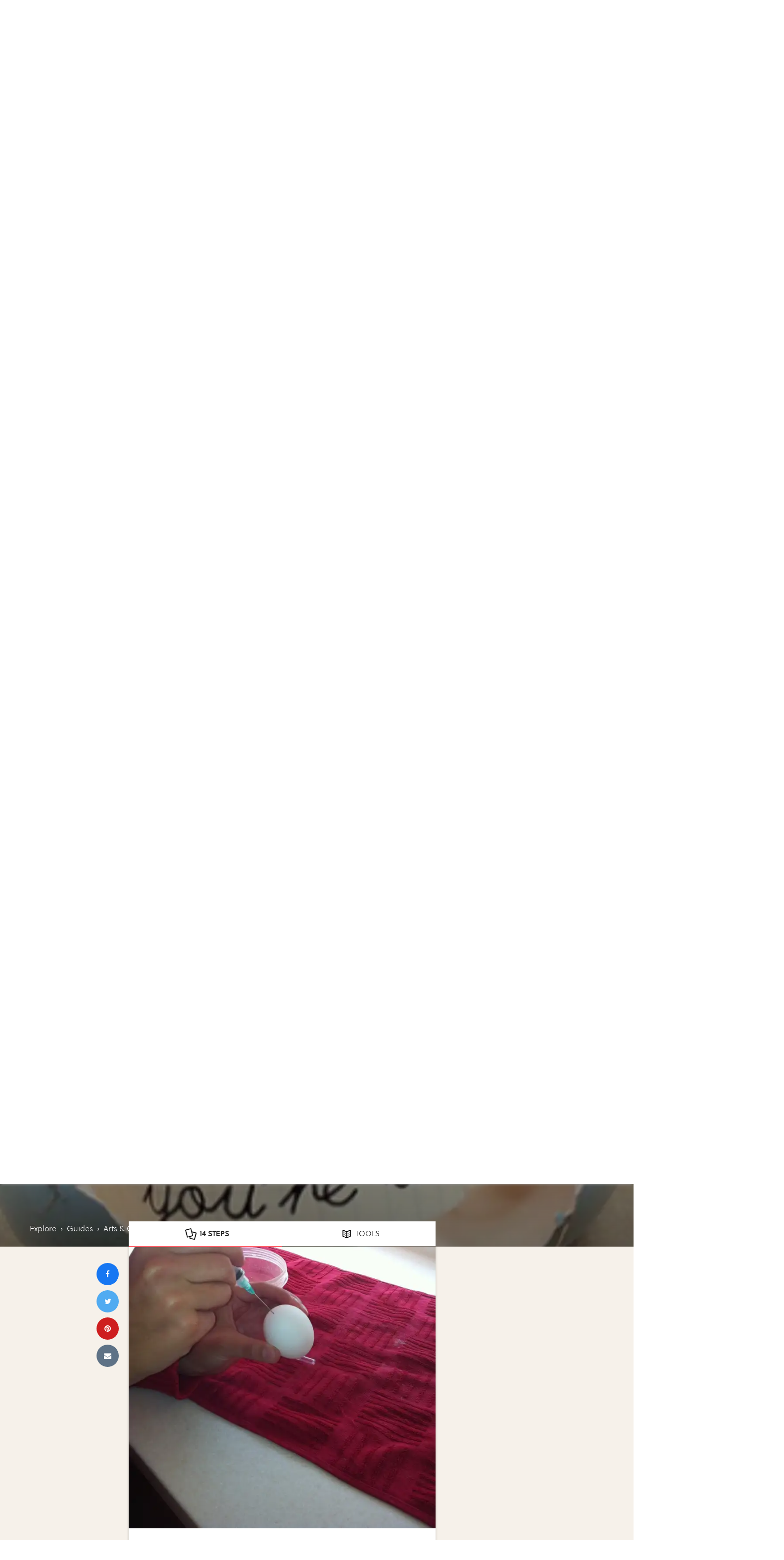

--- FILE ---
content_type: text/html; charset=utf-8
request_url: https://www.google.com/recaptcha/api2/aframe
body_size: 266
content:
<!DOCTYPE HTML><html><head><meta http-equiv="content-type" content="text/html; charset=UTF-8"></head><body><script nonce="Y9gJxtaCGBoi2vxucTMuMQ">/** Anti-fraud and anti-abuse applications only. See google.com/recaptcha */ try{var clients={'sodar':'https://pagead2.googlesyndication.com/pagead/sodar?'};window.addEventListener("message",function(a){try{if(a.source===window.parent){var b=JSON.parse(a.data);var c=clients[b['id']];if(c){var d=document.createElement('img');d.src=c+b['params']+'&rc='+(localStorage.getItem("rc::a")?sessionStorage.getItem("rc::b"):"");window.document.body.appendChild(d);sessionStorage.setItem("rc::e",parseInt(sessionStorage.getItem("rc::e")||0)+1);localStorage.setItem("rc::h",'1769306816731');}}}catch(b){}});window.parent.postMessage("_grecaptcha_ready", "*");}catch(b){}</script></body></html>

--- FILE ---
content_type: text/javascript
request_url: https://guides.brit.co/static/dist/social-ux/6606.ab4a31345b607a955814.bundle.mjs
body_size: -325
content:
"use strict";(self.webpackChunksocialUX=self.webpackChunksocialUX||[]).push([[6606],{6606:function(e,t,s){s.r(t),s.d(t,{default:function(){return l}});var n=s(4361);function u(e){e.setAttribute("rel","stylesheet")}function l(){(0,n.A)("[rel=lazy-stylesheet]",u)}}}]);
//# sourceMappingURL=6606.ab4a31345b607a955814.bundle.mjs.map

--- FILE ---
content_type: application/javascript
request_url: https://htlbid.com/v3/snapguide.com/htlbid.js
body_size: 116947
content:
/*! For license information please see main.js.LICENSE.txt */
(()=>{var e={394:(e,t,n)=>{n(317);const{loadApsTag:r}=n(677),{processCommandQueue:i}=n(472),{events:o}=n(502),{gptEnqueue:a}=n(565),{installGptBridge:s}=n(531),d=n(345),c=n(248),{loadAsyncScript:u}=n(621);e.exports=e=>{u("https://securepubads.g.doubleclick.net/tag/js/gpt.js"),window.googletag=window.googletag||{},window.googletag.cmd=window.googletag.cmd||[];const t=new c(e);o.state=t,a((e=>{e.pubads().setCentering(!0),e.pubads().collapseEmptyDivs(),e.pubads().disableInitialLoad(),e.pubads().enableSingleRequest(),e.enableServices(),s(t)})),d.info("Main.config",t.config),t.config.loadAps&&r(t.config),o.emit("init").then((()=>o.emit("pageview"))).then((()=>{t.cmd=window.htlbid.cmd,window.htlbid=t,i(t)}))}},482:()=>{if(window.pbjs&&window.pbjs.libLoaded)try{window.pbjs.getConfig("debug")&&console.warn("Attempted to load a copy of Prebid.js that clashes with the existing 'pbjs' instance. Load aborted.")}catch(e){}else!function(){var e,t={5706:function(e,t,n){n.d(t,{Pd:function(){return u},Th:function(){return c},_U:function(){return l}});var r=n(5730),i=n(4358),o=n(265),a=n(4614),s=(0,n(8640).R)(),d="outstream";function c(e){var t=this,n=e.url,o=e.config,a=e.id,s=e.callback,c=e.loaded,u=e.adUnitCode,l=e.renderNow;this.url=n,this.config=o,this.handlers={},this.id=a,this.renderNow=l,this.loaded=c,this.cmd=[],this.push=function(e){"function"==typeof e?t.loaded?e.call():t.cmd.push(e):(0,i.H)("Commands given to Renderer.push must be wrapped in a function")},this.callback=s||function(){t.loaded=!0,t.process()},this.render=function(){var e=this,t=arguments,o=function(){e._render?e._render.apply(e,t):(0,i.yN)("No render function was provided, please use .setRender on the renderer")};p(u)?((0,i.yN)("External Js not loaded by Renderer since renderer url and callback is already defined on adUnit ".concat(u)),o()):l?o():(this.cmd.unshift(o),(0,r.B)(n,d,this.callback,this.documentContext))}.bind(this)}function u(e){return!(!e||!e.url&&!e.renderNow)}function l(e,t,n){var r=null;e.config&&e.config.documentResolver&&(r=e.config.documentResolver(t,document,n)),r||(r=document),e.documentContext=r,e.render(t,e.documentContext)}function p(e){var t=s.adUnits,n=(0,a.sE)(t,(function(t){return t.code===e}));if(!n)return!1;var r=(0,o.Z)(n,"renderer"),i=!!(r&&r.url&&r.render),d=(0,o.Z)(n,"mediaTypes.video.renderer"),c=!!(d&&d.url&&d.render);return!!(i&&!0!==r.backupOnly||c&&!0!==d.backupOnly)}c.install=function(e){return new c({url:e.url,config:e.config,id:e.id,callback:e.callback,loaded:e.loaded,adUnitCode:e.adUnitCode,renderNow:e.renderNow})},c.prototype.getConfig=function(){return this.config},c.prototype.setRender=function(e){this._render=e},c.prototype.setEventHandlers=function(e){this.handlers=e},c.prototype.handleVideoEvent=function(e){var t=e.id,n=e.eventName;"function"==typeof this.handlers[n]&&this.handlers[n](),(0,i.ji)("Prebid Renderer event for id ".concat(t," type ").concat(n))},c.prototype.process=function(){for(;this.cmd.length>0;)try{this.cmd.shift().call()}catch(e){(0,i.H)("Error processing Renderer command: ",e)}}},4947:function(e,t,n){n.d(t,{Jt:function(){return u},K$:function(){return i},S1:function(){return r},UE:function(){return o},e:function(){return s},g0:function(){return c},oK:function(){return d},x$:function(){return a}});var r="accessDevice",i="syncUser",o="fetchBids",a="reportAnalytics",s="transmitEids",d="transmitUfpd",c="transmitPreciseGeo",u="transmitTid"},286:function(e,t,n){n.d(t,{T:function(){return i}});var r=n(7228),i=(0,n(6310).Oj)((function(e){return r.ZP.resolveAlias(e)}))},9633:function(e,t,n){n.d(t,{UL:function(){return i},_U:function(){return o},wu:function(){return r}});var r="prebid",i="bidder",o="analytics"},6310:function(e,t,n){n.d(t,{$k:function(){return s},Hw:function(){return g},IV:function(){return f},JR:function(){return a},Ki:function(){return c},Oj:function(){return m},Qf:function(){return l},bL:function(){return u},bp:function(){return d},cx:function(){return p}});var r=n(4942),i=n(9633),o=n(2797),a="component",s=a+"Type",d=a+"Name",c="adapterCode",u="storageType",l="configName",p="syncType",f="syncUrl",g="_config";function m(e){return function(t,n,o){var u,l=(u={},(0,r.Z)(u,s,t),(0,r.Z)(u,d,n),(0,r.Z)(u,a,"".concat(t,".").concat(n)),u);return t===i.UL&&(l[c]=e(n)),v(Object.assign(l,o))}}var v=(0,o.z3)("sync",(function(e){return e}))},571:function(e,t,n){n.d(t,{oB:function(){return u},xD:function(){return l}});var r=n(3324),i=n(4358),o=n(6310);function a(e,t){var n="undefined"!=typeof Symbol&&e[Symbol.iterator]||e["@@iterator"];if(!n){if(Array.isArray(e)||(n=function(e,t){if(e){if("string"==typeof e)return s(e,t);var n=Object.prototype.toString.call(e).slice(8,-1);return"Object"===n&&e.constructor&&(n=e.constructor.name),"Map"===n||"Set"===n?Array.from(e):"Arguments"===n||/^(?:Ui|I)nt(?:8|16|32)(?:Clamped)?Array$/.test(n)?s(e,t):void 0}}(e))||t&&e&&"number"==typeof e.length){n&&(e=n);var r=0,i=function(){};return{s:i,n:function(){return r>=e.length?{done:!0}:{done:!1,value:e[r++]}},e:function(e){throw e},f:i}}throw new TypeError("Invalid attempt to iterate non-iterable instance.\nIn order to be iterable, non-array objects must have a [Symbol.iterator]() method.")}var o,a=!0,d=!1;return{s:function(){n=n.call(e)},n:function(){var e=n.next();return a=e.done,e},e:function(e){d=!0,o=e},f:function(){try{a||null==n.return||n.return()}finally{if(d)throw o}}}}function s(e,t){(null==t||t>e.length)&&(t=e.length);for(var n=0,r=new Array(t);n<t;n++)r[n]=e[n];return r}var d=function(){var e=arguments.length>0&&void 0!==arguments[0]?arguments[0]:(0,i.qp)("Activity control:"),t={};function n(e){return t[e]=t[e]||[]}function s(t,n,r,i){var a;try{a=r(i)}catch(r){e.logError("Exception in rule ".concat(n," for '").concat(t,"'"),r),a={allow:!1,reason:r}}return a&&Object.assign({activity:t,name:n,component:i[o.JR]},a)}var d={},c=1e3;function u(t){var n=t.activity,r=t.name,i=t.allow,o=t.reason,a=t.component,s="".concat(r," ").concat(i?"allowed":"denied"," '").concat(n,"' for '").concat(a,"'").concat(o?":":""),u=d.hasOwnProperty(s);if(u&&clearTimeout(d[s]),d[s]=setTimeout((function(){return delete d[s]}),c),!u){var l=[s];o&&l.push(o),(i?e.logInfo:e.logWarn).apply(e,l)}}return[function(e,t,i){var o=arguments.length>3&&void 0!==arguments[3]?arguments[3]:10,a=n(e),s=a.findIndex((function(e){var t=(0,r.Z)(e,1)[0];return o<t})),d=[o,t,i];return a.splice(s<0?a.length:s,0,d),function(){var e=a.indexOf(d);e>=0&&a.splice(e,1)}},function(e,t){var i,o,d,c=a(n(e));try{for(c.s();!(d=c.n()).done;){var l=(0,r.Z)(d.value,3),p=l[0],f=l[1],g=l[2];if(i!==p&&o)break;i=p;var m=s(e,f,g,t);if(m){if(!m.allow)return u(m),!1;o=m}}}catch(e){c.e(e)}finally{c.f()}return o&&u(o),!0}]}(),c=(0,r.Z)(d,2),u=c[0],l=c[1]},875:function(e,t,n){n.d(t,{f:function(){return a}});var r=n(265),i={};function o(e,t,n){var r=function(e,t){var n=i[e]=i[e]||{bidders:{}};return t?n.bidders[t]=n.bidders[t]||{}:n}(e,n);return r[t]=(r[t]||0)+1,r[t]}var a={incrementRequestsCounter:function(e){return o(e,"requestsCounter")},incrementBidderRequestsCounter:function(e,t){return o(e,"requestsCounter",t)},incrementBidderWinsCounter:function(e,t){return o(e,"winsCounter",t)},getRequestsCounter:function(e){return(0,r.Z)(i,"".concat(e,".requestsCounter"))||0},getBidderRequestsCounter:function(e,t){return(0,r.Z)(i,"".concat(e,".bidders.").concat(t,".requestsCounter"))||0},getBidderWinsCounter:function(e,t){return(0,r.Z)(i,"".concat(e,".bidders.").concat(t,".winsCounter"))||0}}},7228:function(e,t,n){n.d(t,{ZP:function(){return Ee},rp:function(){return Ie},uV:function(){return Ae},TJ:function(){return Se},nX:function(){return xe}});var r=n(9062),i=n(3324),o=n(4942),a=n(4358),s=n(265),d=n(59),c=n(5339),u=n(8928),l=n(3193),p=n(2797),f=n(4614),g=n(875),m=n(5102);function v(e,t){return v=Object.setPrototypeOf?Object.setPrototypeOf.bind():function(e,t){return e.__proto__=t,e},v(e,t)}function b(e,t){if("function"!=typeof t&&null!==t)throw new TypeError("Super expression must either be null or a function");e.prototype=Object.create(t&&t.prototype,{constructor:{value:e,writable:!0,configurable:!0}}),Object.defineProperty(e,"prototype",{writable:!1}),t&&v(e,t)}var h=n(1002);function y(e){return y=Object.setPrototypeOf?Object.getPrototypeOf.bind():function(e){return e.__proto__||Object.getPrototypeOf(e)},y(e)}var w=n(5671),I=n(3144),x=n(8916),S=n(2793),k=n(8792);function A(e){var t=function(){if("undefined"==typeof Reflect||!Reflect.construct)return!1;if(Reflect.construct.sham)return!1;if("function"==typeof Proxy)return!0;try{return Boolean.prototype.valueOf.call(Reflect.construct(Boolean,[],(function(){}))),!0}catch(e){return!1}}();return function(){var n,r=y(e);if(t){var i=y(this).constructor;n=Reflect.construct(r,arguments,i)}else n=r.apply(this,arguments);return function(e,t){if(t&&("object"===(0,h.Z)(t)||"function"==typeof t))return t;if(void 0!==t)throw new TypeError("Derived constructors may only return object or undefined");return function(e){if(void 0===e)throw new ReferenceError("this hasn't been initialised - super() hasn't been called");return e}(e)}(this,n)}}function C(e,t,n){O(e,t),t.set(e,n)}function O(e,t){if(t.has(e))throw new TypeError("Cannot initialize the same private elements twice on an object")}function _(e,t,n){if(!t.has(e))throw new TypeError("attempted to get private field on non-instance");return n}Object.freeze({});var T=new WeakMap,E=new WeakMap,P=new WeakMap,j=new WeakMap,B=new WeakSet,R=function(){function e(){var t;(0,w.Z)(this,e),O(this,t=B),t.add(this),C(this,T,{writable:!0,value:void 0}),C(this,E,{writable:!0,value:void 0}),C(this,P,{writable:!0,value:void 0}),C(this,j,{writable:!0,value:void 0}),(0,o.Z)(this,"generatedTime",void 0),this.reset()}return(0,I.Z)(e,[{key:"reset",value:function(){(0,S.Z)(this,P,(0,k.P)()),(0,S.Z)(this,T,!1),(0,S.Z)(this,E,null),(0,S.Z)(this,j,!1),this.generatedTime=null}},{key:"enable",value:function(){(0,S.Z)(this,T,!0)}},{key:"enabled",get:function(){return(0,x.Z)(this,T)}},{key:"ready",get:function(){return(0,x.Z)(this,j)}},{key:"promise",get:function(){return(0,x.Z)(this,j)?k.Z.resolve((0,x.Z)(this,E)):((0,x.Z)(this,T)||_(this,B,D).call(this,null),(0,x.Z)(this,P).promise)}},{key:"setConsentData",value:function(e){var t=arguments.length>1&&void 0!==arguments[1]?arguments[1]:(0,a.AB)();this.generatedTime=t,_(this,B,D).call(this,e)}},{key:"getConsentData",value:function(){return(0,x.Z)(this,E)}}]),e}();function D(e){(0,S.Z)(this,j,!0),(0,S.Z)(this,E,e),(0,x.Z)(this,P).resolve(e)}var U,N,z,Z=function(e){b(n,e);var t=A(n);function n(){return(0,w.Z)(this,n),t.apply(this,arguments)}return(0,I.Z)(n,[{key:"getConsentMeta",value:function(){var e=this.getConsentData();if(e&&this.generatedTime)return{usp:e,generatedAt:this.generatedTime}}}]),n}(R),q=function(e){b(n,e);var t=A(n);function n(){return(0,w.Z)(this,n),t.apply(this,arguments)}return(0,I.Z)(n,[{key:"getConsentMeta",value:function(){var e=this.getConsentData();if(e&&e.vendorData&&this.generatedTime)return{gdprApplies:e.gdprApplies,consentStringSize:(0,a.d8)(e.vendorData.tcString)?e.vendorData.tcString.length:0,generatedAt:this.generatedTime,apiVersion:e.apiVersion}}}]),n}(R),M=function(e){b(n,e);var t=A(n);function n(){return(0,w.Z)(this,n),t.apply(this,arguments)}return(0,I.Z)(n,[{key:"getConsentMeta",value:function(){if(this.getConsentData()&&this.generatedTime)return{generatedAt:this.generatedTime}}}]),n}(R),H=(U={},N={},z={},{register:function(e,t,n){n&&((U[t]=U[t]||{})[e]=n,N.hasOwnProperty(t)?N[t]!==n&&(N[t]=z):N[t]=n)},get:function(e){var t={modules:U[e]||{}};return N.hasOwnProperty(e)&&N[e]!==z&&(t.gvlid=N[e]),t}}),L=n(2021),F=n(5644),W=n(9128),V=n(1176),G=n(9633),J=n(571),X=n(4947),$=n(6310);function K(e,t){(null==t||t>e.length)&&(t=e.length);for(var n=0,r=new Array(t);n<t;n++)r[n]=e[n];return r}var Y=["user.data","user.ext.data","user.yob","user.gender","user.keywords","user.kwarray"],Q=["user.eids","user.ext.eids"],ee=["user.geo.lat","user.geo.lon","device.geo.lat","device.geo.lon"];function te(e){return Object.assign({get:function(){},run:function(e,t,n,r,i){var o=n&&n[r];if(function(e){return null!=e&&("object"!==(0,h.Z)(e)||Object.keys(e).length>0)}(o)&&i()){var a=this.get(o);void 0===a?delete n[r]:n[r]=a}}},e)}function ne(e){return e.forEach((function(e){e.paths=e.paths.map((function(e){var t=e.split("."),n=t.pop();return[t.length>0?t.join("."):null,n]}))})),function(t,n){for(var r=[],o=arguments.length,a=new Array(o>2?o-2:0),d=2;d<o;d++)a[d-2]=arguments[d];var c=re.apply(void 0,[t].concat(a));return e.forEach((function(e){if(!1!==t[e.name]){var o,a=function(e,t){var n="undefined"!=typeof Symbol&&e[Symbol.iterator]||e["@@iterator"];if(!n){if(Array.isArray(e)||(n=function(e,t){if(e){if("string"==typeof e)return K(e,t);var n=Object.prototype.toString.call(e).slice(8,-1);return"Object"===n&&e.constructor&&(n=e.constructor.name),"Map"===n||"Set"===n?Array.from(e):"Arguments"===n||/^(?:Ui|I)nt(?:8|16|32)(?:Clamped)?Array$/.test(n)?K(e,t):void 0}}(e))){n&&(e=n);var r=0,i=function(){};return{s:i,n:function(){return r>=e.length?{done:!0}:{done:!1,value:e[r++]}},e:function(e){throw e},f:i}}throw new TypeError("Invalid attempt to iterate non-iterable instance.\nIn order to be iterable, non-array objects must have a [Symbol.iterator]() method.")}var o,a=!0,s=!1;return{s:function(){n=n.call(e)},n:function(){var e=n.next();return a=e.done,e},e:function(e){s=!0,o=e},f:function(){try{a||null==n.return||n.return()}finally{if(s)throw o}}}}(e.paths);try{for(a.s();!(o=a.n()).done;){var d=(0,i.Z)(o.value,2),u=d[0],l=d[1],p=null==u?n:(0,s.Z)(n,u);if(r.push(e.run(n,u,p,l,c.bind(null,e))),!1===t[e.name])return}}catch(e){a.e(e)}finally{a.f()}}})),r.filter((function(e){return null!=e}))}}function re(e){for(var t=arguments.length,n=new Array(t>1?t-1:0),r=1;r<t;r++)n[r-1]=arguments[r];return function(t){return e.hasOwnProperty(t.name)||(e[t.name]=!!t.applies.apply(t,n)),e[t.name]}}function ie(e){var t=arguments.length>1&&void 0!==arguments[1]?arguments[1]:J.xD;return function(n){return!t(e,n)}}var oe=function(){var e=arguments.length>0&&void 0!==arguments[0]?arguments[0]:J.xD,t=ne(function(){var e=arguments.length>0&&void 0!==arguments[0]?arguments[0]:J.xD;return[{name:X.oK,paths:Y,applies:ie(X.oK,e)},{name:X.e,paths:Q,applies:ie(X.e,e)},{name:X.g0,paths:ee,applies:ie(X.g0,e),get:function(e){return Math.round(100*(e+Number.EPSILON))/100}},{name:X.Jt,paths:["source.tid"],applies:ie(X.Jt,e)}].map(te)}(e)),n=ne(function(){var e=arguments.length>0&&void 0!==arguments[0]?arguments[0]:J.xD;return[{name:X.e,paths:["userId","userIdAsEids"],applies:ie(X.e,e)},{name:X.Jt,paths:["ortb2Imp.ext.tid"],applies:ie(X.Jt,e)}].map(te)}(e));return function(e){var r={};return{ortb2:function(n){return t(r,n,e),n},bidRequest:function(t){return n(r,t,e),t}}}}();function ae(e,t){var n=Object.keys(e);if(Object.getOwnPropertySymbols){var r=Object.getOwnPropertySymbols(e);t&&(r=r.filter((function(t){return Object.getOwnPropertyDescriptor(e,t).enumerable}))),n.push.apply(n,r)}return n}function se(e){for(var t=1;t<arguments.length;t++){var n=null!=arguments[t]?arguments[t]:{};t%2?ae(Object(n),!0).forEach((function(t){(0,o.Z)(e,t,n[t])})):Object.getOwnPropertyDescriptors?Object.defineProperties(e,Object.getOwnPropertyDescriptors(n)):ae(Object(n)).forEach((function(t){Object.defineProperty(e,t,Object.getOwnPropertyDescriptor(n,t))}))}return e}(0,J.oB)(X.Jt,"enableTIDs config",(function(){if(!l.vc.getConfig("enableTIDs"))return{allow:!1,reason:"TIDs are disabled"}}));var de="pbsBidAdapter",ce="client",ue="server",le={isAllowed:J.xD,redact:oe},pe={},fe=pe.bidderRegistry={},ge=pe.aliasRegistry={},me=[];l.vc.getConfig("s2sConfig",(function(e){e&&e.s2sConfig&&(me=(0,a.kJ)(e.s2sConfig)?e.s2sConfig:[e.s2sConfig])}));var ve={},be=(0,$.Oj)((function(e){return pe.resolveAlias(e)}));function he(e){return be(G.wu,de,(0,o.Z)({},$.Qf,e.configName))}var ye=(0,p.z3)("sync",(function(e){var t=e.bidderCode,n=e.auctionId,r=e.bidderRequestId,i=e.adUnits,o=e.src,d=e.metrics;return i.reduce((function(e,i){var c=i.bids.filter((function(e){return e.bidder===t}));return null==t&&0===c.length&&null!=i.s2sBid&&c.push({bidder:null}),e.push(c.reduce((function(e,t){var c=null==(t=Object.assign({},t,{ortb2Imp:(0,a.Ee)({},i.ortb2Imp,t.ortb2Imp)},(0,a.iG)(i,["nativeParams","nativeOrtbRequest","mediaType","renderer"]))).mediaTypes?i.mediaTypes:t.mediaTypes;return(0,a.FS)(c)?t=Object.assign({},t,{mediaTypes:c}):(0,a.H)("mediaTypes is not correctly configured for adunit ".concat(i.code)),e.push(Object.assign({},t,{adUnitCode:i.code,transactionId:i.transactionId,sizes:(0,s.Z)(c,"banner.sizes")||(0,s.Z)(c,"video.playerSize")||[],bidId:t.bid_id||(0,a._d)(),bidderRequestId:r,auctionId:n,src:o,metrics:d,bidRequestsCount:g.f.getRequestsCounter(i.code),bidderRequestsCount:g.f.getBidderRequestsCounter(i.code,t.bidder),bidderWinsCount:g.f.getBidderWinsCounter(i.code,t.bidder)})),e}),[])),e}),[]).reduce(a.xH,[]).filter((function(e){return""!==e}))}),"getBids"),we=(0,p.z3)("sync",(function(e,t){var n=(arguments.length>2&&void 0!==arguments[2]?arguments[2]:{}).getS2SBidders;if(null==t)return e;var r=(void 0===n?Ae:n)(t);return e.filter((function(e){return r.has(e.bidder)}))}),"filterBidsForAdUnit"),Ie=new q,xe=new Z,Se=new M,ke=(0,p.z3)("sync",(function(e,t){return e}),"setupAdUnitMediaTypes");function Ae(e){(0,a.kJ)(e)||(e=[e]);var t=new Set([null]);return e.filter((function(e){return e&&e.enabled})).flatMap((function(e){return e.bidders})).forEach((function(e){return t.add(e)})),t}var Ce=(0,p.z3)("sync",(function(e,t){var n,r=(arguments.length>2&&void 0!==arguments[2]?arguments[2]:{}).getS2SBidders,i=(void 0===r?Ae:r)(t);return(0,a.pP)(e).reduce((function(e,t){return e[i.has(t)?ue:ce].push(t),e}),(n={},(0,o.Z)(n,ce,[]),(0,o.Z)(n,ue,[]),n))}),"partitionBidders");function Oe(e,t){var n=fe[e],r=(null==n?void 0:n.getSpec)&&n.getSpec();if(r&&r[t]&&"function"==typeof r[t])return[r,r[t]]}function _e(e,t,n,r){try{(0,a.PN)("Invoking ".concat(e,".").concat(t));for(var i=arguments.length,o=new Array(i>4?i-4:0),s=4;s<i;s++)o[s-4]=arguments[s];l.vc.runWithBidder(e,r.bind.apply(r,[n].concat(o)))}catch(n){(0,a.yN)("Error calling ".concat(t," of ").concat(e))}}function Te(e,t,n){if((null==n?void 0:n.src)!==F.os.YZ){var i=Oe(e,t);null!=i&&_e.apply(void 0,[e,t].concat((0,r.Z)(i),[n]))}}pe.makeBidRequests=(0,p.z3)("sync",(function(e,t,n,r,i){var o=arguments.length>5&&void 0!==arguments[5]?arguments[5]:{},s=arguments.length>6?arguments[6]:void 0;s=(0,W.Bf)(s),L.j8(F.FP.BEFORE_REQUEST_BIDS,e),(0,d.Fb)(e),e.forEach((function(e){(0,a.PO)(e.mediaTypes)||(e.mediaTypes={}),e.bids=e.bids.filter((function(e){return!e.bidder||le.isAllowed(X.UE,be(G.UL,e.bidder))}))})),e=ke(e,i);var c=Ce(e,me),u=c[ce],p=c[ue];l.vc.getConfig("bidderSequence")===l.FD&&(u=(0,a.TV)(u));var g=(0,m.nH)(),v=[],b=o.global||{},h=o.bidder||{};function y(e,t){var r=le.redact(null!=t?t:be(G.UL,e.bidderCode)),i=Object.freeze(r.ortb2((0,a.Ee)({source:{tid:n}},b,h[e.bidderCode])));return e.ortb2=i,e.bids=e.bids.map((function(e){return e.ortb2=i,r.bidRequest(e)})),e}me.forEach((function(r){var i=he(r);if(r&&r.enabled&&le.isAllowed(X.UE,i)){var o=function(e,t){var n=(0,a.I8)(e),r=!1;return n.forEach((function(e){var n=e.bids.filter((function(e){var n;return e.module===de&&(null===(n=e.params)||void 0===n?void 0:n.configName)===t.configName}));1===n.length?(e.s2sBid=n[0],r=!0,e.ortb2Imp=(0,a.Ee)({},e.s2sBid.ortb2Imp,e.ortb2Imp)):n.length>1&&(0,a.yN)('Multiple "module" bids for the same s2s configuration; all will be ignored',n),e.bids=we(e.bids,t).map((function(e){return e.bid_id=(0,a._d)(),e}))})),{adUnits:n=n.filter((function(e){return 0!==e.bids.length||null!=e.s2sBid})),hasModuleBids:r}}(e,r),d=o.adUnits,c=o.hasModuleBids,u=(0,a.DO)();(0===p.length&&c?[null]:p).forEach((function(e){var o=(0,a._d)(),c=s.fork(),l=y({bidderCode:e,auctionId:n,bidderRequestId:o,uniquePbsTid:u,bids:ye({bidderCode:e,auctionId:n,bidderRequestId:o,adUnits:(0,a.I8)(d),src:F.os.YZ,metrics:c}),auctionStart:t,timeout:r.timeout,src:F.os.YZ,refererInfo:g,metrics:c},i);0!==l.bids.length&&v.push(l)})),d.forEach((function(e){var t=e.bids.filter((function(e){return(0,f.sE)(v,(function(t){return(0,f.sE)(t.bids,(function(t){return t.bidId===e.bid_id}))}))}));e.bids=t})),v.forEach((function(e){void 0===e.adUnitsS2SCopy&&(e.adUnitsS2SCopy=d.filter((function(e){return e.bids.length>0||null!=e.s2sBid})))}))}}));var w=function(e){var t=(0,a.I8)(e);return t.forEach((function(e){e.bids=we(e.bids,null)})),t.filter((function(e){return 0!==e.bids.length}))}(e);return u.forEach((function(e){var o=(0,a._d)(),d=s.fork(),c=y({bidderCode:e,auctionId:n,bidderRequestId:o,bids:ye({bidderCode:e,auctionId:n,bidderRequestId:o,adUnits:(0,a.I8)(w),labels:i,src:"client",metrics:d}),auctionStart:t,timeout:r,refererInfo:g,metrics:d}),u=fe[e];u||(0,a.H)("Trying to make a request for bidder that does not exist: ".concat(e)),u&&c.bids&&0!==c.bids.length&&v.push(c)})),v.forEach((function(e){Ie.getConsentData()&&(e.gdprConsent=Ie.getConsentData()),xe.getConsentData()&&(e.uspConsent=xe.getConsentData()),Se.getConsentData()&&(e.gppConsent=Se.getConsentData())})),v}),"makeBidRequests"),pe.callBids=function(e,t,n,r,o,s,d){var c=arguments.length>7&&void 0!==arguments[7]?arguments[7]:{};if(t.length){var p=t.reduce((function(e,t){return e[Number(void 0!==t.src&&t.src===F.os.YZ)].push(t),e}),[[],[]]),f=(0,i.Z)(p,2),g=f[0],m=f[1],v=[];m.forEach((function(e){for(var t=-1,n=0;n<v.length;++n)if(e.uniquePbsTid===v[n].uniquePbsTid){t=n;break}t<=-1&&v.push(e)}));var b=0;me.forEach((function(e){if(e&&v[b]&&Ae(e).has(v[b].bidderCode)){var t=(0,u.O)(s,o?{request:o.request.bind(null,"s2s"),done:o.done}:void 0),i=e.bidders,d=fe[e.adapter],l=v[b].uniquePbsTid,p=v[b].adUnitsS2SCopy,f=m.filter((function(e){return e.uniquePbsTid===l}));if(d){var g={ad_units:p,s2sConfig:e,ortb2Fragments:c};if(g.ad_units.length){var h=f.map((function(e){return e.start=(0,a.AB)(),r.bind(e)})),y=(0,a.pP)(g.ad_units).filter((function(e){return i.includes(e)}));(0,a.ji)("CALLING S2S HEADER BIDDERS ==== ".concat(y.length>0?y.join(", "):'No bidder specified, using "ortb2Imp" definition(s) only')),f.forEach((function(e){L.j8(F.FP.BID_REQUESTED,se(se({},e),{},{tid:e.auctionId}))})),d.callBids(g,m,n,(function(){return h.forEach((function(e){return e()}))}),t)}}else(0,a.H)("missing "+e.adapter);b++}})),g.forEach((function(e){e.start=(0,a.AB)();var t=fe[e.bidderCode];l.vc.runWithBidder(e.bidderCode,(function(){(0,a.ji)("CALLING BIDDER"),L.j8(F.FP.BID_REQUESTED,e)}));var i=(0,u.O)(s,o?{request:o.request.bind(null,e.bidderCode),done:o.done}:void 0),c=r.bind(e);try{l.vc.runWithBidder(e.bidderCode,a.ak.call(t.callBids,t,e,n,c,i,d,l.vc.callbackWithBidder(e.bidderCode)))}catch(t){(0,a.H)("".concat(e.bidderCode," Bid Adapter emitted an uncaught error when parsing their bidRequest"),{e:t,bidRequest:e}),c()}}))}else(0,a.yN)("callBids executed with no bidRequests.  Were they filtered by labels or sizing?")},pe.videoAdapters=[],pe.registerBidAdapter=function(e,t){var n,r=(arguments.length>2&&void 0!==arguments[2]?arguments[2]:{}).supportedMediaTypes,i=void 0===r?[]:r;e&&t?"function"==typeof e.callBids?(fe[t]=e,H.register(G.UL,t,null===(n=e.getSpec)||void 0===n?void 0:n.call(e).gvlid),(0,f.q9)(i,"video")&&pe.videoAdapters.push(t),(0,f.q9)(i,"native")&&d.Sg.push(t)):(0,a.H)("Bidder adaptor error for bidder code: "+t+"bidder must implement a callBids() function"):(0,a.H)("bidAdapter or bidderCode not specified")},pe.aliasBidAdapter=function(e,t,n){if(void 0===fe[t]){var r=fe[e];if(void 0===r){var i=[];me.forEach((function(n){if(n.bidders&&n.bidders.length){var r=n&&n.bidders;n&&(0,f.q9)(r,t)?ge[t]=e:i.push(e)}})),i.forEach((function(e){(0,a.H)('bidderCode "'+e+'" is not an existing bidder.',"adapterManager.aliasBidAdapter")}))}else try{var o,s=function(e){var t=[];return(0,f.q9)(pe.videoAdapters,e)&&t.push("video"),(0,f.q9)(d.Sg,e)&&t.push("native"),t}(e);if(r.constructor.prototype!=Object.prototype)(o=new r.constructor).setBidderCode(t);else{var u=r.getSpec(),l=n&&n.gvlid,p=n&&n.skipPbsAliasing;o=(0,c.PZ)(Object.assign({},u,{code:t,gvlid:l,skipPbsAliasing:p})),ge[t]=e}pe.registerBidAdapter(o,t,{supportedMediaTypes:s})}catch(t){(0,a.H)(e+" bidder does not currently support aliasing.","adapterManager.aliasBidAdapter")}}else(0,a.ji)('alias name "'+t+'" has been already specified.')},pe.resolveAlias=function(e){for(var t,n=e;ge[n]&&(!t||!t.has(n));)n=ge[n],(t=t||new Set).add(n);return n},pe.registerAnalyticsAdapter=function(e){var t=e.adapter,n=e.code,r=e.gvlid;t&&n?"function"==typeof t.enableAnalytics?(t.code=n,ve[n]={adapter:t,gvlid:r},H.register(G._U,n,r)):(0,a.H)('Prebid Error: Analytics adaptor error for analytics "'.concat(n,'"\n        analytics adapter must implement an enableAnalytics() function')):(0,a.H)("Prebid Error: analyticsAdapter or analyticsCode not specified")},pe.enableAnalytics=function(e){(0,a.kJ)(e)||(e=[e]),(0,a.yi)(e,(function(e){var t=ve[e.provider];t&&t.adapter?le.isAllowed(X.x$,be(G._U,e.provider,(0,o.Z)({},$.Hw,e)))&&t.adapter.enableAnalytics(e):(0,a.H)("Prebid Error: no analytics adapter found in registry for '".concat(e.provider,"'."))}))},pe.getBidAdapter=function(e){return fe[e]},pe.getAnalyticsAdapter=function(e){return ve[e]},pe.callTimedOutBidders=function(e,t,n){t=t.map((function(t){return t.params=(0,a.S0)(e,t.adUnitCode,t.bidder),t.timeout=n,t})),t=(0,a.vM)(t,"bidder"),Object.keys(t).forEach((function(e){Te(e,"onTimeout",t[e])}))},pe.callBidWonBidder=function(e,t,n){t.params=(0,a.S0)(n,t.adUnitCode,t.bidder),g.f.incrementBidderWinsCounter(t.adUnitCode,t.bidder),Te(e,"onBidWon",t)},pe.callBidBillableBidder=function(e){Te(e.bidder,"onBidBillable",e)},pe.callSetTargetingBidder=function(e,t){Te(e,"onSetTargeting",t)},pe.callBidViewableBidder=function(e,t){Te(e,"onBidViewable",t)},pe.callBidderError=function(e,t,n){Te(e,"onBidderError",{error:t,bidderRequest:n})},pe.callDataDeletionRequest=(0,p.z3)("sync",(function(){for(var e=arguments.length,t=new Array(e),n=0;n<e;n++)t[n]=arguments[n];var o="onDataDeletionRequest";Object.keys(fe).filter((function(e){return!ge.hasOwnProperty(e)})).forEach((function(e){var n=Oe(e,o);if(null!=n){var i=V.K.getBidsRequested().filter((function(t){return function(e){for(var t=new Set;ge.hasOwnProperty(e)&&!t.has(e);)t.add(e),e=ge[e];return e}(t.bidderCode)===e}));_e.apply(void 0,[e,o].concat((0,r.Z)(n),[i],t))}})),Object.entries(ve).forEach((function(e){var n,r=(0,i.Z)(e,2),s=r[0],d=r[1],c=null==d||null===(n=d.adapter)||void 0===n?void 0:n[o];if("function"==typeof c)try{c.apply(d.adapter,t)}catch(e){(0,a.H)("error calling ".concat(o," of ").concat(s),e)}}))}));var Ee=pe},5339:function(e,t,n){n.d(t,{PZ:function(){return O},dX:function(){return C}});var r=n(1002),i=n(3324);function o(e){var t=e;return{callBids:function(){},setBidderCode:function(e){t=e},getBidderCode:function(){return t}}}var a=n(7228),s=n(3193),d=n(9626),c=n(1974),u=n(59),l=n(154),p=n(5644),f=n(2021),g=n(4614),m=n(4358),v=n(2797),b=n(1176),h=n(5975),y=n(9128),w=n(571),I=n(286),x=n(9633),S=n(4947),k=["cpm","ttl","creativeId","netRevenue","currency"],A=["auctionId","transactionId"];function C(e){var t=Array.isArray(e.supportedMediaTypes)?{supportedMediaTypes:e.supportedMediaTypes}:void 0;function n(e){var n=O(e);a.ZP.registerBidAdapter(n,e.code,t)}n(e),Array.isArray(e.aliases)&&e.aliases.forEach((function(t){var r,i,o=t;(0,m.PO)(t)&&(o=t.code,r=t.gvlid,i=t.skipPbsAliasing),a.ZP.aliasRegistry[o]=e.code,n(Object.assign({},e,{code:o,gvlid:r,skipPbsAliasing:i}))}))}function O(e){return Object.assign(new o(e.code),{getSpec:function(){return Object.freeze(Object.assign({},e))},registerSyncs:t,callBids:function(n,r,o,c,v,C){if(Array.isArray(n.bids)){var O=function(e){if((0,w.xD)(S.Jt,(0,I.T)(x.UL,e)))return{bidRequest:function(e){return e},bidderRequest:function(e){return e}};function t(e,t,n){return A.includes(t)?null:Reflect.get(e,t,n)}function n(e,t){var n=new Proxy(e,t);return Object.entries(e).filter((function(e){var t=(0,i.Z)(e,2);return t[0],"function"==typeof t[1]})).forEach((function(t){var r=(0,i.Z)(t,2),o=r[0],a=r[1];return n[o]=a.bind(e)})),n}var r=(0,m.HP)((function(e){return n(e,{get:t})}),(function(e){return e.bidId}));return{bidRequest:r,bidderRequest:function(e){return n(e,{get:function(n,i,o){return"bids"===i?e.bids.map(r):t(n,i,o)}})}}}(n.bidderCode),T={},B=[],R=j(n).measureTime("validate",(function(){return n.bids.filter((function(t){return function(t){return!!e.isBidRequestValid(t)||((0,m.yN)("Invalid bid sent to bidder ".concat(e.code,": ").concat(JSON.stringify(t))),!1)}(O.bidRequest(t))}))}));if(0!==R.length){var D={};R.forEach((function(e){D[e.bidId]=e,e.adUnitCode||(e.adUnitCode=e.placementCode)})),_(e,R.map(O.bidRequest),O.bidderRequest(n),c,C,{onRequest:function(e){return f.j8(p.FP.BEFORE_BIDDER_HTTP,n,e)},onResponse:function(t){v(e.code),B.push(t)},onFledgeAuctionConfigs:function(e){e.forEach((function(e){var t=D[e.bidId];t?E(t.adUnitCode,e.config):(0,m.yN)("Received fledge auction configuration for an unknown bidId",e)}))},onError:function(t,r){v(e.code),a.ZP.callBidderError(e.code,r,n),f.j8(p.FP.BIDDER_ERROR,{error:r,bidderRequest:n}),(0,m.H)("Server call for ".concat(e.code," failed: ").concat(t," ").concat(r.status,". Continuing without bids."))},onBid:function(t){var n=D[t.requestId];if(n){if(t.adapterCode=n.bidder,function(e,t){var n=h.S.get(t,"allowAlternateBidderCodes")||!1,r=h.S.get(t,"allowedAlternateBidderCodes");return!!(e&&t&&t!==e&&(r=(0,m.kJ)(r)?r.map((function(e){return e.trim().toLowerCase()})).filter((function(e){return!!e})).filter(m.tT):r,!n||(0,m.kJ)(r)&&"*"!==r[0]&&!r.includes(e)))}(t.bidderCode,n.bidder))return(0,m.yN)("".concat(t.bidderCode," is not a registered partner or known bidder of ").concat(n.bidder,", hence continuing without bid. If you wish to support this bidder, please mark allowAlternateBidderCodes as true in bidderSettings.")),void r.reject(n.adUnitCode,t,p.Gw.Dg);t.originalCpm=t.cpm,t.originalCurrency=t.currency,t.meta=t.meta||Object.assign({},t[n.bidder]);var i=Object.assign((0,d.m)(p.Q_.Q,n),t,(0,m.ei)(n,A));!function(e,t){var n=(0,y.Bf)(t.metrics);n.checkpoint("addBidResponse"),T[e]=!0,n.measureTime("addBidResponse.validate",(function(){return function(e,t){var n=(arguments.length>2&&void 0!==arguments[2]?arguments[2]:{}).index,r=void 0===n?b.K.index:n;function i(e){return"Invalid bid from ".concat(t.bidderCode,". Ignoring bid: ").concat(e)}return e?t?function(){var e=Object.keys(t);return k.every((function(n){return(0,g.q9)(e,n)&&!(0,g.q9)([void 0,null],t[n])}))}()?"native"!==t.mediaType||(0,u.r4)(t,{index:r})?"video"!==t.mediaType||(0,l.Dn)(t,{index:r})?!("banner"===t.mediaType&&!P(e,t,{index:r})&&((0,m.H)(i("Banner bids require a width and height")),1)):((0,m.H)(i("Video bid does not have required vastUrl or renderer property")),!1):((0,m.H)(i("Native bid missing some required properties.")),!1):((0,m.H)(i("Bidder ".concat(t.bidderCode," is missing required params. Check http://prebid.org/dev-docs/bidder-adapter-1.html for list of params."))),!1):((0,m.yN)("Some adapter tried to add an undefined bid for ".concat(e,".")),!1):((0,m.yN)("No adUnitCode was supplied to addBidResponse."),!1)}(e,t)}))?r(e,t):r.reject(e,t,p.Gw.UI)}(n.adUnitCode,i)}else(0,m.yN)("Bidder ".concat(e.code," made bid for unknown request ID: ").concat(t.requestId,". Ignoring.")),r.reject(null,t,p.Gw.Gp)},onCompletion:U})}else U()}function U(){o(),s.vc.runWithBidder(e.code,(function(){f.j8(p.FP.BIDDER_DONE,n),t(B,n.gdprConsent,n.uspConsent,n.gppConsent)}))}}});function t(t,n,r,i){T(e,t,n,r,i)}}var _=(0,v.z3)("sync",(function(e,t,n,i,o,a){var s=a.onRequest,d=a.onResponse,c=a.onFledgeAuctionConfigs,u=a.onError,l=a.onBid,p=a.onCompletion,f=j(n);p=f.startTiming("total").stopBefore(p);var g=f.measureTime("buildRequests",(function(){return e.buildRequests(t,n)}));if(g&&0!==g.length){Array.isArray(g)||(g=[g]);var v=(0,m.yx)(p,g.length);g.forEach((function(t){var n=f.fork();function a(e){null!=e&&(e.metrics=n.fork().renameWith()),l(e)}var p=o((function(r,i){b();try{r=JSON.parse(r)}catch(e){}r={body:r,headers:{get:i.getResponseHeader.bind(i)}},d(r);try{r=n.measureTime("interpretResponse",(function(){return e.interpretResponse(r,t)}))}catch(t){return(0,m.H)("Bidder ".concat(e.code," failed to interpret the server's response. Continuing without bids"),null,t),void v()}var o;r&&(0,m.kJ)(r.fledgeAuctionConfigs)?(c(r.fledgeAuctionConfigs),o=r.bids):o=r,o&&((0,m.kJ)(o)?o.forEach(a):a(o)),v()})),g=o((function(e,t){b(),u(e,t),v()}));s(t);var b=n.startTiming("net");switch(t.method){case"GET":i("".concat(t.url).concat(function(e){return e?"?".concat("object"===(0,r.Z)(e)?(0,m.Re)(e):e):""}(t.data)),{success:p,error:g},void 0,Object.assign({method:"GET",withCredentials:!0},t.options));break;case"POST":i(t.url,{success:p,error:g},"string"==typeof t.data?t.data:JSON.stringify(t.data),Object.assign({method:"POST",contentType:"text/plain",withCredentials:!0},t.options));break;default:(0,m.yN)("Skipping invalid request from ".concat(e.code,". Request type ").concat(t.type," must be GET or POST")),v()}}))}else p()}),"processBidderRequests"),T=(0,v.z3)("async",(function(e,t,n,r,i){var o=s.vc.getConfig("userSync.aliasSyncEnabled");if(e.getUserSyncs&&(o||!a.ZP.aliasRegistry[e.code])){var d=s.vc.getConfig("userSync.filterSettings"),u=e.getUserSyncs({iframeEnabled:!(!d||!d.iframe&&!d.all),pixelEnabled:!(!d||!d.image&&!d.all)},t,n,r,i);u&&(Array.isArray(u)||(u=[u]),u.forEach((function(t){c.k_.registerSync(t.type,e.code,t.url)})),c.k_.bidderDone(e.code))}}),"registerSyncs"),E=(0,v.z3)("sync",(function(e,t){}),"addComponentAuction");function P(e,t){var n=(arguments.length>2&&void 0!==arguments[2]?arguments[2]:{}).index,r=void 0===n?b.K.index:n;if((t.width||0===parseInt(t.width,10))&&(t.height||0===parseInt(t.height,10)))return t.width=parseInt(t.width,10),t.height=parseInt(t.height,10),!0;var o=r.getBidRequest(t),a=r.getMediaTypes(t),s=o&&o.sizes||a&&a.banner&&a.banner.sizes,d=(0,m.sF)(s);if(1===d.length){var c=d[0].split("x"),u=(0,i.Z)(c,2),l=u[0],p=u[1];return t.width=parseInt(l,10),t.height=parseInt(p,10),!0}return!1}function j(e){return(0,y.Bf)(e.metrics).renameWith((function(t){return["adapter.client.".concat(t),"adapters.client.".concat(e.bidderCode,".").concat(t)]}))}},5730:function(e,t,n){n.d(t,{B:function(){return s}});var r=n(4614),i=n(4358),o=new WeakMap,a=["debugging","adloox","criteo","outstream","adagio","spotx","browsi","brandmetrics","justtag","tncId","akamaidap","ftrackId","inskin","hadron","medianet","improvedigital","aaxBlockmeter","confiant","arcspan","airgrid","clean.io","a1Media"];function s(e,t,n,s,d){if(t&&e){if((0,r.q9)(a,t)){s||(s=document);var c=p(s,e);if(c)return n&&"function"==typeof n&&(c.loaded?n():c.callbacks.push(n)),c.tag;var u=o.get(s)||{},l={loaded:!1,tag:null,callbacks:[]};return u[e]=l,o.set(s,u),n&&"function"==typeof n&&l.callbacks.push(n),(0,i.yN)("module ".concat(t," is loading external JavaScript")),function(t,n,r,o){r||(r=document);var a=r.createElement("script");a.type="text/javascript",a.async=!0;var s=p(r,e);return s&&(s.tag=a),a.readyState?a.onreadystatechange=function(){"loaded"!==a.readyState&&"complete"!==a.readyState||(a.onreadystatechange=null,n())}:a.onload=function(){n()},a.src=t,o&&(0,i.D9)(a,o),(0,i.jC)(a,r),a}(e,(function(){l.loaded=!0;try{for(var e=0;e<l.callbacks.length;e++)l.callbacks[e]()}catch(e){(0,i.H)("Error executing callback","adloader.js:loadExternalScript",e)}}),s,d)}(0,i.H)("".concat(t," not whitelisted for loading external JavaScript"))}else(0,i.H)("cannot load external script without url and moduleCode");function p(e,t){var n=o.get(e);return n&&n[t]?n[t]:null}}},8928:function(e,t,n){n.d(t,{O:function(){return a}});var r=n(1002),i=n(3193),o=n(4358);function a(){var e=arguments.length>0&&void 0!==arguments[0]?arguments[0]:3e3,t=arguments.length>1&&void 0!==arguments[1]?arguments[1]:{},n=t.request,a=t.done;return function(t,s,d){var c=arguments.length>3&&void 0!==arguments[3]?arguments[3]:{};try{var u,l=c.method||(d?"POST":"GET"),p=document.createElement("a");p.href=t;var f="object"===(0,r.Z)(s)&&null!==s?s:{success:function(){(0,o.ji)("xhr success")},error:function(e){(0,o.H)("xhr error",null,e)}};if("function"==typeof s&&(f.success=s),(u=new window.XMLHttpRequest).onreadystatechange=function(){if(4===u.readyState){"function"==typeof a&&a(p.origin);var e=u.status;e>=200&&e<300||304===e?f.success(u.responseText,u):f.error(u.statusText,u)}},i.vc.getConfig("disableAjaxTimeout")||(u.ontimeout=function(){(0,o.H)("  xhr timeout after ",u.timeout,"ms")}),"GET"===l&&d){var g=(0,o.en)(t,c);Object.assign(g.search,d),t=(0,o.Q2)(g)}u.open(l,t,!0),i.vc.getConfig("disableAjaxTimeout")||(u.timeout=e),c.withCredentials&&(u.withCredentials=!0),(0,o.yi)(c.customHeaders,(function(e,t){u.setRequestHeader(t,e)})),c.preflight&&u.setRequestHeader("X-Requested-With","XMLHttpRequest"),u.setRequestHeader("Content-Type",c.contentType||"text/plain"),"function"==typeof n&&n(p.origin),"POST"===l&&d?u.send(d):u.send()}catch(e){(0,o.H)("xhr construction",e),"object"===(0,r.Z)(s)&&null!==s&&s.error(e)}}}a()},1176:function(e,t,n){n.d(t,{K:function(){return K}});var r=n(4358),i=n(1002),o=n(265),a=n(6463),s=n(59),d=n(8928),c=n(3193);function u(e){var t=(arguments.length>1&&void 0!==arguments[1]?arguments[1]:{}).index,n=void 0===t?K.index:t,r=e.vastXml?e.vastXml:function(e,t){var n=t?"<![CDATA[".concat(t,"]]>"):"";return'<VAST version="3.0">\n    <Ad>\n      <Wrapper>\n        <AdSystem>prebid.org wrapper</AdSystem>\n        <VASTAdTagURI><![CDATA['.concat(e,"]]></VASTAdTagURI>\n        <Impression>").concat(n,"</Impression>\n        <Creatives></Creatives>\n      </Wrapper>\n    </Ad>\n  </VAST>")}(e.vastUrl,e.vastImpUrl),i=n.getAuction(e),o={type:"xml",value:r,ttlseconds:Number(e.ttl)+15};return c.vc.getConfig("cache.vasttrack")&&(o.bidder=e.bidder,o.bidid=e.requestId,o.aid=e.auctionId),null!=i&&(o.timestamp=i.getAuctionStart()),"string"==typeof e.customCacheKey&&""!==e.customCacheKey&&(o.key=e.customCacheKey),o}var l=n(5706),p=n(1974),f=n(2797),g=n(4614),m=n(154),v=n(4679),b=n(5975),h=n(2021),y=n(7228),w=n(5644),I=n(8792),x=n(9128),S=n(8640),k=p.k_.syncUsers,A="completed";h.on(w.FP.BID_ADJUSTMENT,(function(e){!function(e){var t=function(e,t,n){var i,o=arguments.length>3&&void 0!==arguments[3]?arguments[3]:{},a=o.index,s=void 0===a?K.index:a,d=o.bs,c=void 0===d?b.S:d;n=n||s.getBidRequest(t);var u=null==t?void 0:t.adapterCode,l=(null==t?void 0:t.bidderCode)||(null===(i=n)||void 0===i?void 0:i.bidder),p=c.get(null==t?void 0:t.adapterCode,"adjustAlternateBids"),f=c.getOwn(l,"bidCpmAdjustment")||c.get(p?u:l,"bidCpmAdjustment");if(f&&"function"==typeof f)try{return f(e,Object.assign({},t),n)}catch(e){(0,r.H)("Error during bid adjustment",e)}return e}(e.cpm,e);t>=0&&(e.cpm=t)}(e)}));var C={},O={},_=[],T=(0,S.R)();function E(e){var t=e.adUnits,n=e.adUnitCodes,o=e.callback,a=e.cbTimeout,s=e.labels,d=e.auctionId,u=e.ortb2Fragments,l=e.metrics;l=(0,x.Bf)(l);var p,f,m,b,S=t,E=s,R=n,N=d||(0,r.DO)(),z=a,q=new Set,M=[],H=o,F=[],W=[],V=[],G=[],J=[];function $(){return{auctionId:N,timestamp:p,auctionEnd:f,auctionStatus:b,adUnits:S,adUnitCodes:R,labels:E,bidderRequests:F,noBids:V,bidsReceived:W,bidsRejected:M,winningBids:G,timeout:z,metrics:l,seatNonBids:J}}function Y(e,n){if(n&&clearTimeout(m),void 0===f){var i=[];e&&((0,r.ji)("Auction ".concat(N," timedOut")),o=q,(i=F.map((function(e){return(e.bids||[]).filter((function(e){return!o.has(e.bidder)}))})).reduce(r.xH,[])).length&&h.j8(w.FP.BID_TIMEOUT,i)),b=A,f=Date.now(),l.checkpoint("auctionEnd"),l.timeBetween("requestBids","auctionEnd","requestBids.total"),l.timeBetween("callBids","auctionEnd","requestBids.callBids"),h.j8(w.FP.AUCTION_END,$()),B(S,(function(){try{if(null!=H){var n=R,o=W.filter(r.ak.call(r.IK,this,n)).reduce(X,{});H.apply(T,[o,e,N]),H=null}}catch(e){(0,r.H)("Error executing bidsBackHandler",null,e)}finally{i.length&&y.ZP.callTimedOutBidders(t,i,z);var a=c.vc.getConfig("userSync")||{};a.enableOverride||k(a.syncDelay)}}))}var o}function Q(){c.vc.resetBidder(),(0,r.PN)("Bids Received for Auction with id: ".concat(N),W),b=A,Y(!1,!0)}function ee(e){q.add(e)}function te(e){var t=this;e.forEach((function(e){var t;t=e,F=F.concat(t)}));var n={},o={bidRequests:e,run:function(){var o,d;o=Y.bind(null,!0),d=setTimeout(o,z),m=d,b="inProgress",h.j8(w.FP.AUCTION_INIT,$());var l=function(e,t){var n=(arguments.length>2&&void 0!==arguments[2]?arguments[2]:{}).index,o=void 0===n?K.index:n,a=0,s=!1,d=new Set,u={},l={};function p(){a--,s&&0===a&&e()}function f(e,t,n){return u[t.requestId]=!0,function(e,t){var n=(arguments.length>2&&void 0!==arguments[2]?arguments[2]:{}).index,i=void 0===n?K.index:n,o=i.getBidderRequest(e),a=i.getAdUnit(e),s=o&&o.start||e.requestTimestamp;Object.assign(e,{responseTimestamp:e.responseTimestamp||(0,r.AB)(),requestTimestamp:e.requestTimestamp||s,cpm:parseFloat(e.cpm)||0,bidder:e.bidder||e.bidderCode,adUnitCode:t}),null!=(null==a?void 0:a.ttlBuffer)&&(e.ttlBuffer=a.ttlBuffer),e.timeToRespond=e.responseTimestamp-e.requestTimestamp}(t,e),a++,n(p)}function m(e,n){f(e,n,(function(e){var r=L(n);r.mediaType===v.pX?U(t,r,e):(null!=r.native&&"object"===(0,i.Z)(r.native)&&Z(r),D(t,r),e())}))}function b(e,n,i){return f(e,n,(function(e){n.rejectionReason=i,(0,r.yN)("Bid from ".concat(n.bidder||"unknown bidder"," was rejected: ").concat(i),n),h.j8(w.FP.BID_REJECTED,n),t.addBidRejected(n),e()}))}function y(){var n=t.getBidRequests(),i=c.vc.getConfig("auctionOptions");if(d.add(this),i&&!(0,r.xb)(i)){var o=i.secondaryBidders;o&&!n.every((function(e){return(0,g.q9)(o,e.bidderCode)}))&&(n=n.filter((function(e){return!(0,g.q9)(o,e.bidderCode)})))}s=n.every((function(e){return d.has(e)})),this.bids.forEach((function(e){u[e.bidId]||(t.addNoBid(e),h.j8(w.FP.NO_BID,e))})),s&&0===a&&e()}return{addBidResponse:function(){function e(e,t){var n,r=o.getBidderRequest(t);!function(e,t){null==l[e]&&(l[e]=I.Z.resolve()),l[e]=l[e].then((function(){return I.Z.resolve(t).catch((function(){}))}))}(r&&r.bidderRequestId||"",P.call({dispatch:m},e,t,(n=!1,function(r){n||(b(e,t,r),n=!0)})))}return e.reject=b,e}(),adapterDone:function(){!function(e,n){var r=e.timeout;(null==r||r>t.getTimeout())&&(r=t.getTimeout());var i=t.getAuctionStart()+r-Date.now(),o=l[e.bidderRequestId],a=l[""];(null!=o||null!=a)&&i>0?I.Z.race([I.Z.timeout(i),I.Z.resolve(a).then((function(){return o}))]).then(n):n()}(this,y.bind(this))}}}(Q,t);y.ZP.callBids(S,e,l.addBidResponse,l.adapterDone,{request:function(e,t){s(C,t),s(n,e),O[e]||(O[e]={SRA:!0,origin:t}),n[e]>1&&(O[e].SRA=!1)},done:function(e){C[e]--,_[0]&&a(_[0])&&_.shift()}},z,ee,u)}};function a(e){var t=!0,n=c.vc.getConfig("maxRequestsPerOrigin")||4;return e.bidRequests.some((function(e){var r=1,i=void 0!==e.src&&e.src===w.os.YZ?"s2s":e.bidderCode;return O[i]&&(!1===O[i].SRA&&(r=Math.min(e.bids.length,n)),C[O[i].origin]+r>n&&(t=!1)),!t})),t&&e.run(),t}function s(e,t){void 0===e[t]?e[t]=1:e[t]++}a(o)||((0,r.yN)("queueing auction due to limited endpoint capacity"),_.push(o))}return h.on(w.FP.SEAT_NON_BID,(function(e){var t;e.auctionId===N&&(t=e.seatnonbid,J=J.concat(t))})),{addBidReceived:function(e){W=W.concat(e)},addBidRejected:function(e){M=M.concat(e)},addNoBid:function(e){V=V.concat(e)},executeCallback:Y,callBids:function(){b="started",p=Date.now();var e=l.measureTime("requestBids.makeRequests",(function(){return y.ZP.makeBidRequests(S,p,N,z,E,u,l)}));(0,r.PN)("Bids Requested for Auction with id: ".concat(N),e),l.checkpoint("callBids"),e.length<1?((0,r.yN)("No valid bid requests returned for auction"),Q()):j.call({dispatch:te,context:this},e)},addWinningBid:function(e){var n=t.find((function(t){return t.transactionId===e.transactionId}));G=G.concat(e),y.ZP.callBidWonBidder(e.adapterCode||e.bidder,e,t),n&&!n.deferBilling&&y.ZP.callBidBillableBidder(e)},setBidTargeting:function(e){y.ZP.callSetTargetingBidder(e.adapterCode||e.bidder,e)},getWinningBids:function(){return G},getAuctionStart:function(){return p},getTimeout:function(){return z},getAuctionId:function(){return N},getAuctionStatus:function(){return b},getAdUnits:function(){return S},getAdUnitCodes:function(){return R},getBidRequests:function(){return F},getBidsReceived:function(){return W},getNoBids:function(){return V},getNonBids:function(){return J},getFPD:function(){return u},getMetrics:function(){return l}}}var P=(0,f.z3)("sync",(function(e,t,n){this.dispatch.call(null,e,t)}),"addBidResponse"),j=(0,f.z3)("sync",(function(e){this.dispatch.call(this.context,e)}),"addBidderRequests"),B=(0,f.z3)("async",(function(e,t){t&&t()}),"bidsBackCallback");function R(e,t){t.timeToRespond>e.getTimeout()+c.vc.getConfig("timeoutBuffer")&&e.executeCallback(!0)}function D(e,t){!function(e){var t,n=!0===b.S.get(e.bidderCode,"allowZeroCpmBids")?e.cpm>=0:e.cpm>0;e.bidderCode&&(n||e.dealId)&&(t=function(e,t){var n=(arguments.length>2&&void 0!==arguments[2]?arguments[2]:{}).index,r=void 0===n?K.index:n;if(!t)return{};var i=r.getBidRequest(t),o={};return J(o,G(t.mediaType,e),t,i),e&&b.S.getOwn(e,w.k2.xn)&&(J(o,b.S.ownSettingsFor(e),t,i),t.sendStandardTargeting=b.S.get(e,"sendStandardTargeting")),t.native&&(o=Object.assign({},o,(0,s.Ur)(t))),o}(e.bidderCode,e)),e.adserverTargeting=Object.assign(e.adserverTargeting||{},t)}(t),(0,x.Bf)(t.metrics).timeSince("addBidResponse","addBidResponse.total"),e.addBidReceived(t),h.j8(w.FP.BID_RESPONSE,t),R(e,t)}function U(e,t,n){var i=(arguments.length>3&&void 0!==arguments[3]?arguments[3]:{}).index,a=void 0===i?K.index:i,s=!0,d=(0,o.Z)(a.getMediaTypes({requestId:t.originalRequestId||t.requestId,transactionId:t.transactionId}),"video"),u=d&&(0,o.Z)(d,"context"),l=d&&(0,o.Z)(d,"useCacheKey");c.vc.getConfig("cache.url")&&(l||u!==m.gZ)&&(!t.videoCacheKey||c.vc.getConfig("cache.ignoreBidderCacheKey")?(s=!1,H(e,t,n,d)):t.vastUrl||((0,r.H)("videoCacheKey specified but not required vastUrl for video bid"),s=!1)),s&&(D(e,t),n())}var N,z,Z=function(e){var t,n,r=null===(t=K.index.getAdUnit(e))||void 0===t?void 0:t.nativeOrtbRequest,i=null===(n=e.native)||void 0===n?void 0:n.ortb;if(r&&i){var o=(0,s.zq)(i,r);Object.assign(e.native,o)}},q=function(e){!function(e,t){var n=arguments.length>2&&void 0!==arguments[2]?arguments[2]:d.O,r={puts:e.map(u)};n(c.vc.getConfig("cache.timeout"))(c.vc.getConfig("cache.url"),function(e){return{success:function(t){var n;try{n=JSON.parse(t).responses}catch(t){return void e(t,[])}n?e(null,n):e(new Error("The cache server didn't respond with a responses property."),[])},error:function(t,n){e(new Error("Error storing video ad in the cache: ".concat(t,": ").concat(JSON.stringify(n))),[])}}}(t),JSON.stringify(r),{contentType:"text/plain",withCredentials:!0})}(e.map((function(e){return e.bidResponse})),(function(t,n){n.forEach((function(n,i){var o,a=e[i],s=a.auctionInstance,d=a.bidResponse,u=a.afterBidAdded;t?((0,r.yN)("Failed to save to the video cache: ".concat(t,". Video bid must be discarded.")),R(s,d)):""===n.uuid?((0,r.yN)("Supplied video cache key was already in use by Prebid Cache; caching attempt was rejected. Video bid must be discarded."),R(s,d)):(d.videoCacheKey=n.uuid,d.vastUrl||(d.vastUrl=(o=d.videoCacheKey,"".concat(c.vc.getConfig("cache.url"),"?uuid=").concat(o))),D(s,d),u())}))}))};c.vc.getConfig("cache",(function(e){N="number"==typeof e.cache.batchSize&&e.cache.batchSize>0?e.cache.batchSize:1,z="number"==typeof e.cache.batchTimeout&&e.cache.batchTimeout>0?e.cache.batchTimeout:0}));var M=function(){var e=arguments.length>0&&void 0!==arguments[0]?arguments[0]:setTimeout,t=arguments.length>1&&void 0!==arguments[1]?arguments[1]:q,n=[[]],r=!1,i=function(e){return e()};return function(o,a,s){var d=z>0?e:i;n[n.length-1].length>=N&&n.push([]),n[n.length-1].push({auctionInstance:o,bidResponse:a,afterBidAdded:s}),r||(r=!0,d((function(){n.forEach(t),n=[[]],r=!1}),z))}}(),H=(0,f.z3)("async",(function(e,t,n,r){M(e,t,n)}),"callPrebidCache");function L(e){var t,n=(arguments.length>1&&void 0!==arguments[1]?arguments[1]:{}).index,r=void 0===n?K.index:n;h.j8(w.FP.BID_ADJUSTMENT,e);var o=(null===(t=r.getBidRequest(e))||void 0===t?void 0:t.renderer)||r.getAdUnit(e).renderer,s=e.mediaType,d=r.getMediaTypes(e),u=d&&d[s],p=u&&u.renderer,f=null;p&&p.url&&p.render&&(!0!==p.backupOnly||!e.renderer)?f=p:o&&o.url&&o.render&&(!0!==o.backupOnly||!e.renderer)&&(f=o),f&&(e.renderer=l.Th.install({url:f.url,config:f.options}),e.renderer.setRender(f.render));var g=F(e.mediaType,d,c.vc.getConfig("mediaTypePriceGranularity")),m=(0,a.D)(e.cpm,"object"===(0,i.Z)(g)?g:c.vc.getConfig("customPriceBucket"),c.vc.getConfig("currency.granularityMultiplier"));return e.pbLg=m.low,e.pbMg=m.med,e.pbHg=m.high,e.pbAg=m.auto,e.pbDg=m.dense,e.pbCg=m.custom,e}function F(e,t,n){if(e&&n){if(e===v.pX){var r=(0,o.Z)(t,"".concat(v.pX,".context"),"instream");if(n["".concat(v.pX,"-").concat(r)])return n["".concat(v.pX,"-").concat(r)]}return n[e]}}var W=function(e){return function(t){var n=e||function(e){var t=(arguments.length>1&&void 0!==arguments[1]?arguments[1]:{}).index,n=void 0===t?K.index:t,r=F(e.mediaType,n.getMediaTypes(e),c.vc.getConfig("mediaTypePriceGranularity"));return"string"==typeof e.mediaType&&r?"string"==typeof r?r:"custom":c.vc.getConfig("priceGranularity")}(t);return n===w.Ql.B7?t.pbAg:n===w.Ql.uN?t.pbDg:n===w.Ql.yE?t.pbLg:n===w.Ql.M2?t.pbMg:n===w.Ql.lj?t.pbHg:n===w.Ql.qN?t.pbCg:void 0}};function V(e,t){return{key:e,val:"function"==typeof t?function(e,n){return t(e,n)}:function(e){return(0,r.NA)(e,t)}}}function G(e,t){var n=w.TD,i=Object.assign({},b.S.settingsFor(null));if(i[w.k2.xn]||(i[w.k2.xn]=function(){var e=w.TD;return[V(e.BIDDER,"bidderCode"),V(e.AD_ID,"adId"),V(e.PRICE_BUCKET,W()),V(e.SIZE,"size"),V(e.DEAL,"dealId"),V(e.SOURCE,"source"),V(e.FORMAT,"mediaType"),V(e.ADOMAIN,(function(e){return e.meta&&e.meta.advertiserDomains&&e.meta.advertiserDomains.length>0?[e.meta.advertiserDomains].flat()[0]:""})),V(e.ACAT,(function(e){return e.meta&&e.meta.primaryCatId?e.meta.primaryCatId:""})),V(e.DSP,(function(e){return e.meta&&(e.meta.networkId||e.meta.networkName)?(0,o.Z)(e,"meta.networkName")||(0,o.Z)(e,"meta.networkId"):""})),V(e.CRID,(function(e){return e.creativeId?e.creativeId:""}))]}()),"video"===e){var a=i[w.k2.xn].slice();if(i[w.k2.xn]=a,[n.UUID,n.CACHE_ID].forEach((function(e){void 0===(0,g.sE)(a,(function(t){return t.key===e}))&&a.push(V(e,"videoCacheKey"))})),c.vc.getConfig("cache.url")&&(!t||!1!==b.S.get(t,"sendStandardTargeting"))){var s=(0,r.en)(c.vc.getConfig("cache.url"));void 0===(0,g.sE)(a,(function(e){return e.key===n.CACHE_HOST}))&&a.push(V(n.CACHE_HOST,(function(e){return(0,o.Z)(e,"adserverTargeting.".concat(n.CACHE_HOST))?e.adserverTargeting[n.CACHE_HOST]:s.hostname})))}}return i}function J(e,t,n,i){var o=t[w.k2.xn];return n.size=n.getSize(),(0,r.yi)(o,(function(o){var a=o.key,s=o.val;if(e[a]&&(0,r.yN)("The key: "+a+" is being overwritten"),(0,r.LQ)(s))try{s=s(n,i)}catch(e){(0,r.H)("bidmanager","ERROR",e)}(void 0===t.suppressEmptyKeys||!0!==t.suppressEmptyKeys)&&a!==w.TD.DEAL&&a!==w.TD.ACAT&&a!==w.TD.DSP&&a!==w.TD.CRID||!(0,r.jH)(s)&&null!=s?e[a]=s:(0,r.PN)("suppressing empty key '"+a+"' from adserver targeting")})),e}function X(e,t){return e[t.adUnitCode]||(e[t.adUnitCode]={bids:[]}),e[t.adUnitCode].bids.push(t),e}function $(e){Object.assign(this,{getAuction:function(t){var n=t.auctionId;if(null!=n)return e().find((function(e){return e.getAuctionId()===n}))},getAdUnit:function(t){var n=t.transactionId;if(null!=n)return e().flatMap((function(e){return e.getAdUnits()})).find((function(e){return e.transactionId===n}))},getMediaTypes:function(e){var t=e.transactionId,n=e.requestId;if(null!=n){var r=this.getBidRequest({requestId:n});if(null!=r&&(null==t||r.transactionId===t))return r.mediaTypes}else if(null!=t){var i=this.getAdUnit({transactionId:t});if(null!=i)return i.mediaTypes}},getBidderRequest:function(t){var n=t.requestId,r=t.bidderRequestId;if(null!=n||null!=r){var i=e().flatMap((function(e){return e.getBidRequests()}));return null!=r&&(i=i.filter((function(e){return e.bidderRequestId===r}))),null==n?i[0]:i.find((function(e){return e.bids&&null!=e.bids.find((function(e){return e.bidId===n}))}))}},getBidRequest:function(t){var n=t.requestId;if(null!=n)return e().flatMap((function(e){return e.getBidRequests()})).flatMap((function(e){return e.bids})).find((function(e){return e&&e.bidId===n}))}})}var K=function(){var e=[],t={addWinningBid:function(t){var n=(0,x.Bf)(t.metrics);n.checkpoint("bidWon"),n.timeBetween("auctionEnd","bidWon","render.pending"),n.timeBetween("requestBids","bidWon","render.e2e");var i=(0,g.sE)(e,(function(e){return e.getAuctionId()===t.auctionId}));i?(t.status=w.UE.fe,i.addWinningBid(t)):(0,r.yN)("Auction not found when adding winning bid")},getAllWinningBids:function(){return e.map((function(e){return e.getWinningBids()})).reduce(r.xH,[])},getBidsRequested:function(){return e.map((function(e){return e.getBidRequests()})).reduce(r.xH,[])},getNoBids:function(){return e.map((function(e){return e.getNoBids()})).reduce(r.xH,[])},getBidsReceived:function(){return e.map((function(e){if(e.getAuctionStatus()===A)return e.getBidsReceived()})).reduce(r.xH,[]).filter((function(e){return e}))},getAllBidsForAdUnitCode:function(t){return e.map((function(e){return e.getBidsReceived()})).reduce(r.xH,[]).filter((function(e){return e&&e.adUnitCode===t}))},getAdUnits:function(){return e.map((function(e){return e.getAdUnits()})).reduce(r.xH,[])},getAdUnitCodes:function(){return e.map((function(e){return e.getAdUnitCodes()})).reduce(r.xH,[]).filter(r.tT)},createAuction:function(t){var n=E(t);return function(t){e.push(t)}(n),n},findBidByAdId:function(t){return(0,g.sE)(e.map((function(e){return e.getBidsReceived()})).reduce(r.xH,[]),(function(e){return e.adId===t}))},getStandardBidderAdServerTargeting:function(){return G()[w.k2.xn]},setStatusForBids:function(n,r){var i=t.findBidByAdId(n);if(i&&(i.status=r),i&&r===w.UE.CK){var o=(0,g.sE)(e,(function(e){return e.getAuctionId()===i.auctionId}));o&&o.setBidTargeting(i)}},getLastAuctionId:function(){return e.length&&e[e.length-1].getAuctionId()},clearAllAuctions:function(){e.length=0}};return t.index=new $((function(){return e})),t}()},5975:function(e,t,n){n.d(t,{S:function(){return p}});var r=n(5671),i=n(3144),o=n(265),a=n(4358),s=n(8640),d=n(5644);function c(e,t,n){if(!t.has(e))throw new TypeError("attempted to get private field on non-instance");return n}var u=new WeakSet;function l(e){return null==e?this.defaultScope:e}var p=new(function(){function e(t,n){(0,r.Z)(this,e),function(e,t){!function(e,t){if(t.has(e))throw new TypeError("Cannot initialize the same private elements twice on an object")}(e,t),t.add(e)}(this,u),this.getSettings=t,this.defaultScope=n}return(0,i.Z)(e,[{key:"get",value:function(e,t){var n=this.getOwn(e,t);return void 0===n&&(n=this.getOwn(null,t)),n}},{key:"getOwn",value:function(e,t){return e=c(this,u,l).call(this,e),(0,o.Z)(this.getSettings(),"".concat(e,".").concat(t))}},{key:"getScopes",value:function(){var e=this;return Object.keys(this.getSettings()).filter((function(t){return t!==e.defaultScope}))}},{key:"settingsFor",value:function(e){return(0,a.Ee)({},this.ownSettingsFor(null),this.ownSettingsFor(e))}},{key:"ownSettingsFor",value:function(e){return e=c(this,u,l).call(this,e),this.getSettings()[e]||{}}}]),e}())((function(){return(0,s.R)().bidderSettings||{}}),d.k2.zF)},9626:function(e,t,n){n.d(t,{m:function(){return o}});var r=n(4358);function i(e){var t=arguments.length>1&&void 0!==arguments[1]?arguments[1]:{},n=t.src,i=void 0===n?"client":n,o=t.bidder,a=void 0===o?"":o,s=t.bidId,d=t.transactionId,c=t.auctionId,u=i,l=e||0;this.bidderCode=a,this.width=0,this.height=0,this.statusMessage=function(){switch(l){case 0:return"Pending";case 1:return"Bid available";case 2:return"Bid returned empty or error response";case 3:return"Bid timed out"}}(),this.adId=(0,r._d)(),this.requestId=s,this.transactionId=d,this.auctionId=c,this.mediaType="banner",this.source=u,this.getStatusCode=function(){return l},this.getSize=function(){return this.width+"x"+this.height},this.getIdentifiers=function(){return{src:this.source,bidder:this.bidderCode,bidId:this.requestId,transactionId:this.transactionId,auctionId:this.auctionId}}}function o(e,t){return new i(e,t)}},3193:function(e,t,n){n.d(t,{FD:function(){return f},vc:function(){return b}});var r=n(4942),i=n(1002),o=n(3324),a=n(6463),s=n(4614),d=n(4358),c=n(265),u=n(5644);function l(e,t){var n=Object.keys(e);if(Object.getOwnPropertySymbols){var r=Object.getOwnPropertySymbols(e);t&&(r=r.filter((function(t){return Object.getOwnPropertyDescriptor(e,t).enumerable}))),n.push.apply(n,r)}return n}var p="TRUE"===(0,d.rD)(u.f).toUpperCase(),f="random",g={};g[f]=!0,g.fixed=!0;var m=f,v={LOW:"low",MEDIUM:"medium",HIGH:"high",AUTO:"auto",DENSE:"dense",CUSTOM:"custom"},b=function(){var e,t,n,u=[],f=null;function b(){function r(e){return c[e].val}function i(e,t){c[e].val=t}e={};var c={publisherDomain:{set:function(e){null!=e&&(0,d.yN)("publisherDomain is deprecated and has no effect since v7 - use pageUrl instead"),i("publisherDomain",e)}},priceGranularity:{val:v.MEDIUM,set:function(e){f(e)&&("string"==typeof e?i("priceGranularity",l(e)?e:v.MEDIUM):(0,d.PO)(e)&&(i("customPriceBucket",e),i("priceGranularity",v.CUSTOM),(0,d.ji)("Using custom price granularity")))}},customPriceBucket:{val:{},set:function(){}},mediaTypePriceGranularity:{val:{},set:function(e){null!=e&&i("mediaTypePriceGranularity",Object.keys(e).reduce((function(t,n){return f(e[n])?"string"==typeof e?t[n]=l(e[n])?e[n]:r("priceGranularity"):(0,d.PO)(e)&&(t[n]=e[n],(0,d.ji)("Using custom price granularity for ".concat(n))):(0,d.yN)("Invalid price granularity for media type: ".concat(n)),t}),{}))}},bidderSequence:{val:m,set:function(e){g[e]?i("bidderSequence",e):(0,d.yN)("Invalid order: ".concat(e,". Bidder Sequence was not set."))}},auctionOptions:{val:{},set:function(e){(function(e){if(!(0,d.PO)(e))return(0,d.yN)("Auction Options must be an object"),!1;for(var t=0,n=Object.keys(e);t<n.length;t++){var r=n[t];if("secondaryBidders"!==r&&"suppressStaleRender"!==r)return(0,d.yN)("Auction Options given an incorrect param: ".concat(r)),!1;if("secondaryBidders"===r){if(!(0,d.kJ)(e[r]))return(0,d.yN)("Auction Options ".concat(r," must be of type Array")),!1;if(!e[r].every(d.d8))return(0,d.yN)("Auction Options ".concat(r," must be only string")),!1}else if("suppressStaleRender"===r&&!(0,d.jn)(e[r]))return(0,d.yN)("Auction Options ".concat(r," must be of type boolean")),!1}return!0})(e)&&i("auctionOptions",e)}}},u={debug:p,bidderTimeout:3e3,enableSendAllBids:!0,useBidCache:!1,deviceAccess:!0,timeoutBuffer:400,disableAjaxTimeout:!1,maxNestedIframes:10};function l(e){return(0,s.sE)(Object.keys(v),(function(t){return e===v[t]}))}function f(e){if(!e)return(0,d.H)("Prebid Error: no value passed to `setPriceGranularity()`"),!1;if("string"==typeof e)l(e)||(0,d.yN)("Prebid Warning: setPriceGranularity was called with invalid setting, using `medium` as default.");else if((0,d.PO)(e)&&!(0,a.t)(e))return(0,d.H)("Invalid custom price value passed to `setPriceGranularity()`"),!1;return!0}Object.defineProperties(u,Object.fromEntries(Object.entries(c).map((function(e){var t=(0,o.Z)(e,2),n=t[0],a=t[1];return[n,Object.assign({get:r.bind(null,n),set:i.bind(null,n),enumerable:!0},a)]})))),t&&T(Object.keys(t).reduce((function(e,n){return t[n]!==u[n]&&(e[n]=u[n]||{}),e}),{})),t=u,n={}}function h(){if(f&&n&&(0,d.PO)(n[f])){var e=n[f],r=new Set(Object.keys(t).concat(Object.keys(e)));return(0,s.Oc)(r).reduce((function(n,r){return void 0===e[r]?n[r]=t[r]:void 0===t[r]?n[r]=e[r]:(0,d.PO)(e[r])?n[r]=(0,d.Ee)({},t[r],e[r]):n[r]=e[r],n}),{})}return Object.assign({},t)}var y=[h,function(){var e=h();return Object.defineProperty(e,"ortb2",{get:function(){throw new Error("invalid access to 'orbt2' config - use request parameters instead")}}),e}].map((function(e){return function(){if(arguments.length<=1&&"function"!=typeof(arguments.length<=0?void 0:arguments[0])){var t=arguments.length<=0?void 0:arguments[0];return t?(0,c.Z)(e(),t):h()}return _.apply(void 0,arguments)}})),w=(0,o.Z)(y,2),I=w[0],x=w[1],S=[x,I].map((function(e){return function(){var t=e.apply(void 0,arguments);return t&&"object"===(0,i.Z)(t)&&(t=(0,d.I8)(t)),t}})),k=(0,o.Z)(S,2),A=k[0],C=k[1];function O(n){if((0,d.PO)(n)){var r=Object.keys(n),i={};r.forEach((function(r){var o=n[r];(0,d.PO)(e[r])&&(0,d.PO)(o)&&(o=Object.assign({},e[r],o));try{i[r]=t[r]=o}catch(e){(0,d.yN)("Cannot set config for property ".concat(r," : "),e)}})),T(i)}else(0,d.H)("setConfig options must be an object")}function _(e,t){var n=arguments.length>2&&void 0!==arguments[2]?arguments[2]:{},i=t;if("string"!=typeof e&&(i=e,e="*",n=t||{}),"function"==typeof i){var o={topic:e,callback:i};return u.push(o),n.init&&i("*"===e?x():(0,r.Z)({},e,x(e))),function(){u.splice(u.indexOf(o),1)}}(0,d.H)("listener must be a function")}function T(e){var t=Object.keys(e);u.filter((function(e){return(0,s.q9)(t,e.topic)})).forEach((function(t){t.callback((0,r.Z)({},t.topic,e[t.topic]))})),u.filter((function(e){return"*"===e.topic})).forEach((function(t){return t.callback(e)}))}function E(e){var t=arguments.length>1&&void 0!==arguments[1]&&arguments[1];try{(function(e){if(!(0,d.PO)(e))throw"setBidderConfig bidder options must be an object";if(!Array.isArray(e.bidders)||!e.bidders.length)throw"setBidderConfig bidder options must contain a bidders list with at least 1 bidder";if(!(0,d.PO)(e.config))throw"setBidderConfig bidder options must contain a config object"})(e),e.bidders.forEach((function(r){n[r]||(n[r]={}),Object.keys(e.config).forEach((function(i){var o=e.config[i];if((0,d.PO)(o)){var a=t?d.Ee:Object.assign;n[r][i]=a({},n[r][i]||{},o)}else n[r][i]=o}))}))}catch(e){(0,d.H)(e)}}function P(e,t){f=e;try{return t()}finally{j()}}function j(){f=null}return b(),{getCurrentBidder:function(){return f},resetBidder:j,getConfig:x,getAnyConfig:I,readConfig:A,readAnyConfig:C,setConfig:O,mergeConfig:function(e){if((0,d.PO)(e)){var t=(0,d.Ee)(h(),e);return O(function(e){for(var t=1;t<arguments.length;t++){var n=null!=arguments[t]?arguments[t]:{};t%2?l(Object(n),!0).forEach((function(t){(0,r.Z)(e,t,n[t])})):Object.getOwnPropertyDescriptors?Object.defineProperties(e,Object.getOwnPropertyDescriptors(n)):l(Object(n)).forEach((function(t){Object.defineProperty(e,t,Object.getOwnPropertyDescriptor(n,t))}))}return e}({},t)),t}(0,d.H)("mergeConfig input must be an object")},setDefaults:function(n){(0,d.PO)(e)?(Object.assign(e,n),Object.assign(t,n)):(0,d.H)("defaults must be an object")},resetConfig:b,runWithBidder:P,callbackWithBidder:function(e){return function(t){return function(){if("function"==typeof t){for(var n=arguments.length,r=new Array(n),i=0;i<n;i++)r[i]=arguments[i];return P(e,d.ak.call.apply(d.ak,[t,this].concat(r)))}(0,d.yN)("config.callbackWithBidder callback is not a function")}}},setBidderConfig:E,getBidderConfig:function(){return n},mergeBidderConfig:function(e){return E(e,!0)}}}()},6463:function(e,t,n){n.d(t,{D:function(){return l},t:function(){return f}});var r=n(4614),i=n(4358),o=n(3193),a={buckets:[{max:5,increment:.5}]},s={buckets:[{max:20,increment:.1}]},d={buckets:[{max:20,increment:.01}]},c={buckets:[{max:3,increment:.01},{max:8,increment:.05},{max:20,increment:.5}]},u={buckets:[{max:5,increment:.05},{max:10,increment:.1},{max:20,increment:.5}]};function l(e,t){var n=arguments.length>2&&void 0!==arguments[2]?arguments[2]:1,r=parseFloat(e);return isNaN(r)&&(r=""),{low:""===r?"":p(e,a,n),med:""===r?"":p(e,s,n),high:""===r?"":p(e,d,n),auto:""===r?"":p(e,u,n),dense:""===r?"":p(e,c,n),custom:""===r?"":p(e,t,n)}}function p(e,t,n){var a="";if(!f(t))return a;var s=t.buckets.reduce((function(e,t){return e.max>t.max?e:t}),{max:0}),d=0,c=(0,r.sE)(t.buckets,(function(t){if(e>s.max*n){var r=t.precision;void 0===r&&(r=2),a=(t.max*n).toFixed(r)}else{if(e<=t.max*n&&e>=d*n)return t.min=d,t;d=t.max}}));return c&&(a=function(e,t,n){var r=void 0!==t.precision?t.precision:2,a=t.increment*n,s=t.min*n,d=Math.floor,c=o.vc.getConfig("cpmRoundingFunction");"function"==typeof c&&(d=c);var u,l,p=Math.pow(10,r+2),f=(e*p-s*p)/(a*p);try{u=d(f)*a+s}catch(e){l=!0}return(l||"number"!=typeof u)&&((0,i.yN)("Invalid rounding function passed in config"),u=Math.floor(f)*a+s),(u=Number(u.toFixed(10))).toFixed(r)}(e,c,n)),a}function f(e){if((0,i.xb)(e)||!e.buckets||!Array.isArray(e.buckets))return!1;var t=!0;return e.buckets.forEach((function(e){e.max&&e.increment||(t=!1)})),t}},2021:function(e,t,n){n.d(t,{S1:function(){return p},j8:function(){return g},on:function(){return l},vw:function(){return f}});var r=n(4358),i=n(5644),o=Array.prototype.slice,a=Array.prototype.push,s=r.HA(i.FP,(function(e){return e})),d=i.aI,c=[],u=function(){var e={},t={};function n(t,n){r.ji("Emitting event for: "+t);var i=n[0]||{},o=i[d[t]],s=e[t]||{que:[]},u=r.HA(s,(function(e,t){return t})),l=[];c.push({eventType:t,args:i,id:o,elapsedTime:r.bd()}),o&&r.r3(u,o)&&a.apply(l,s[o].que),a.apply(l,s.que),r.yi(l,(function(e){if(e)try{e.apply(null,n)}catch(e){r.H("Error executing handler:","events.js",e)}}))}return t.on=function(t,n,i){if(function(e){return r.r3(s,e)}(t)){var o=e[t]||{que:[]};i?(o[i]=o[i]||{que:[]},o[i].que.push(n)):o.que.push(n),e[t]=o}else r.H("Wrong event name : "+t+" Valid event names :"+s)},t.emit=function(e){n(e,o.call(arguments,1))},t.off=function(t,n,i){var o=e[t];r.xb(o)||r.xb(o.que)&&r.xb(o[i])||i&&(r.xb(o[i])||r.xb(o[i].que))||(i?r.yi(o[i].que,(function(e){var t=o[i].que;e===n&&t.splice(t.indexOf(e),1)})):r.yi(o.que,(function(e){var t=o.que;e===n&&t.splice(t.indexOf(e),1)})),e[t]=o)},t.get=function(){return e},t.addEvents=function(e){s=s.concat(e)},t.getEvents=function(){var e=[];return r.yi(c,(function(t){var n=Object.assign({},t);e.push(n)})),e},t}();r.u2(u.emit.bind(u));var l=u.on,p=u.off,f=(u.get,u.getEvents),g=u.emit;u.addEvents},3874:function(e,t,n){n.d(t,{S:function(){return I}});var r=n(3324),i=n(2797),o=n(5102),a=n(4358),s=(0,n(5164).eA)("fpdEnrichment"),d=(0,a.HP)((function(){var e=arguments.length>0&&void 0!==arguments[0]?arguments[0]:window.location.host;if(!s.cookiesAreEnabled())return e;var t,n,r=e.split(".");if(2===r.length)return e;var i=-2,o="_rdc".concat(Date.now()),d="writeable";do{t=r.slice(i).join(".");var c=new Date((0,a.AB)()+1e4).toUTCString();s.setCookie(o,d,c,"Lax",t,void 0),s.getCookie(o,void 0)===d?(n=!1,s.setCookie(o,"","Thu, 01 Jan 1970 00:00:01 GMT",void 0,t,void 0)):(i+=-1,n=Math.abs(i)<=r.length)}while(n);return t})),c=n(6475),u=n(3193),l=n(8792),p=["architecture","bitness","model","platformVersion","fullVersionList"],f=["brands","mobile","platform"],g=function(){var e,t=arguments.length>0&&void 0!==arguments[0]?arguments[0]:null===(e=window.navigator)||void 0===e?void 0:e.userAgentData,n=t&&f.some((function(e){return void 0!==t[e]}))?Object.freeze(v(1,t)):null;return function(){return n}}(),m=function(){var e,t=arguments.length>0&&void 0!==arguments[0]?arguments[0]:null===(e=window.navigator)||void 0===e?void 0:e.userAgentData,n={},r=new WeakMap;return function(){var e=arguments.length>0&&void 0!==arguments[0]?arguments[0]:p;if(!r.has(e)){var i=Array.from(e);i.sort(),r.set(e,i.join("|"))}var o=r.get(e);if(!n.hasOwnProperty(o))try{n[o]=t.getHighEntropyValues(e).then((function(e){return(0,a.xb)(e)?null:Object.freeze(v(2,e))})).catch((function(){return null}))}catch(e){n[o]=l.Z.resolve(null)}return n[o]}}();function v(e,t){function n(e,t){var n={brand:e};return(0,a.d8)(t)&&!(0,a.jH)(t)&&(n.version=t.split(".")),n}var r={source:e};return t.platform&&(r.platform=n(t.platform,t.platformVersion)),(t.fullVersionList||t.brands)&&(r.browsers=(t.fullVersionList||t.brands).map((function(e){return n(e.brand,e.version)}))),void 0!==t.mobile&&(r.mobile=t.mobile?1:0),["model","bitness","architecture"].forEach((function(e){var n=t[e];(0,a.d8)(n)&&(r[e]=n)})),r}var b=n(3790);function h(e,t){(null==t||t>e.length)&&(t=e.length);for(var n=0,r=new Array(t);n<t;n++)r[n]=e[n];return r}var y={getRefererInfo:o.nH,findRootDomain:d,getWindowTop:a.Zy,getWindowSelf:a.e7,getHighEntropySUA:m,getLowEntropySUA:g},w=(0,b.A_)("FPD"),I=(0,i.z3)("sync",(function(e){return l.Z.all([e,(t=u.vc.getConfig("firstPartyData.uaHints"),Array.isArray(t)&&0!==t.length?y.getHighEntropySUA(t):l.Z.resolve(y.getLowEntropySUA())).catch((function(){return null}))]).then((function(e){var t=(0,r.Z)(e,2),n=t[0],i=t[1],o=y.getRefererInfo();!function(e){["app","site","device"].forEach((function(t){var n=u.vc.getConfig(t);null!=n&&(e[t]=(0,a.Ee)({},n,e[t]))}))}(n),Object.entries(k).forEach((function(e){var t=(0,r.Z)(e,2),i=t[0],s=(0,t[1])(n,o);s&&Object.keys(s).length>0&&(n[i]=(0,a.Ee)({},s,n[i]))})),i&&(0,c.N)(n,"device.sua",Object.assign({},i,n.device.sua)),n=w(n);var s,d=function(e,t){var n="undefined"!=typeof Symbol&&e[Symbol.iterator]||e["@@iterator"];if(!n){if(Array.isArray(e)||(n=function(e,t){if(e){if("string"==typeof e)return h(e,t);var n=Object.prototype.toString.call(e).slice(8,-1);return"Object"===n&&e.constructor&&(n=e.constructor.name),"Map"===n||"Set"===n?Array.from(e):"Arguments"===n||/^(?:Ui|I)nt(?:8|16|32)(?:Clamped)?Array$/.test(n)?h(e,t):void 0}}(e))){n&&(e=n);var r=0,i=function(){};return{s:i,n:function(){return r>=e.length?{done:!0}:{done:!1,value:e[r++]}},e:function(e){throw e},f:i}}throw new TypeError("Invalid attempt to iterate non-iterable instance.\nIn order to be iterable, non-array objects must have a [Symbol.iterator]() method.")}var o,a=!0,s=!1;return{s:function(){n=n.call(e)},n:function(){var e=n.next();return a=e.done,e},e:function(e){s=!0,o=e},f:function(){try{a||null==n.return||n.return()}finally{if(s)throw o}}}}(b.Iq);try{for(d.s();!(s=d.n()).done;){var l=s.value;if((0,b.Qg)(n,l)){n[l]=(0,a.Ee)({},A(0,o),n[l]);break}}}catch(e){d.e(e)}finally{d.f()}return n}));var t}));function x(e){try{return e(y.getWindowTop())}catch(t){return e(y.getWindowSelf())}}function S(e){return(0,a.iG)(e,Object.keys(e))}var k={site:function(e,t){if(!b.Iq.filter((function(e){return"site"!==e})).some(b.Qg.bind(null,e)))return S({page:t.page,ref:t.ref})},device:function(){return x((function(e){return{w:e.innerWidth||e.document.documentElement.clientWidth||e.document.body.clientWidth,h:e.innerHeight||e.document.documentElement.clientHeight||e.document.body.clientHeight,dnt:(0,a.oV)()?1:0,ua:e.navigator.userAgent,language:e.navigator.language.split("-").shift()}}))},regs:function(){var e={};x((function(e){return e.navigator.globalPrivacyControl}))&&(0,c.N)(e,"ext.gpc",1);var t=u.vc.getConfig("coppa");return"boolean"==typeof t&&(e.coppa=t?1:0),e}};function A(e,t){var n,r,i,a=(0,o.hh)(t.page,{noLeadingWww:!0});return S({domain:a,keywords:null===(n=x((function(e){return e.document.querySelector("meta[name='keywords']")})))||void 0===n||null===(r=n.content)||void 0===r||null===(i=r.replace)||void 0===i?void 0:i.call(r,/\s/g,""),publisher:S({domain:y.findRootDomain(a)})})}},3790:function(e,t,n){n.d(t,{A_:function(){return o},Iq:function(){return i},Qg:function(){return a}});var r=n(4358),i=["dooh","app","site"];function o(e){return function(t){return i.reduce((function(n,i){return a(t,i)&&(null!=n?((0,r.yN)("".concat(e," specifies both '").concat(n,"' and '").concat(i,"'; dropping the latter.")),delete t[i]):n=i),n}),null),t}}function a(e,t){return null!=e[t]&&Object.keys(e[t]).length>0}},2797:function(e,t,n){n.d(t,{IF:function(){return c},v5:function(){return d},z3:function(){return a}});var r=n(1432),i=n.n(r),o=n(8792),a=i()({ready:i().SYNC|i().ASYNC|i().QUEUE}),s=(0,o.P)();a.ready=function(){var e=a.ready;return function(){try{return e.apply(a,arguments)}finally{s.resolve()}}}(),s.promise;var d=a.get;function c(e,t){return Object.defineProperties(t,Object.fromEntries(["before","after","getHooks","removeAll"].map((function(t){return[t,{get:function(){return e[t]}}]})))),t}},4679:function(e,t,n){n.d(t,{B5:function(){return r},Mk:function(){return o},Oh:function(){return a},pX:function(){return i}});var r="native",i="video",o="banner",a="adpod"},59:function(e,t,n){n.d(t,{Fb:function(){return T},JL:function(){return N},Sg:function(){return v},Ur:function(){return R},e6:function(){return B},eK:function(){return U},lY:function(){return M},r4:function(){return P},xc:function(){return b},zq:function(){return F}});var r=n(9062),i=n(3324),o=n(4942),a=n(265),s=n(4358),d=n(4614),c=n(1176),u=n(5644),l=n(4679);function p(e,t){var n="undefined"!=typeof Symbol&&e[Symbol.iterator]||e["@@iterator"];if(!n){if(Array.isArray(e)||(n=function(e,t){if(e){if("string"==typeof e)return f(e,t);var n=Object.prototype.toString.call(e).slice(8,-1);return"Object"===n&&e.constructor&&(n=e.constructor.name),"Map"===n||"Set"===n?Array.from(e):"Arguments"===n||/^(?:Ui|I)nt(?:8|16|32)(?:Clamped)?Array$/.test(n)?f(e,t):void 0}}(e))||t&&e&&"number"==typeof e.length){n&&(e=n);var r=0,i=function(){};return{s:i,n:function(){return r>=e.length?{done:!0}:{done:!1,value:e[r++]}},e:function(e){throw e},f:i}}throw new TypeError("Invalid attempt to iterate non-iterable instance.\nIn order to be iterable, non-array objects must have a [Symbol.iterator]() method.")}var o,a=!0,s=!1;return{s:function(){n=n.call(e)},n:function(){var e=n.next();return a=e.done,e},e:function(e){s=!0,o=e},f:function(){try{a||null==n.return||n.return()}finally{if(s)throw o}}}}function f(e,t){(null==t||t>e.length)&&(t=e.length);for(var n=0,r=new Array(t);n<t;n++)r[n]=e[n];return r}function g(e,t){var n=Object.keys(e);if(Object.getOwnPropertySymbols){var r=Object.getOwnPropertySymbols(e);t&&(r=r.filter((function(t){return Object.getOwnPropertyDescriptor(e,t).enumerable}))),n.push.apply(n,r)}return n}function m(e){for(var t=1;t<arguments.length;t++){var n=null!=arguments[t]?arguments[t]:{};t%2?g(Object(n),!0).forEach((function(t){(0,o.Z)(e,t,n[t])})):Object.getOwnPropertyDescriptors?Object.defineProperties(e,Object.getOwnPropertyDescriptors(n)):g(Object(n)).forEach((function(t){Object.defineProperty(e,t,Object.getOwnPropertyDescriptor(n,t))}))}return e}var v=[],b=Object.keys(u.FY).map((function(e){return u.FY[e]})),h={image:{ortb:{ver:"1.2",assets:[{required:1,id:1,img:{type:3,wmin:100,hmin:100}},{required:1,id:2,title:{len:140}},{required:1,id:3,data:{type:1}},{required:0,id:4,data:{type:2}},{required:0,id:5,img:{type:1,wmin:20,hmin:20}}]},image:{required:!0},title:{required:!0},sponsoredBy:{required:!0},clickUrl:{required:!0},body:{required:!1},icon:{required:!1}}},y=u.s$,w=u.oF,I=u.V1,x=u.zA,S=u.FY,k=W(I),A=W(y),C={img:1,js:2,1:"img",2:"js"},O=1;function _(e){if(e&&e.type&&function(e){return!(!e||!(0,d.q9)(Object.keys(h),e))||((0,s.H)("".concat(e," nativeParam is not supported")),!1)}(e.type)&&(e=h[e.type]),!e||!e.ortb||E(e.ortb))return e}function T(e){e.forEach((function(e){var t=e.nativeParams||(0,a.Z)(e,"mediaTypes.native");t&&(e.nativeParams=_(t)),e.nativeParams&&(e.nativeOrtbRequest=e.nativeParams.ortb||function(e){if(e||(0,s.PO)(e)){var t={ver:"1.2",assets:[]};for(var n in e)if(!x.includes(n))if(S.hasOwnProperty(n)){var r=e[n],i=0;r.required&&(0,s.jn)(r.required)&&(i=Number(r.required));var o={id:t.assets.length,required:i};if(n in I)o.data={type:y[I[n]]},r.len&&(o.data.len=r.len);else if("icon"===n||"image"===n){if(o.img={type:"icon"===n?w.ICON:w.MAIN},r.aspect_ratios)if((0,s.kJ)(r.aspect_ratios))if(r.aspect_ratios.length){var a=r.aspect_ratios[0],d=a.min_width,c=a.min_height;(0,s.U)(d)&&(0,s.U)(c)?(o.img.wmin=d,o.img.hmin=c):(0,s.H)("image.aspect_ratios min_width or min_height are invalid: ",d,c);var u=r.aspect_ratios.filter((function(e){return e.ratio_width&&e.ratio_height})).map((function(e){return"".concat(e.ratio_width,":").concat(e.ratio_height)}));u.length>0&&(o.img.ext={aspectratios:u})}else(0,s.H)("image.aspect_ratios was passed, but it's empty:",r.aspect_ratios);else(0,s.H)("image.aspect_ratios was passed, but it's not a an array:",r.aspect_ratios);r.sizes&&(2===r.sizes.length&&(0,s.U)(r.sizes[0])&&(0,s.U)(r.sizes[1])?(o.img.w=r.sizes[0],o.img.h=r.sizes[1],delete o.img.hmin,delete o.img.wmin):(0,s.H)("image.sizes was passed, but its value is not an array of integers:",r.sizes))}else"title"===n?o.title={len:r.len||140}:"ext"===n&&(o.ext=r,delete o.required);t.assets.push(o)}else(0,s.H)("Unrecognized native asset code: ".concat(n,". Asset will be ignored."));return t}(0,s.H)("Native assets object is empty or not an object: ",e)}(e.nativeParams))}))}function E(e){var t=e.assets;if(!Array.isArray(t)||0===t.length)return(0,s.H)("assets in mediaTypes.native.ortb is not an array, or it's empty. Assets: ",t),!1;var n=t.map((function(e){return e.id}));return t.length!==new Set(n).size||n.some((function(e){return e!==parseInt(e,10)}))?((0,s.H)("each asset object must have 'id' property, it must be unique and it must be an integer"),!1):e.hasOwnProperty("eventtrackers")&&!Array.isArray(e.eventtrackers)?((0,s.H)("ortb.eventtrackers is not an array. Eventtrackers: ",e.eventtrackers),!1):t.every((function(e){return function(e){if(!(0,s.PO)(e))return(0,s.H)("asset must be an object. Provided asset: ",e),!1;if(e.img){if(!(0,s.hj)(e.img.w)&&!(0,s.hj)(e.img.wmin))return(0,s.H)("for img asset there must be 'w' or 'wmin' property"),!1;if(!(0,s.hj)(e.img.h)&&!(0,s.hj)(e.img.hmin))return(0,s.H)("for img asset there must be 'h' or 'hmin' property"),!1}else if(e.title){if(!(0,s.hj)(e.title.len))return(0,s.H)("for title asset there must be 'len' property defined"),!1}else if(e.data){if(!(0,s.hj)(e.data.type))return(0,s.H)("for data asset 'type' property must be a number"),!1}else if(e.video&&!(Array.isArray(e.video.mimes)&&Array.isArray(e.video.protocols)&&(0,s.hj)(e.video.minduration)&&(0,s.hj)(e.video.maxduration)))return(0,s.H)("video asset is not properly configured"),!1;return!0}(e)}))}function P(e){var t,n=(arguments.length>1&&void 0!==arguments[1]?arguments[1]:{}).index,r=(void 0===n?c.K.index:n).getAdUnit(e);if(!r)return!1;var i=r.nativeOrtbRequest;return j((null===(t=e.native)||void 0===t?void 0:t.ortb)||L(e.native,i),i)}function j(e,t){if(!(0,a.Z)(e,"link.url"))return(0,s.H)("native response doesn't have 'link' property. Ortb response: ",e),!1;var n=t.assets.filter((function(e){return 1===e.required})).map((function(e){return e.id})),r=e.assets.map((function(e){return e.id})),i=n.every((function(e){return(0,d.q9)(r,e)}));return i||(0,s.H)("didn't receive a bid with all required assets. Required ids: ".concat(n,", but received ids in response: ").concat(r)),i}function B(e,t){var n=t.native.ortb||H(t.native);return"click"===e.action?function(e){var t=arguments.length>1&&void 0!==arguments[1]?arguments[1]:null,n=(arguments.length>2&&void 0!==arguments[2]?arguments[2]:{}).fetchURL,r=void 0===n?s.hq:n;if(t){var i,o=(e.assets||[]).filter((function(e){return e.link})).reduce((function(e,t){return e[t.id]=t.link,e}),{}),a=(null===(i=e.link)||void 0===i?void 0:i.clicktrackers)||[],d=o[t],c=a;d&&(c=d.clicktrackers||[]),c.forEach((function(e){return r(e)}))}else{var u;((null===(u=e.link)||void 0===u?void 0:u.clicktrackers)||[]).forEach((function(e){return r(e)}))}}(n,null==e?void 0:e.assetId):function(e){var t=arguments.length>1&&void 0!==arguments[1]?arguments[1]:{},n=t.runMarkup,r=void 0===n?function(e){return(0,s.$8)(e)}:n,i=t.fetchURL,o=void 0===i?s.hq:i,a=(e.eventtrackers||[]).filter((function(e){return e.event===O})).reduce((function(e,t){return C.hasOwnProperty(t.method)&&e[C[t.method]].push(t.url),e}),{img:[],js:[]}),d=a.img,c=a.js;e.imptrackers&&(d=d.concat(e.imptrackers)),d.forEach((function(e){return o(e)})),c=c.map((function(e){return'<script async src="'.concat(e,'"><\/script>')})),e.jstracker&&(c=c.concat([e.jstracker])),c.length&&r(c.join("\n"))}(n),e.action}function R(e){var t=(arguments.length>1&&void 0!==arguments[1]?arguments[1]:{}).index,n=void 0===t?c.K.index:t,r={},i=n.getAdUnit(e);(0,a.Z)(i,"nativeParams.rendererUrl")?e.native.rendererUrl=z(i.nativeParams.rendererUrl):(0,a.Z)(i,"nativeParams.adTemplate")&&(e.native.adTemplate=z(i.nativeParams.adTemplate));var o=!1!==(0,a.Z)(i,"nativeParams.sendTargetingKeys"),s=Z(i),d=m(m({},e.native),e.native.ext);return delete d.ext,Object.keys(d).forEach((function(t){var n=s[t],d=z(e.native[t])||z((0,a.Z)(e,"native.ext.".concat(t)));if("adTemplate"!==t&&n&&d){var c=(0,a.Z)(i,"nativeParams.".concat(t,".sendId"));"boolean"!=typeof c&&(c=(0,a.Z)(i,"nativeParams.ext.".concat(t,".sendId"))),c&&(d="".concat(n,":").concat(e.adId));var u=(0,a.Z)(i,"nativeParams.".concat(t,".sendTargetingKeys"));"boolean"!=typeof u&&(u=(0,a.Z)(i,"nativeParams.ext.".concat(t,".sendTargetingKeys"))),("boolean"==typeof u?u:o)&&(r[n]=d)}})),r}function D(e,t,n){var r,i,o=(arguments.length>3&&void 0!==arguments[3]?arguments[3]:{}).index,a=void 0===o?c.K.index:o,s={message:"assetResponse",adId:e.adId},d=a.getAdUnit(t),l=t.native;return t.native.ortb?s.ortb=t.native.ortb:null!==(r=d.mediaTypes)&&void 0!==r&&null!==(i=r.native)&&void 0!==i&&i.ortb&&(s.ortb=L(t.native,d.nativeOrtbRequest)),s.assets=[],(null==n?Object.keys(l):n).forEach((function(e){if("adTemplate"===e&&l[e])s.adTemplate=z(l[e]);else if("rendererUrl"===e&&l[e])s.rendererUrl=z(l[e]);else if("ext"===e)Object.keys(l[e]).forEach((function(t){if(l[e][t]){var n=z(l[e][t]);s.assets.push({key:t,value:n})}}));else if(l[e]&&u.FY.hasOwnProperty(e)){var t=z(l[e]);s.assets.push({key:e,value:t})}})),s}function U(e,t){var n=e.assets.map((function(e){return(0,s.V9)(u.FY,e)}));return D(e,t,n)}function N(e,t){return D(e,t,null)}function z(e){return(null==e?void 0:e.url)||e}function Z(e){var t={};return(0,a.Z)(e,"nativeParams.ext")&&Object.keys(e.nativeParams.ext).forEach((function(e){t[e]="hb_native_".concat(e)})),m(m({},u.FY),t)}function q(e){if(E(e)){var t,n={},r=p(e.assets);try{var i=function(){var e=t.value;if(e.title){var r={required:!!e.required&&Boolean(e.required),len:e.title.len};n.title=r}else if(e.img){var i={required:!!e.required&&Boolean(e.required)};if(e.img.w&&e.img.h)i.sizes=[e.img.w,e.img.h];else if(e.img.wmin&&e.img.hmin){var o=function(e,t){for(;e&&t&&e!==t;)e>t?e-=t:t-=e;return e||t}(e.img.wmin,e.img.hmin);i.aspect_ratios=[{min_width:e.img.wmin,min_height:e.img.hmin,ratio_width:e.img.wmin/o,ratio_height:e.img.hmin/o}]}e.img.type===w.MAIN?n.image=i:n.icon=i}else if(e.data){var a=Object.keys(y).find((function(t){return y[t]===e.data.type})),s=Object.keys(I).find((function(e){return I[e]===a}));n[s]={required:!!e.required&&Boolean(e.required)},e.data.len&&(n[s].len=e.data.len)}};for(r.s();!(t=r.n()).done;)i()}catch(e){r.e(e)}finally{r.f()}return n}}function M(e){if(!e||!(0,s.kJ)(e))return e;if(!e.some((function(e){var t;return null===(t=((null==e?void 0:e.mediaTypes)||{})[l.B5])||void 0===t?void 0:t.ortb})))return e;var t,n=(0,s.I8)(e),r=p(n);try{for(r.s();!(t=r.n()).done;){var i=t.value;i.mediaTypes&&i.mediaTypes[l.B5]&&i.mediaTypes[l.B5].ortb&&(i.mediaTypes[l.B5]=Object.assign((0,s.ei)(i.mediaTypes[l.B5],x),q(i.mediaTypes[l.B5].ortb)),i.nativeParams=_(i.mediaTypes[l.B5]))}}catch(e){r.e(e)}finally{r.f()}return n}function H(e){var t={link:{},eventtrackers:[]};return Object.entries(e).forEach((function(e){var n=(0,i.Z)(e,2),r=n[0],o=n[1];switch(r){case"clickUrl":t.link.url=o;break;case"clickTrackers":t.link.clicktrackers=Array.isArray(o)?o:[o];break;case"impressionTrackers":(Array.isArray(o)?o:[o]).forEach((function(e){t.eventtrackers.push({event:O,method:C.img,url:e})}));break;case"javascriptTrackers":t.jstracker=Array.isArray(o)?o.join(""):o}})),t}function L(e,t){var n=m(m({},H(e)),{},{assets:[]});function r(e,r){var i=t.assets.find(e);null!=i&&(r(i=(0,s.I8)(i)),n.assets.push(i))}return Object.keys(e).filter((function(t){return!!e[t]})).forEach((function(t){var n=z(e[t]);switch(t){case"title":r((function(e){return null!=e.title}),(function(e){e.title={text:n}}));break;case"image":case"icon":var i="image"===t?w.MAIN:w.ICON;r((function(e){return null!=e.img&&e.img.type===i}),(function(e){e.img={url:n}}));break;default:t in I&&r((function(e){return null!=e.data&&e.data.type===y[I[t]]}),(function(e){e.data={value:n}}))}})),n}function F(e,t){var n={},i=(null==t?void 0:t.assets)||[];n.clickUrl=e.link.url,n.privacyLink=e.privacy;var o,a=p((null==e?void 0:e.assets)||[]);try{var s=function(){var e=o.value,t=i.find((function(t){return e.id===t.id}));e.title?n.title=e.title.text:e.img?n[t.img.type===w.MAIN?"image":"icon"]={url:e.img.url,width:e.img.w,height:e.img.h}:e.data&&(n[k[A[t.data.type]]]=e.data.value)};for(a.s();!(o=a.n()).done;)s()}catch(e){a.e(e)}finally{a.f()}n.impressionTrackers=[];var d,c=[];null!=t&&t.imptrackers&&(d=n.impressionTrackers).push.apply(d,(0,r.Z)(t.imptrackers));var u,l=p((null==e?void 0:e.eventtrackers)||[]);try{for(l.s();!(u=l.n()).done;){var f=u.value;f.event===O&&f.method===C.img&&n.impressionTrackers.push(f.url),f.event===O&&f.method===C.js&&c.push(f.url)}}catch(e){l.e(e)}finally{l.f()}return c=c.map((function(e){return'<script async src="'.concat(e,'"><\/script>')})),null!=e&&e.jstracker&&c.push(e.jstracker),c.length&&(n.javascriptTrackers=c.join("\n")),n}function W(e){var t={};for(var n in e)t[e[n]]=n;return t}},4614:function(e,t,n){function r(e,t,n){return e&&e.includes(t,n)||!1}function i(){return Array.from.apply(Array,arguments)}function o(e,t,n){return e&&e.find(t,n)}n.d(t,{Oc:function(){return i},q9:function(){return r},sE:function(){return o}})},8640:function(e,t,n){n.d(t,{R:function(){return o},z:function(){return a}});var r=window,i=r.pbjs=r.pbjs||{};function o(){return i}function a(e){i.installedModules.push(e)}i.cmd=i.cmd||[],i.que=i.que||[],r===window&&(r._pbjsGlobals=r._pbjsGlobals||[],r._pbjsGlobals.push("pbjs"))},5102:function(e,t,n){n.d(t,{hh:function(){return a},nH:function(){return c}});var r=n(3193),i=n(4358);function o(e){var t=arguments.length>1&&void 0!==arguments[1]?arguments[1]:window;if(!e)return e;if(/\w+:\/\//.exec(e))return e;var n=t.location.protocol;try{n=t.top.location.protocol}catch(e){}return/^\/\//.exec(e)?n+e:"".concat(n,"//").concat(e)}function a(e){var t=arguments.length>1&&void 0!==arguments[1]?arguments[1]:{},n=t.noLeadingWww,r=void 0!==n&&n,i=t.noPort,a=void 0!==i&&i;try{e=new URL(o(e))}catch(e){return}return e=a?e.hostname:e.host,r&&e.startsWith("www.")&&(e=e.substring(4)),e}function s(e){try{var t=e.querySelector("link[rel='canonical']");if(null!==t)return t.href}catch(e){}return null}var d,c=function(e){var t,n,r,i=arguments.length>1&&void 0!==arguments[1]?arguments[1]:window;return i.top!==i?e:function(){var o=s(i.document),a=i.location.href;return t===o&&a===n||(t=o,n=a,r=e()),r}}((d=window,function(){var e,t,n,c,u=[],l=function(e){try{if(!e.location.ancestorOrigins)return;return e.location.ancestorOrigins}catch(e){}}(d),p=r.vc.getConfig("maxNestedIframes"),f=!1,g=0,m=!1,v=!1,b=!1;do{var h=e,y=v,w=void 0,I=!1,x=null;v=!1,e=e?e.parent:d;try{w=e.location.href||null}catch(e){I=!0}if(I)if(y){var S=h.context;try{t=x=S.sourceUrl,b=!0,m=!0,e===d.top&&(f=!0),S.canonicalUrl&&(n=S.canonicalUrl)}catch(e){}}else{(0,i.yN)("Trying to access cross domain iframe. Continuing without referrer and location");try{var k=h.document.referrer;k&&(x=k,e===d.top&&(f=!0))}catch(e){}!x&&l&&l[g-1]&&(x=l[g-1],e===d.top&&(b=!0)),x&&!m&&(t=x)}else{if(w&&(t=x=w,m=!1,e===d.top)){f=!0;var A=s(e.document);A&&(n=A)}e.context&&e.context.sourceUrl&&(v=!0)}u.push(x),g++}while(e!==d.top&&g<p);u.reverse();try{c=d.top.document.referrer}catch(e){}var C=f||b?t:null,O=r.vc.getConfig("pageUrl")||n||null,_=r.vc.getConfig("pageUrl")||C||o(O,d);return C&&C.indexOf("?")>-1&&-1===_.indexOf("?")&&(_="".concat(_).concat(C.substring(C.indexOf("?")))),{reachedTop:f,isAmp:m,numIframes:g-1,stack:u,topmostLocation:t||null,location:C,canonicalUrl:O,page:_,domain:a(_)||null,ref:c||null,legacy:{reachedTop:f,isAmp:m,numIframes:g-1,stack:u,referer:t||null,canonicalUrl:O}}}))},5164:function(e,t,n){n.d(t,{Ld:function(){return m},df:function(){return b},eA:function(){return h}});var r=n(4942),i=n(4358),o=n(5975),a=n(9633),s=n(571),d=n(6310),c=n(4947),u=n(3193),l=n(7228),p=n(286),f="html5",g="cookie",m=[];function v(){var e=arguments.length>0&&void 0!==arguments[0]?arguments[0]:{},t=e.moduleName,n=e.moduleType,o=(arguments.length>1&&void 0!==arguments[1]?arguments[1]:{}).isAllowed,v=void 0===o?s.xD:o;function b(e,i){var o=t,s=u.vc.getCurrentBidder();return s&&n===a.UL&&l.ZP.aliasRegistry[s]===t&&(o=s),e({valid:v(c.S1,(0,p.T)(n,o,(0,r.Z)({},d.bL,i)))})}function h(e,t,n){if(!n||"function"!=typeof n)return b(e,t);m.push((function(){var r=b(e,t);n(r)}))}var y=function(e){return h((function(e){if(e&&e.valid)try{return!!window.localStorage}catch(e){(0,i.H)("Local storage api disabled")}return!1}),f,e)};return{setCookie:function(e,t,n,r,i,o){return h((function(o){if(o&&o.valid){var a=i&&""!==i?" ;domain=".concat(encodeURIComponent(i)):"",s=n&&""!==n?" ;expires=".concat(n):"",d=null!=r&&"none"==r.toLowerCase()?"; Secure":"";document.cookie="".concat(e,"=").concat(encodeURIComponent(t)).concat(s,"; path=/").concat(a).concat(r?"; SameSite=".concat(r):"").concat(d)}}),g,o)},getCookie:function(e,t){return h((function(t){if(t&&t.valid){var n=window.document.cookie.match("(^|;)\\s*"+e+"\\s*=\\s*([^;]*)\\s*(;|$)");return n?decodeURIComponent(n[2]):null}return null}),g,t)},localStorageIsEnabled:function(e){return h((function(e){if(e&&e.valid)try{return localStorage.setItem("prebid.cookieTest","1"),"1"===localStorage.getItem("prebid.cookieTest")}catch(e){}finally{try{localStorage.removeItem("prebid.cookieTest")}catch(e){}}return!1}),f,e)},cookiesAreEnabled:function(e){return h((function(e){return!(!e||!e.valid)&&(0,i.IG)()}),g,e)},setDataInLocalStorage:function(e,t,n){return h((function(n){n&&n.valid&&y()&&window.localStorage.setItem(e,t)}),f,n)},getDataFromLocalStorage:function(e,t){return h((function(t){return t&&t.valid&&y()?window.localStorage.getItem(e):null}),f,t)},removeDataFromLocalStorage:function(e,t){return h((function(t){t&&t.valid&&y()&&window.localStorage.removeItem(e)}),f,t)},hasLocalStorage:y,findSimilarCookies:function(e,t){return h((function(t){if(t&&t.valid){var n=[];if((0,i.wn)())for(var r=document.cookie.split(";");r.length;){var o=r.pop(),a=o.indexOf("=");a=a<0?o.length:a,decodeURIComponent(o.slice(0,a).replace(/^\s+/,"")).indexOf(e)>=0&&n.push(decodeURIComponent(o.slice(a+1)))}return n}}),g,t)}}}function b(){var e=arguments.length>0&&void 0!==arguments[0]?arguments[0]:{},t=e.moduleType,n=e.moduleName,r=e.bidderCode;function i(){throw new Error("Invalid invocation for getStorageManager: must set either bidderCode, or moduleType + moduleName")}return r?((t&&t!==a.UL||n)&&i(),t=a.UL,n=r):n&&t||i(),v({moduleType:t,moduleName:n})}function h(e){return v({moduleName:e,moduleType:a.wu})}(0,s.oB)(c.S1,"deviceAccess config",(function(){if(!(0,i.wn)())return{allow:!1}})),(0,s.oB)(c.S1,"bidderSettings.*.storageAllowed",(function(e){var t=arguments.length>1&&void 0!==arguments[1]?arguments[1]:o.S;if(e[d.$k]===a.UL){var n=t.get(e[d.Ki],"storageAllowed");if(n&&!0!==n){var r=e[d.bL];n=Array.isArray(n)?n.some((function(e){return e===r})):n===r}else n=!!n;return n?void 0:{allow:n}}}))},1974:function(e,t,n){n.d(t,{k_:function(){return m}});var r=n(4942),i=n(3324),o=n(4358),a=n(3193),s=n(4614),d=n(5164),c=n(571),u=n(4947),l=n(6310),p=n(9633),f=n(286);a.vc.setDefaults({userSync:(0,o.I8)({syncEnabled:!0,filterSettings:{image:{bidders:"*",filter:"include"}},syncsPerBidder:5,syncDelay:3e3,auctionDelay:0})});var g=(0,d.eA)("usersync"),m=function(e){var t={},n={image:[],iframe:[]},d=new Set,c={},g={image:!0,iframe:!1},m=e.config;function v(){if(m.syncEnabled&&e.browserSupportsCookies){try{g.iframe&&b(n.iframe,(function(e){var t=(0,i.Z)(e,2),r=t[0],a=t[1];(0,o.ji)("Invoking iframe user sync for bidder: ".concat(r)),(0,o.Vs)(a),function(e,t){e.image=e.image.filter((function(e){return e[0]!==t}))}(n,r)})),g.image&&b(n.image,(function(e){var t=(0,i.Z)(e,2),n=t[0],r=t[1];(0,o.ji)("Invoking image pixel user sync for bidder: ".concat(n)),(0,o.hq)(r)}))}catch(e){return(0,o.H)("Error firing user syncs",e)}n={image:[],iframe:[]}}}function b(e,t){(0,o.TV)(e).forEach(t)}return a.vc.getConfig("userSync",(function(e){if(e.userSync){var t=e.userSync.filterSettings;(0,o.PO)(t)&&(t.image||t.all||(e.userSync.filterSettings.image={bidders:"*",filter:"include"}))}m=Object.assign(m,e.userSync)})),e.regRule(u.K$,"userSync config",(function(e){if(!m.syncEnabled)return{allow:!1,reason:"syncs are disabled"};if(e[l.$k]===p.UL){var n=e[l.cx],r=e[l.bp];if(!t.canBidderRegisterSync(n,r))return{allow:!1,reason:"".concat(n," syncs are not enabled for ").concat(r)}}})),t.registerSync=function(t,i,a){var s;return d.has(i)?(0,o.ji)('already fired syncs for "'.concat(i,'", ignoring registerSync call')):m.syncEnabled&&(0,o.kJ)(n[t])?i?0!==m.syncsPerBidder&&Number(c[i])>=m.syncsPerBidder?(0,o.yN)('Number of user syncs exceeded for "'.concat(i,'"')):void(e.isAllowed(u.K$,(0,f.T)(p.UL,i,(s={},(0,r.Z)(s,l.cx,t),(0,r.Z)(s,l.IV,a),s)))&&(n[t].push([i,a]),c=function(e,t){return e[t]?e[t]+=1:e[t]=1,e}(c,i))):(0,o.yN)("Bidder is required for registering sync"):(0,o.yN)('User sync type "'.concat(t,'" not supported'))},t.bidderDone=d.add.bind(d),t.syncUsers=function(){var e=arguments.length>0&&void 0!==arguments[0]?arguments[0]:0;if(e)return setTimeout(v,Number(e));v()},t.triggerUserSyncs=function(){m.enableOverride&&t.syncUsers()},t.canBidderRegisterSync=function(e,t){return!m.filterSettings||!function(e,t){var n=m.filterSettings;if(function(e,t){if(e.all&&e[t])return(0,o.yN)('Detected presence of the "filterSettings.all" and "filterSettings.'.concat(t,'" in userSync config.  You cannot mix "all" with "iframe/image" configs; they are mutually exclusive.')),!1;var n=e.all?e.all:e[t],r=e.all?"all":t;if(!n)return!1;var i=n.filter,a=n.bidders;return i&&"include"!==i&&"exclude"!==i?((0,o.yN)('UserSync "filterSettings.'.concat(r,".filter\" setting '").concat(i,"' is not a valid option; use either 'include' or 'exclude'.")),!1):!!("*"===a||Array.isArray(a)&&a.length>0&&a.every((function(e){return(0,o.d8)(e)&&"*"!==e})))||((0,o.yN)('Detected an invalid setup in userSync "filterSettings.'.concat(r,".bidders\"; use either '*' (to represent all bidders) or an array of bidders.")),!1)}(n,e)){g[e]=!0;var r=n.all?n.all:n[e],i="*"===r.bidders?[t]:r.bidders,a={include:function(e,t){return!(0,s.q9)(e,t)},exclude:function(e,t){return(0,s.q9)(e,t)}};return a[r.filter||"include"](i,t)}return!g[e]}(e,t)},t}(Object.defineProperties({config:a.vc.getConfig("userSync"),isAllowed:c.xD,regRule:c.oB},{browserSupportsCookies:{get:function(){return!(0,o.fr)()&&g.cookiesAreEnabled()}}}))},4358:function(e,t,n){n.d(t,{$8:function(){return pe},$u:function(){return G},AB:function(){return Re},An:function(){return P},D9:function(){return pt},DO:function(){return E},Ee:function(){return dt},FO:function(){return me},FS:function(){return Me},G2:function(){return Xe},H:function(){return L},HA:function(){return ae},HC:function(){return Ye},HP:function(){return lt},I8:function(){return Te},IG:function(){return Ne},IK:function(){return _e},K$:function(){return Ae},LQ:function(){return $},NA:function(){return ye},Ob:function(){return R},PN:function(){return M},PO:function(){return ee},Q2:function(){return at},RI:function(){return se},R_:function(){return le},Re:function(){return B},S0:function(){return He},SG:function(){return ge},T9:function(){return xe},TV:function(){return Oe},U:function(){return Je},V9:function(){return we},Vs:function(){return fe},W$:function(){return ct},X4:function(){return Se},XV:function(){return tt},Yp:function(){return it},ZH:function(){return ke},Zy:function(){return N},_d:function(){return T},ak:function(){return O},bd:function(){return De},d5:function(){return nt},d8:function(){return K},dj:function(){return ut},e7:function(){return z},ei:function(){return $e},en:function(){return ot},ew:function(){return je},fr:function(){return Pe},hj:function(){return Q},hl:function(){return Qe},hq:function(){return ue},iG:function(){return qe},jC:function(){return de},jH:function(){return re},ji:function(){return q},jn:function(){return te},kJ:function(){return Y},ky:function(){return Ve},oV:function(){return Le},or:function(){return Ge},pP:function(){return Ie},qp:function(){return F},r3:function(){return oe},rD:function(){return J},sF:function(){return D},t0:function(){return j},tT:function(){return ve},u2:function(){return x},uh:function(){return Ke},vM:function(){return Ze},wn:function(){return Ue},xH:function(){return be},x_:function(){return Be},xb:function(){return ne},yL:function(){return Ee},yN:function(){return H},yi:function(){return ie},yo:function(){return et},yx:function(){return ze},zE:function(){return he},zV:function(){return We}});var r,i=n(3324),o=n(9062),a=n(4942),s=n(1002),d=n(3193),c=n(7079),u=n.n(c),l=n(4614),p=n(5644),f=n(8792),g=n(8640),m=Object.prototype.toString,v=Boolean(window.console),b=Boolean(v&&window.console.log),h=Boolean(v&&window.console.info),y=Boolean(v&&window.console.warn),w=Boolean(v&&window.console.error),I=(0,g.R)();function x(e){r=e}function S(){null!=r&&r.apply(void 0,arguments)}var k,A={checkCookieSupport:Ne,createTrackPixelIframeHtml:function(e){var t=arguments.length>2&&void 0!==arguments[2]?arguments[2]:"";return e?((!(arguments.length>1&&void 0!==arguments[1])||arguments[1])&&(e=encodeURI(e)),t&&(t='sandbox="'.concat(t,'"')),"<iframe ".concat(t,' id="').concat(T(),'"\n      frameborder="0"\n      allowtransparency="true"\n      marginheight="0" marginwidth="0"\n      width="0" hspace="0" vspace="0" height="0"\n      style="height:0px;width:0px;display:none;"\n      scrolling="no"\n      src="').concat(e,'">\n    </iframe>')):""},getWindowSelf:z,getWindowTop:N,getWindowLocation:Z,insertUserSyncIframe:fe,insertElement:de,isFn:$,triggerPixel:ue,logError:L,logWarn:H,logMessage:q,logInfo:M,parseQS:rt,formatQS:it,deepEqual:st},C={},O=function(e,t){return t}.bind(null,1,C)()===C?Function.prototype.bind:function(e){var t=this,n=Array.prototype.slice.call(arguments,1);return function(){return t.apply(e,n.concat(Array.prototype.slice.call(arguments)))}},_=(k=0,function(){return++k});function T(){return _()+Math.random().toString(16).substr(2)}function E(e){return e?(e^(window&&window.crypto&&window.crypto.getRandomValues?crypto.getRandomValues(new Uint8Array(1))[0]%16:16*Math.random())>>e/4).toString(16):([1e7]+-1e3+-4e3+-8e3+-1e11).replace(/[018]/g,E)}function P(e,t){return t&&t[e]?t[e]:""}function j(e,t,n){return n?e+t+"="+encodeURIComponent(n)+"&":e}function B(e){var t="";for(var n in e)e.hasOwnProperty(n)&&(t+=n+"="+encodeURIComponent(e[n])+"&");return t.replace(/&$/,"")}function R(e){return e&&Object.getOwnPropertyNames(e).length>0?(t=e,Object.keys(t)).map((function(t){return"".concat(t,"=").concat(encodeURIComponent(ye(e,t)))})).join("&"):"";var t}function D(e){var t=[];if("string"==typeof e){var n=e.split(","),r=/^(\d)+x(\d)+$/i;if(n)for(var i in n)se(n,i)&&n[i].match(r)&&t.push(n[i])}else if("object"===(0,s.Z)(e)){var o=e.length;if(o>0)if(2===o&&"number"==typeof e[0]&&"number"==typeof e[1])t.push(U(e));else for(var a=0;a<o;a++)t.push(U(e[a]))}return t}function U(e){if(function(e){return Y(e)&&2===e.length&&!isNaN(e[0])&&!isNaN(e[1])}(e))return e[0]+"x"+e[1]}function N(){return window.top}function z(){return window.self}function Z(){return window.location}function q(){V()&&b&&console.log.apply(console,W(arguments,"MESSAGE:"))}function M(){V()&&h&&console.info.apply(console,W(arguments,"INFO:"))}function H(){V()&&y&&console.warn.apply(console,W(arguments,"WARNING:")),S(p.FP.AUCTION_DEBUG,{type:"WARNING",arguments})}function L(){V()&&w&&console.error.apply(console,W(arguments,"ERROR:")),S(p.FP.AUCTION_DEBUG,{type:"ERROR",arguments})}function F(e){function t(t){return function(){for(var n=arguments.length,r=new Array(n),i=0;i<n;i++)r[i]=arguments[i];t.apply(void 0,[e].concat(r))}}return{logError:t(L),logWarn:t(H),logMessage:t(q),logInfo:t(M)}}function W(e,t){e=[].slice.call(e);var n=d.vc.getCurrentBidder();return t&&e.unshift(t),n&&e.unshift(r("#aaa")),e.unshift(r("#3b88c3")),e.unshift("%cPrebid"+(n?"%c".concat(n):"")),e;function r(e){return"display: inline-block; color: #fff; background: ".concat(e,"; padding: 1px 4px; border-radius: 3px;")}}function V(){return!!d.vc.getConfig("debug")}function G(){var e=document.createElement("iframe");return e.id=T(),e.height=0,e.width=0,e.border="0px",e.hspace="0",e.vspace="0",e.marginWidth="0",e.marginHeight="0",e.style.border="0",e.scrolling="no",e.frameBorder="0",e.src="about:blank",e.style.display="none",e}function J(e){return rt(Z().search)[e]||""}function X(e,t){return m.call(e)==="[object "+t+"]"}function $(e){return X(e,"Function")}function K(e){return X(e,"String")}function Y(e){return X(e,"Array")}function Q(e){return X(e,"Number")}function ee(e){return X(e,"Object")}function te(e){return X(e,"Boolean")}function ne(e){if(!e)return!0;if(Y(e)||K(e))return!(e.length>0);for(var t in e)if(hasOwnProperty.call(e,t))return!1;return!0}function re(e){return K(e)&&(!e||0===e.length)}function ie(e,t){if(!ne(e)){if($(e.forEach))return e.forEach(t,this);var n=0,r=e.length;if(r>0)for(;n<r;n++)t(e[n],n,e);else for(n in e)hasOwnProperty.call(e,n)&&t.call(this,e[n],n)}}function oe(e,t){if(ne(e))return!1;if($(e.indexOf))return-1!==e.indexOf(t);for(var n=e.length;n--;)if(e[n]===t)return!0;return!1}function ae(e,t){if(ne(e))return[];if($(e.map))return e.map(t);var n=[];return ie(e,(function(r,i){n.push(t(r,i,e))})),n}function se(e,t){return e.hasOwnProperty?e.hasOwnProperty(t):void 0!==e[t]&&e.constructor.prototype[t]!==e[t]}function de(e,t,n,r){var i;t=t||document,i=n?t.getElementsByTagName(n):t.getElementsByTagName("head");try{if((i=i.length?i:t.getElementsByTagName("body")).length){i=i[0];var o=r?null:i.firstChild;return i.insertBefore(e,o)}}catch(e){}}function ce(e,t){var n=null;return new f.Z((function(r){var i=function t(){e.removeEventListener("load",t),e.removeEventListener("error",t),null!=n&&window.clearTimeout(n),r()};e.addEventListener("load",i),e.addEventListener("error",i),null!=t&&(n=window.setTimeout(i,t))}))}function ue(e,t,n){var r=new Image;t&&A.isFn(t)&&ce(r,n).then(t),r.src=e}function le(e){var t=e.source,n=e.burl;t===p.os.YZ&&n&&A.triggerPixel(n)}function pe(e){if(e){var t=document.createElement("iframe");t.id=T(),t.width=0,t.height=0,t.hspace="0",t.vspace="0",t.marginWidth="0",t.marginHeight="0",t.style.display="none",t.style.height="0px",t.style.width="0px",t.scrolling="no",t.frameBorder="0",t.allowtransparency="true",A.insertElement(t,document,"body"),t.contentWindow.document.open(),t.contentWindow.document.write(e),t.contentWindow.document.close()}}function fe(e,t,n){var r=A.createTrackPixelIframeHtml(e,!1,"allow-scripts allow-same-origin"),i=document.createElement("div");i.innerHTML=r;var o=i.firstChild;t&&A.isFn(t)&&ce(o,n).then(t),A.insertElement(o,document,"html",!0)}function ge(e){return e?'<div style="position:absolute;left:0px;top:0px;visibility:hidden;"><img src="'+encodeURI(e)+'"></div>':""}function me(e,t,n){return null==t?n:K(t)?t:Q(t)?t.toString():void A.logWarn("Unsuported type for param: "+e+" required type: String")}function ve(e,t,n){return n.indexOf(e)===t}function be(e,t){return e.concat(t)}function he(e,t){var n;if(e)return t.some((function(t){var r=(0,l.sE)(t.bids,(function(t){return["bidId","adId","bid_id"].some((function(n){return t[n]===e}))}));return r&&(n=r),r})),n}function ye(e,t){return e[t]}function we(e,t){for(var n in e)if(e.hasOwnProperty(n)&&e[n]===t)return n}function Ie(){return(arguments.length>0&&void 0!==arguments[0]?arguments[0]:I.adUnits).map((function(e){return e.bids.map((function(e){return e.bidder})).reduce(be,[])})).reduce(be,[]).filter((function(e){return void 0!==e})).filter(ve)}function xe(){if(window.googletag&&$(window.googletag.pubads)&&$(window.googletag.pubads().getSlots))return!0}function Se(){if(window.apntag&&$(window.apntag.getTag))return!0}var ke=Ce("timeToRespond",(function(e,t){return e>t})),Ae=Ce("responseTimestamp",(function(e,t){return e>t}));function Ce(e,t){return function(n,r){return n.cpm===r.cpm?t(n[e],r[e])?r:n:n.cpm<r.cpm?r:n}}function Oe(e){for(var t=e.length;t>0;){var n=Math.floor(Math.random()*t),r=e[--t];e[t]=e[n],e[n]=r}return e}function _e(e,t){return(0,l.q9)(e,t&&t.adUnitCode)}function Te(e){return u()(e)}function Ee(){try{return A.getWindowSelf()!==A.getWindowTop()}catch(e){return!0}}function Pe(){return/^((?!chrome|android|crios|fxios).)*safari/i.test(navigator.userAgent)}function je(e,t){if(e)return e.replace(/\$\{AUCTION_PRICE\}/g,t)}function Be(e,t){if(e&&t&&"string"==typeof t)return e.replace(/\${CLICKTHROUGH}/g,t)}function Re(){return(new Date).getTime()}function De(){return window.performance&&window.performance.now&&window.performance.now()||0}function Ue(){return!1!==d.vc.getConfig("deviceAccess")}function Ne(){if(window.navigator.cookieEnabled||document.cookie.length)return!0}function ze(e,t){if(t<1)throw new Error("numRequiredCalls must be a positive number. Got ".concat(t));var n=0;return function(){++n===t&&e.apply(this,arguments)}}function Ze(e,t){return e.reduce((function(e,n){return(e[n[t]]=e[n[t]]||[]).push(n),e}),{})}function qe(e,t){return t.filter((function(t){return e[t]})).reduce((function(t,n){return Object.assign(t,(0,a.Z)({},n,e[n]))}),{})}function Me(e){var t=["banner","native","video"];return!!Object.keys(e).every((function(e){return(0,l.q9)(t,e)}))&&(!e.video||!e.video.context||(0,l.q9)(["instream","outstream","adpod"],e.video.context))}function He(e,t,n){return e.filter((function(e){return e.code===t})).map((function(e){return e.bids})).reduce(be,[]).filter((function(e){return e.bidder===n})).map((function(e){return e.params||{}}))}function Le(){return"1"===navigator.doNotTrack||"1"===window.doNotTrack||"1"===navigator.msDoNotTrack||"yes"===navigator.doNotTrack}Ce("responseTimestamp",(function(e,t){return e<t}));var Fe=function(e,t){return e.getAdUnitPath()===t||e.getSlotElementId()===t};function We(e){return function(t){return Fe(e,t)}}function Ve(e){var t=function(e){var t;return xe()&&(t=(0,l.sE)(window.googletag.pubads().getSlots(),function(e){return function(t){return Fe(t,e)}}(e))),t}(e);return t?{gptSlot:t.getAdUnitPath(),divId:t.getSlotElementId()}:{}}function Ge(e,t){var n=Object.keys(e.mediaTypes||{banner:"banner"}).join(", ");return"\n    ".concat(e.code," is a ").concat(n," ad unit\n    containing bidders that don't support ").concat(n,": ").concat(t,".\n    This bidder won't fetch demand.\n  ")}function Je(e){return Number.isInteger?Number.isInteger(e):"number"==typeof e&&isFinite(e)&&Math.floor(e)===e}function Xe(e){return e.replace(/(?:^|\.?)([A-Z])/g,(function(e,t){return"_"+t.toLowerCase()})).replace(/^_/,"")}function $e(e,t){return"object"!==(0,s.Z)(e)?{}:t.reduce((function(n,r,i){if("function"==typeof r)return n;var o=r,a=r.match(/^(.+?)\sas\s(.+?)$/i);a&&(r=a[1],o=a[2]);var s=e[r];return"function"==typeof t[i+1]&&(s=t[i+1](s,n)),void 0!==s&&(n[o]=s),n}),{})}function Ke(e,t){return Object.keys(e).forEach((function(n){var r,i;t[n]&&($(e[n])?t[n]=e[n](t[n]):t[n]=(r=e[n],i=t[n],"string"===r?i&&i.toString():"number"===r?Number(i):i),isNaN(t[n])&&delete t.key)})),t}function Ye(e,t){return Y(e)&&(!t||e.length===t)&&e.every((function(e){return Je(e)}))}function Qe(e,t){for(var n=[],r=0;r<t;r++){var i=ee(e)?Te(e):e;n.push(i)}return n}function et(e,t){for(var n=[],r=0;r<Math.ceil(e.length/t);r++){var i=r*t,o=i+t;n.push(e.slice(i,o))}return n}function tt(e){return Math.min.apply(Math,(0,o.Z)(e))}function nt(e){return Math.max.apply(Math,(0,o.Z)(e))}function rt(e){return e?e.replace(/^\?/,"").split("&").reduce((function(e,t){var n=t.split("="),r=(0,i.Z)(n,2),o=r[0],a=r[1];return/\[\]$/.test(o)?(e[o=o.replace("[]","")]=e[o]||[],e[o].push(a)):e[o]=a||"",e}),{}):{}}function it(e){return Object.keys(e).map((function(t){return Array.isArray(e[t])?e[t].map((function(e){return"".concat(t,"[]=").concat(e)})).join("&"):"".concat(t,"=").concat(e[t])})).join("&")}function ot(e,t){var n=document.createElement("a");t&&"noDecodeWholeURL"in t&&t.noDecodeWholeURL?n.href=e:n.href=decodeURIComponent(e);var r=t&&"decodeSearchAsString"in t&&t.decodeSearchAsString;return{href:n.href,protocol:(n.protocol||"").replace(/:$/,""),hostname:n.hostname,port:+n.port,pathname:n.pathname.replace(/^(?!\/)/,"/"),search:r?n.search:A.parseQS(n.search||""),hash:(n.hash||"").replace(/^#/,""),host:n.host||window.location.host}}function at(e){return(e.protocol||"http")+"://"+(e.host||e.hostname+(e.port?":".concat(e.port):""))+(e.pathname||"")+(e.search?"?".concat(A.formatQS(e.search||"")):"")+(e.hash?"#".concat(e.hash):"")}function st(e,t){var n=(arguments.length>2&&void 0!==arguments[2]?arguments[2]:{}).checkTypes,r=void 0!==n&&n;if(e===t)return!0;if("object"!==(0,s.Z)(e)||null===e||"object"!==(0,s.Z)(t)||null===t||r&&e.constructor!==t.constructor)return!1;if(Object.keys(e).length!==Object.keys(t).length)return!1;for(var i in e){if(!t.hasOwnProperty(i))return!1;if(!st(e[i],t[i],{checkTypes:r}))return!1}return!0}function dt(e){for(var t=arguments.length,n=new Array(t>1?t-1:0),r=1;r<t;r++)n[r-1]=arguments[r];if(!n.length)return e;var i=n.shift();if(ee(e)&&ee(i)){var s=function(t){ee(i[t])?(e[t]||Object.assign(e,(0,a.Z)({},t,{})),dt(e[t],i[t])):Y(i[t])?e[t]?Y(e[t])&&i[t].forEach((function(n){for(var r=1,i=0;i<e[t].length;i++)if(st(e[t][i],n)){r=0;break}r&&e[t].push(n)})):Object.assign(e,(0,a.Z)({},t,(0,o.Z)(i[t]))):Object.assign(e,(0,a.Z)({},t,i[t]))};for(var d in i)s(d)}return dt.apply(void 0,[e].concat(n))}function ct(e){return e?e.defaultView:null}function ut(e){try{return JSON.parse(e)}catch(e){}}function lt(e){var t=arguments.length>1&&void 0!==arguments[1]?arguments[1]:function(e){return e},n=new Map,r=function(){var r=t.apply(this,arguments);return n.has(r)||n.set(r,e.apply(this,arguments)),n.get(r)};return r.clear=n.clear.bind(n),r}function pt(e,t){for(var n in t)t.hasOwnProperty(n)&&e.setAttribute(n,t[n])}},9128:function(e,t,n){n.d(t,{Bf:function(){return v},V6:function(){return h},g3:function(){return w}});var r=n(3324),i=n(3193);function o(e,t){var n="undefined"!=typeof Symbol&&e[Symbol.iterator]||e["@@iterator"];if(!n){if(Array.isArray(e)||(n=function(e,t){if(e){if("string"==typeof e)return a(e,t);var n=Object.prototype.toString.call(e).slice(8,-1);return"Object"===n&&e.constructor&&(n=e.constructor.name),"Map"===n||"Set"===n?Array.from(e):"Arguments"===n||/^(?:Ui|I)nt(?:8|16|32)(?:Clamped)?Array$/.test(n)?a(e,t):void 0}}(e))||t&&e&&"number"==typeof e.length){n&&(e=n);var r=0,i=function(){};return{s:i,n:function(){return r>=e.length?{done:!0}:{done:!1,value:e[r++]}},e:function(e){throw e},f:i}}throw new TypeError("Invalid attempt to iterate non-iterable instance.\nIn order to be iterable, non-array objects must have a [Symbol.iterator]() method.")}var o,s=!0,d=!1;return{s:function(){n=n.call(e)},n:function(){var e=n.next();return s=e.done,e},e:function(e){d=!0,o=e},f:function(){try{s||null==n.return||n.return()}finally{if(d)throw o}}}}function a(e,t){(null==t||t>e.length)&&(t=e.length);for(var n=0,r=new Array(t);n<t;n++)r[n]=e[n];return r}var s="performanceMetrics",d=window.performance&&window.performance.now?function(){return window.performance.now()}:function(){return Date.now()},c=new WeakMap;function u(){var e=arguments.length>0&&void 0!==arguments[0]?arguments[0]:{},t=e.now,n=void 0===t?d:t,r=e.mkNode,i=void 0===r?f:r,o=e.mkTimer,a=void 0===o?p:o,s=e.mkRenamer,u=void 0===s?function(e){return e}:s,l=e.nodes,g=void 0===l?c:l;return function(){return function e(t){var r=arguments.length>1&&void 0!==arguments[1]?arguments[1]:function(e){return{forEach:function(t){t(e)}}};r=u(r);var o=function(e){return t.dfWalk({visit:function(t,n){var r=n.timestamps;if(r.hasOwnProperty(e))return r[e]}})};function s(e,n){var i=r(e);t.dfWalk({follow:function(e,t){return t.propagate&&(!e||!e.stopPropagation)},visit:function(e,t){i.forEach((function(r){null==e?t.metrics[r]=n:(t.groups.hasOwnProperty(r)||(t.groups[r]=[]),t.groups[r].push(n))}))}})}function d(e){return a(n,(function(t){return s(e,t)}))}function c(){var e={};return t.dfWalk({visit:function(t,n){e=Object.assign({},!t||t.includeGroups?n.groups:null,n.metrics,e)}}),e}var l={startTiming:d,measureTime:function(e,t){return d(e).stopAfter(t)()},measureHookTime:function(e,t,n){var r=d(e);return n(function(e){var t=r.stopBefore(e);return t.bail=e.bail&&r.stopBefore(e.bail),t.stopTiming=r,t.untimed=e,t}(t))},checkpoint:function(e){t.timestamps[e]=n()},timeSince:function(e,t){var r=o(e),i=null!=r?n()-r:null;return null!=t&&s(t,i),i},timeBetween:function(e,t,n){var r=o(e),i=o(t),a=null!=r&&null!=i?i-r:null;return null!=n&&s(n,a),a},setMetric:s,getMetrics:c,fork:function(){var n=arguments.length>0&&void 0!==arguments[0]?arguments[0]:{},o=n.propagate,a=void 0===o||o,s=n.stopPropagation,d=void 0!==s&&s,c=n.includeGroups;return e(i([[t,{propagate:a,stopPropagation:d,includeGroups:void 0!==c&&c}]]),r)},join:function(e){var n=arguments.length>1&&void 0!==arguments[1]?arguments[1]:{},r=n.propagate,i=void 0===r||r,o=n.stopPropagation,a=void 0!==o&&o,s=n.includeGroups,d=void 0!==s&&s,c=g.get(e);null!=c&&c.addParent(t,{propagate:i,stopPropagation:a,includeGroups:d})},newMetrics:function(){return e(t.newSibling(),r)},renameWith:function(n){return e(t,n)},toJSON:function(){return c()}};return g.set(l,t),l}(i([]))}}function l(e,t,n){return function(){t&&t();try{return e.apply(this,arguments)}finally{n&&n()}}}function p(e,t){var n=e(),r=!1;function i(){r||(t(e()-n),r=!0)}return i.stopBefore=function(e){return l(e,i)},i.stopAfter=function(e){return l(e,null,i)},i}function f(e){return{metrics:{},timestamps:{},groups:{},addParent:function(t,n){e.push([t,n])},newSibling:function(){return f(e.slice())},dfWalk:function(){var t,n=arguments.length>0&&void 0!==arguments[0]?arguments[0]:{},i=n.visit,a=n.follow,s=void 0===a?function(){return!0}:a,d=n.visited,c=void 0===d?new Set:d,u=n.inEdge;if(!c.has(this)){if(c.add(this),null!=(t=i(u,this)))return t;var l,p=o(e);try{for(p.s();!(l=p.n()).done;){var f=(0,r.Z)(l.value,2),g=f[0],m=f[1];if(s(u,m)&&null!=(t=g.dfWalk({visit:i,follow:s,visited:c,inEdge:m})))return t}}catch(e){p.e(e)}finally{p.f()}}}}}var g=function(){var e=function(){},t=function(){return{}},n={forEach:e},r=function(){return null};r.stopBefore=function(e){return e},r.stopAfter=function(e){return e};var i=Object.defineProperties({dfWalk:e,newSibling:function(){return i},addParent:e},Object.fromEntries(["metrics","timestamps","groups"].map((function(e){return[e,{get:t}]}))));return u({now:function(){return 0},mkNode:function(){return i},mkRenamer:function(){return function(){return n}},mkTimer:function(){return r},nodes:{get:e,set:e}})()}(),m=!0;function v(e){return m&&e||g}i.vc.getConfig(s,(function(e){m=!!e[s]}));var b,h=(b=u(),function(){return m?b():g});function y(e,t){return function(n,r){return function(i){for(var o=arguments.length,a=new Array(o>1?o-1:0),s=1;s<o;s++)a[s-1]=arguments[s];var d=this;return v(t.apply(d,a)).measureHookTime(e+n,i,(function(e){return r.call.apply(r,[d,e].concat(a))}))}}}var w=y("requestBids.",(function(e){return e.metrics}));y("addBidResponse.",(function(e,t){return t.metrics}))},8792:function(e,t,n){n.d(t,{P:function(){return v},Z:function(){return g}});var r=n(3324),i=n(5671),o=n(3144),a=n(8916),s=n(2793);function d(e,t,n){!function(e,t){if(t.has(e))throw new TypeError("Cannot initialize the same private elements twice on an object")}(e,t),t.set(e,n)}function c(e,t,n){return function(e,t){if(e!==t)throw new TypeError("Private static access of wrong provenance")}(e,t),n}var u=0,l=1,p=new WeakMap,f=new WeakMap,g=function(){function e(t){if((0,i.Z)(this,e),d(this,p,{writable:!0,value:void 0}),d(this,f,{writable:!0,value:void 0}),"function"!=typeof t)throw new Error("resolver not a function");var n=[],o=[],a=[u,l].map((function(e){return function(t){if(e===u&&"function"==typeof(null==t?void 0:t.then))t.then(g,m);else if(!n.length)for(n.push(e,t);o.length;)o.shift()()}})),c=(0,r.Z)(a,2),g=c[0],m=c[1];try{t(g,m)}catch(e){m(e)}(0,s.Z)(this,p,n),(0,s.Z)(this,f,o)}return(0,o.Z)(e,[{key:"then",value:function(e,t){var n=this,i=(0,a.Z)(this,p);return new this.constructor((function(o,s){var d=function(){var n=i[1],a=i[0]===u?[e,o]:[t,s],d=(0,r.Z)(a,2),c=d[0],l=d[1];if("function"==typeof c){try{n=c(n)}catch(e){return void s(e)}l=o}l(n)};i.length?d():(0,a.Z)(n,f).push(d)}))}},{key:"catch",value:function(e){return this.then(null,e)}},{key:"finally",value:function(e){var t,n=this;return this.then((function(n){return t=n,e()}),(function(r){return t=n.constructor.reject(r),e()})).then((function(){return t}))}}],[{key:"timeout",value:function(){var t=arguments.length>0&&void 0!==arguments[0]?arguments[0]:0;return new e((function(e){0===t?e():setTimeout(e,t)}))}},{key:"race",value:function(t){var n=this;return new this((function(r,i){c(n,e,m).call(n,t,(function(e,t){return e?r(t):i(t)}))}))}},{key:"all",value:function(t){var n=this;return new this((function(r,i){var o=[];c(n,e,m).call(n,t,(function(e,t,n){return e?o[n]=t:i(t)}),(function(){return r(o)}))}))}},{key:"allSettled",value:function(t){var n=this;return new this((function(r){var i=[];c(n,e,m).call(n,t,(function(e,t,n){return i[n]=e?{status:"fulfilled",value:t}:{status:"rejected",reason:t}}),(function(){return r(i)}))}))}},{key:"resolve",value:function(e){return new this((function(t){return t(e)}))}},{key:"reject",value:function(e){return new this((function(t,n){return n(e)}))}}]),e}();function m(e,t,n){var r=this,i=e.length;function o(){t.apply(this,arguments),--i<=0&&n&&n()}0===e.length&&n?n():e.forEach((function(e,t){return r.resolve(e).then((function(e){return o(!0,e,t)}),(function(e){return o(!1,e,t)}))}))}function v(){var e,t,n=(arguments.length>0&&void 0!==arguments[0]?arguments[0]:{}).promiseFactory,r=void 0===n?function(e){return new g(e)}:n;function i(e){return function(t){return e(t)}}return{promise:r((function(n,r){e=n,t=r})),resolve:i(e),reject:i(t)}}},154:function(e,t,n){n.d(t,{Dn:function(){return u},LD:function(){return c},gZ:function(){return d}});var r=n(265),i=n(4358),o=n(3193),a=n(2797),s=n(1176),d="outstream",c="instream";function u(e){var t=(arguments.length>1&&void 0!==arguments[1]?arguments[1]:{}).index,n=void 0===t?s.K.index:t,i=(0,r.Z)(n.getMediaTypes(e),"video"),o=i&&(0,r.Z)(i,"context"),a=i&&(0,r.Z)(i,"useCacheKey"),d=n.getAdUnit(e);return l(e,d,i,o,a)}var l=(0,a.z3)("sync",(function(e,t,n,r,a){return n&&(a||r!==d)?o.vc.getConfig("cache.url")||!e.vastXml||e.vastUrl?!(!e.vastUrl&&!e.vastXml):((0,i.H)('\n        This bid contains only vastXml and will not work when a prebid cache url is not specified.\n        Try enabling prebid cache with pbjs.setConfig({ cache: {url: "..."} });\n      '),!1):!(r===d&&!a&&!(e.renderer||t&&t.renderer||n.renderer))}),"checkVideoBidSetup")},265:function(e,t,n){function r(e,t,n,r,i){for(t=t.split?t.split("."):t,r=0;r<t.length;r++)e=e?e[t[r]]:i;return e===i?n:e}n.d(t,{Z:function(){return r}})},1432:function(e){a.SYNC=1,a.ASYNC=2,a.QUEUE=4;var t=Object.freeze({useProxy:!0,ready:0}),n=new WeakMap,r="2,1,0"===[1].reduce((function(e,t,n){return[e,t,n]}),2).toString()?Array.prototype.reduce:function(e,t){var n,r=Object(this),i=r.length>>>0,o=0;if(t)n=t;else{for(;o<i&&!(o in r);)o++;n=r[o++]}for(;o<i;)o in r&&(n=e(n,r[o],o,r)),o++;return n};function i(e,t){return Array.prototype.slice.call(e,t)}var o=Object.assign||function(e){return r.call(i(arguments,1),(function(e,t){return t&&Object.keys(t).forEach((function(n){e[n]=t[n]})),e}),e)};function a(e){var s,d={},c=[];function u(e,t){return"function"==typeof e?g.call(null,"sync",e,t):"string"==typeof e&&"function"==typeof t?g.apply(null,arguments):"object"==typeof e?l.apply(null,arguments):void 0}function l(e,t,n){var r=!0;void 0===t&&(t=Object.getOwnPropertyNames(e),r=!1);var i={},o=["constructor"];do{(t=t.filter((function(t){return!("function"!=typeof e[t]||-1!==o.indexOf(t)||t.match(/^_/))}))).forEach((function(t){var r=t.split(":"),o=r[0],a=r[1]||"sync";if(!i[o]){var s=e[o];i[o]=e[o]=g(a,s,n?[n,o]:void 0)}})),e=Object.getPrototypeOf(e)}while(r&&e);return i}function p(e){var t=Array.isArray(e)?e:e.split(".");return r.call(t,(function(n,r,i){var o=n[r],a=!1;return o||(i===t.length-1?(s||c.push((function(){a||console.warn("fun-hooks: referenced '"+e+"' but it was never created")})),n[r]=f((function(e){n[r]=e,a=!0}))):n[r]={})}),d)}function f(e){var t=[],r=[],i=function(){},a={before:function(e,n){return d.call(this,t,"before",e,n)},after:function(e,t){return d.call(this,r,"after",e,t)},getHooks:function(e){var n=t.concat(r);"object"==typeof e&&(n=n.filter((function(t){return Object.keys(e).every((function(n){return t[n]===e[n]}))})));try{o(n,{remove:function(){return n.forEach((function(e){e.remove()})),this}})}catch(e){console.error("error adding `remove` to array, did you modify Array.prototype?")}return n},removeAll:function(){return this.getHooks().remove()}},s={install:function(n,o,a){this.type=n,i=a,a(t,r),e&&e(o)}};return n.set(a.after,s),a;function d(e,n,o,a){var s={hook:o,type:n,priority:a||10,remove:function(){var n=e.indexOf(s);-1!==n&&(e.splice(n,1),i(t,r))}};return e.push(s),e.sort((function(e,t){return t.priority-e.priority})),i(t,r),this}}function g(t,r,d){var u=r.after&&n.get(r.after);if(u){if(u.type!==t)throw"fun-hooks: recreated hookable with different type";return r}var l,g,m=d?p(d):f(),v={get:function(e,t){return m[t]||Reflect.get.apply(Reflect,arguments)}};return s||c.push(b),e.useProxy&&"function"==typeof Proxy&&Proxy.revocable?g=new Proxy(r,v):(g=function(){return v.apply?v.apply(r,this,i(arguments)):r.apply(this,arguments)},o(g,m)),n.get(g.after).install(t,g,(function(e,n){var r,o=[];function a(e){o.push(e.hook)}e.length||n.length?(e.forEach(a),r=o.push(void 0)-1,n.forEach(a),l=function(e,n,a){var s,d=0,c="async"===t&&"function"==typeof a[a.length-1]&&a.pop();function u(e){"sync"===t?s=e:c&&c.apply(null,arguments)}function l(e){if(o[d]){var r=i(arguments);return l.bail=u,r.unshift(l),o[d++].apply(n,r)}"sync"===t?s=e:c&&c.apply(null,arguments)}return o[r]=function(){var r=i(arguments,1);"async"===t&&c&&(delete l.bail,r.push(l));var o=e.apply(n,r);"sync"===t&&l(o)},l.apply(null,a),s}):l=void 0,b()})),g;function b(){!s&&("sync"!==t||e.ready&a.SYNC)&&("async"!==t||e.ready&a.ASYNC)?"sync"!==t&&e.ready&a.QUEUE?v.apply=function(){var e=arguments;c.push((function(){g.apply(e[1],e[2])}))}:v.apply=function(){throw"fun-hooks: hooked function not ready"}:v.apply=l}}return(e=o({},t,e)).ready?u.ready=function(){s=!0,function(e){for(var t;t=e.shift();)t()}(c)}:s=!0,u.get=p,u}e.exports=a},7079:function(e){e.exports=function e(t){var n=Array.isArray(t)?[]:{};for(var r in t){var i=t[r];n[r]=i&&"object"==typeof i?e(i):i}return n}},907:function(e,t,n){function r(e,t){(null==t||t>e.length)&&(t=e.length);for(var n=0,r=new Array(t);n<t;n++)r[n]=e[n];return r}n.d(t,{Z:function(){return r}})},3878:function(e,t,n){function r(e){if(Array.isArray(e))return e}n.d(t,{Z:function(){return r}})},5057:function(e,t,n){n.d(t,{Z:function(){return i}});var r=n(907);function i(e){if(Array.isArray(e))return(0,r.Z)(e)}},6983:function(e,t,n){function r(e,t){return t.get?t.get.call(e):t.value}n.d(t,{Z:function(){return r}})},6011:function(e,t,n){function r(e,t,n){if(t.set)t.set.call(e,n);else{if(!t.writable)throw new TypeError("attempted to set read only private field");t.value=n}}n.d(t,{Z:function(){return r}})},5671:function(e,t,n){function r(e,t){if(!(e instanceof t))throw new TypeError("Cannot call a class as a function")}n.d(t,{Z:function(){return r}})},1519:function(e,t,n){function r(e,t,n){if(!t.has(e))throw new TypeError("attempted to "+n+" private field on non-instance");return t.get(e)}n.d(t,{Z:function(){return r}})},8916:function(e,t,n){n.d(t,{Z:function(){return o}});var r=n(6983),i=n(1519);function o(e,t){var n=(0,i.Z)(e,t,"get");return(0,r.Z)(e,n)}},2793:function(e,t,n){n.d(t,{Z:function(){return o}});var r=n(6011),i=n(1519);function o(e,t,n){var o=(0,i.Z)(e,t,"set");return(0,r.Z)(e,o,n),n}},3144:function(e,t,n){function r(e,t){for(var n=0;n<t.length;n++){var r=t[n];r.enumerable=r.enumerable||!1,r.configurable=!0,"value"in r&&(r.writable=!0),Object.defineProperty(e,r.key,r)}}function i(e,t,n){return t&&r(e.prototype,t),n&&r(e,n),Object.defineProperty(e,"prototype",{writable:!1}),e}n.d(t,{Z:function(){return i}})},4942:function(e,t,n){function r(e,t,n){return t in e?Object.defineProperty(e,t,{value:n,enumerable:!0,configurable:!0,writable:!0}):e[t]=n,e}n.d(t,{Z:function(){return r}})},9199:function(e,t,n){function r(e){if("undefined"!=typeof Symbol&&null!=e[Symbol.iterator]||null!=e["@@iterator"])return Array.from(e)}n.d(t,{Z:function(){return r}})},1902:function(e,t,n){function r(e,t){var n=null==e?null:"undefined"!=typeof Symbol&&e[Symbol.iterator]||e["@@iterator"];if(null!=n){var r,i,o=[],a=!0,s=!1;try{for(n=n.call(e);!(a=(r=n.next()).done)&&(o.push(r.value),!t||o.length!==t);a=!0);}catch(e){s=!0,i=e}finally{try{a||null==n.return||n.return()}finally{if(s)throw i}}return o}}n.d(t,{Z:function(){return r}})},5267:function(e,t,n){function r(){throw new TypeError("Invalid attempt to destructure non-iterable instance.\nIn order to be iterable, non-array objects must have a [Symbol.iterator]() method.")}n.d(t,{Z:function(){return r}})},2786:function(e,t,n){function r(){throw new TypeError("Invalid attempt to spread non-iterable instance.\nIn order to be iterable, non-array objects must have a [Symbol.iterator]() method.")}n.d(t,{Z:function(){return r}})},3324:function(e,t,n){n.d(t,{Z:function(){return s}});var r=n(3878),i=n(1902),o=n(181),a=n(5267);function s(e,t){return(0,r.Z)(e)||(0,i.Z)(e,t)||(0,o.Z)(e,t)||(0,a.Z)()}},9062:function(e,t,n){n.d(t,{Z:function(){return s}});var r=n(5057),i=n(9199),o=n(181),a=n(2786);function s(e){return(0,r.Z)(e)||(0,i.Z)(e)||(0,o.Z)(e)||(0,a.Z)()}},1002:function(e,t,n){function r(e){return r="function"==typeof Symbol&&"symbol"==typeof Symbol.iterator?function(e){return typeof e}:function(e){return e&&"function"==typeof Symbol&&e.constructor===Symbol&&e!==Symbol.prototype?"symbol":typeof e},r(e)}n.d(t,{Z:function(){return r}})},181:function(e,t,n){n.d(t,{Z:function(){return i}});var r=n(907);function i(e,t){if(e){if("string"==typeof e)return(0,r.Z)(e,t);var n=Object.prototype.toString.call(e).slice(8,-1);return"Object"===n&&e.constructor&&(n=e.constructor.name),"Map"===n||"Set"===n?Array.from(e):"Arguments"===n||/^(?:Ui|I)nt(?:8|16|32)(?:Clamped)?Array$/.test(n)?(0,r.Z)(e,t):void 0}}},6475:function(e,t,n){function r(e,t,n){t.split&&(t=t.split("."));for(var r,i,o=0,a=t.length,s=e;o<a&&"__proto__"!==(i=t[o++])&&"constructor"!==i&&"prototype"!==i;)s=s[i]=o===a?n:typeof(r=s[i])==typeof t?r:0*t[o]!=0||~(""+t[o]).indexOf(".")?{}:[]}n.d(t,{N:function(){return r}})},5644:function(e){e.exports=JSON.parse('{"k2":{"xn":"adserverTargeting","zF":"standard"},"f":"pbjs_debug","Q_":{"Q":1},"FP":{"AUCTION_INIT":"auctionInit","AUCTION_END":"auctionEnd","BID_ADJUSTMENT":"bidAdjustment","BID_TIMEOUT":"bidTimeout","BID_REQUESTED":"bidRequested","BID_RESPONSE":"bidResponse","BID_REJECTED":"bidRejected","NO_BID":"noBid","SEAT_NON_BID":"seatNonBid","BID_WON":"bidWon","BIDDER_DONE":"bidderDone","BIDDER_ERROR":"bidderError","SET_TARGETING":"setTargeting","BEFORE_REQUEST_BIDS":"beforeRequestBids","BEFORE_BIDDER_HTTP":"beforeBidderHttp","REQUEST_BIDS":"requestBids","ADD_AD_UNITS":"addAdUnits","AD_RENDER_FAILED":"adRenderFailed","AD_RENDER_SUCCEEDED":"adRenderSucceeded","TCF2_ENFORCEMENT":"tcf2Enforcement","AUCTION_DEBUG":"auctionDebug","BID_VIEWABLE":"bidViewable","STALE_RENDER":"staleRender","BILLABLE_EVENT":"billableEvent"},"q_":{"PREVENT_WRITING_ON_MAIN_DOCUMENT":"preventWritingOnMainDocument","NO_AD":"noAd","EXCEPTION":"exception","CANNOT_FIND_AD":"cannotFindAd","MISSING_DOC_OR_ADID":"missingDocOrAdid"},"aI":{"bidWon":"adUnitCode"},"Ql":{"yE":"low","M2":"medium","lj":"high","B7":"auto","uN":"dense","qN":"custom"},"TD":{"BIDDER":"hb_bidder","AD_ID":"hb_adid","PRICE_BUCKET":"hb_pb","SIZE":"hb_size","DEAL":"hb_deal","SOURCE":"hb_source","FORMAT":"hb_format","UUID":"hb_uuid","CACHE_ID":"hb_cache_id","CACHE_HOST":"hb_cache_host","ADOMAIN":"hb_adomain","ACAT":"hb_acat","CRID":"hb_crid","DSP":"hb_dsp"},"kF":{"BIDDER":"hb_bidder","AD_ID":"hb_adid","PRICE_BUCKET":"hb_pb","SIZE":"hb_size","DEAL":"hb_deal","FORMAT":"hb_format","UUID":"hb_uuid","CACHE_HOST":"hb_cache_host"},"FY":{"title":"hb_native_title","body":"hb_native_body","body2":"hb_native_body2","privacyLink":"hb_native_privacy","privacyIcon":"hb_native_privicon","sponsoredBy":"hb_native_brand","image":"hb_native_image","icon":"hb_native_icon","clickUrl":"hb_native_linkurl","displayUrl":"hb_native_displayurl","cta":"hb_native_cta","rating":"hb_native_rating","address":"hb_native_address","downloads":"hb_native_downloads","likes":"hb_native_likes","phone":"hb_native_phone","price":"hb_native_price","salePrice":"hb_native_saleprice","rendererUrl":"hb_renderer_url","adTemplate":"hb_adTemplate"},"os":{"YZ":"s2s"},"UE":{"CK":"targetingSet","fe":"rendered"},"Gw":{"UI":"Bid has missing or invalid properties","Gp":"Invalid request ID","Dg":"Bidder code is not allowed by allowedAlternateBidderCodes / allowUnknownBidderCodes"},"V1":{"body":"desc","body2":"desc2","sponsoredBy":"sponsored","cta":"ctatext","rating":"rating","address":"address","downloads":"downloads","likes":"likes","phone":"phone","price":"price","salePrice":"saleprice","displayUrl":"displayurl"},"s$":{"sponsored":1,"desc":2,"rating":3,"likes":4,"downloads":5,"price":6,"saleprice":7,"phone":8,"address":9,"desc2":10,"displayurl":11,"ctatext":12},"oF":{"ICON":1,"MAIN":3},"zA":["privacyLink","clickUrl","sendTargetingKeys","adTemplate","rendererUrl","type"]}')}},n={};function r(e){var i=n[e];if(void 0!==i)return i.exports;var o=n[e]={exports:{}};return t[e](o,o.exports,r),o.exports}r.m=t,e=[],r.O=function(t,n,i,o){if(!n){var a=1/0;for(u=0;u<e.length;u++){n=e[u][0],i=e[u][1],o=e[u][2];for(var s=!0,d=0;d<n.length;d++)(!1&o||a>=o)&&Object.keys(r.O).every((function(e){return r.O[e](n[d])}))?n.splice(d--,1):(s=!1,o<a&&(a=o));if(s){e.splice(u--,1);var c=i();void 0!==c&&(t=c)}}return t}o=o||0;for(var u=e.length;u>0&&e[u-1][2]>o;u--)e[u]=e[u-1];e[u]=[n,i,o]},r.n=function(e){var t=e&&e.__esModule?function(){return e.default}:function(){return e};return r.d(t,{a:t}),t},r.d=function(e,t){for(var n in t)r.o(t,n)&&!r.o(e,n)&&Object.defineProperty(e,n,{enumerable:!0,get:t[n]})},r.g=function(){if("object"==typeof globalThis)return globalThis;try{return this||new Function("return this")()}catch(e){if("object"==typeof window)return window}}(),r.o=function(e,t){return Object.prototype.hasOwnProperty.call(e,t)},function(){var e={602:0};r.O.j=function(t){return 0===e[t]};var t=function(t,n){var i,o,a=n[0],s=n[1],d=n[2],c=0;if(a.some((function(t){return 0!==e[t]}))){for(i in s)r.o(s,i)&&(r.m[i]=s[i]);if(d)var u=d(r)}for(t&&t(n);c<a.length;c++)o=a[c],r.o(e,o)&&e[o]&&e[o][0](),e[o]=0;return r.O(u)},n=self.pbjsChunk=self.pbjsChunk||[];n.forEach(t.bind(null,0)),n.push=t.bind(null,n.push.bind(n))}();var i={};!function(){var e=r(3324),t=r(4942),n=r(8640),i=r(4358),o=r(265),a=r(6475),s=r(2021),d=r(59),c=r(5644),u=r(1176),l=r(4614),p=r(5706),f=r(3193),g=c.FP,m=g.AD_RENDER_FAILED,v=g.AD_RENDER_SUCCEEDED;function b(e){var t=e.reason,n=e.message,r=e.bid,o=e.id,a={reason:t,message:n};r&&(a.bid=r),o&&(a.adId=o),(0,i.H)(n),s.j8(m,a)}function h(e){var t=e.doc,n=e.bid,r=e.id,i={doc:t};n&&(i.bid=n),r&&(i.adId=r),s.j8(v,i)}var y=c.FP.BID_WON,w=c.FP.STALE_RENDER,I=new WeakSet,x={"Prebid Request":function(e,t,n){if(null!=n){if(n.status!==c.UE.fe||((0,i.yN)("Ad id ".concat(n.adId," has been rendered before")),s.j8(w,n),!(0,o.Z)(f.vc.getConfig("auctionOptions"),"suppressStaleRender"))){try{!function(e,t){var n=e.adId,r=e.ad,o=e.adUrl,a=e.width,s=e.height,d=e.renderer,c=e.cpm,u=e.originalCpm;(0,p.Pd)(d)?(0,p._U)(d,e):n&&(k(e),t({message:"Prebid Response",ad:(0,i.ew)(r,u||c),adUrl:(0,i.ew)(o,u||c),adId:n,width:a,height:s}))}(n,e)}catch(e){return void b({reason:c.q_.EXCEPTION,message:e.message,id:t.adId,bid:n})}u.K.addWinningBid(n),s.j8(y,n)}}else b({reason:c.q_.CANNOT_FIND_AD,message:"Cannot find ad for cross-origin render request: '".concat(t.adId,"'"),id:t.adId})},"Prebid Event":function(e,t,n){if(null!=n)if(n.status===c.UE.fe)switch(t.event){case c.FP.AD_RENDER_FAILED:b({bid:n,id:t.adId,reason:t.info.reason,message:t.info.message});break;case c.FP.AD_RENDER_SUCCEEDED:h({doc:null,bid:n,id:t.adId});break;default:(0,i.H)("Received x-origin event request for unsupported event: '".concat(t.event,"' (adId: '").concat(t.adId,"')"))}else(0,i.yN)("Received x-origin event request without corresponding render request for ad '".concat(t.adId,"'"));else(0,i.H)("Cannot find ad '".concat(t.adId,"' for x-origin event request"))}};function S(e){var t=e.message?"message":"data",n={};try{n=JSON.parse(e[t])}catch(e){return}if(n&&n.adId&&n.message){var r=(0,l.sE)(u.K.getBidsReceived(),(function(e){return e.adId===n.adId}));x.hasOwnProperty(n.message)&&x[n.message](function(e){return null==e.origin&&0===e.ports.length?function(){var e="Cannot post message to a frame with null origin. Please update creatives to use MessageChannel, see https://github.com/prebid/Prebid.js/issues/7870";throw(0,i.H)(e),new Error(e)}:e.ports.length>0?function(t){e.ports[0].postMessage(JSON.stringify(t))}:function(t){e.source.postMessage(JSON.stringify(t),e.origin)}}(e),n,r)}}function k(e){var t=e.adId,n=e.adUnitCode,r=e.width,o=e.height;["div","iframe"].forEach((function(e){var a=function(e){var r=function(e,t){return(0,i.T9)()?function(e){var t=(0,l.sE)(window.googletag.pubads().getSlots(),(function(t){return(0,l.sE)(t.getTargetingKeys(),(function(n){return(0,l.q9)(t.getTargeting(n),e)}))}));return t?t.getSlotElementId():null}(e):(0,i.X4)()?function(e){var t=window.apntag.getTag(e);return t&&t.targetId}(t):t}(t,n),o=document.getElementById(r);return o&&o.querySelector(e)}(e+':not([style*="display: none"])');if(a){var s=a.style;s.width=r?r+"px":"100%",s.height=o+"px"}else(0,i.yN)("Unable to locate matching page element for adUnitCode ".concat(n,".  Can't resize it to ad's dimensions.  Please review setup."))}))}Object.assign(x,{"Prebid Native":function(e,t,n){if(null!=n)switch(I.has(n)||(I.add(n),u.K.addWinningBid(n),s.j8(y,n)),t.action){case"assetRequest":e((0,d.eK)(t,n));break;case"allAssetRequest":e((0,d.JL)(t,n));break;case"resizeNativeHeight":n.height=t.height,n.width=t.width,k(n);break;default:(0,d.e6)(t,n)}else(0,i.H)("Cannot find ad for x-origin event request: '".concat(t.adId,"'"))}});var A=r(1974),C=r(9062),O=r(4679),_=r(2797),T=r(5975),E=[],P=1;f.vc.getConfig("ttlBuffer",(function(e){"number"==typeof e.ttlBuffer?P=e.ttlBuffer:(0,i.H)("Invalid value for ttlBuffer",e.ttlBuffer)}));var j="targetingControls.allowTargetingKeys",B="targetingControls.addTargetingKeys",R='Only one of "'.concat(j,'" or "').concat(B,'" can be set'),D=Object.keys(c.TD).map((function(e){return c.TD[e]})),U={isActualBid:function(e){return e.getStatusCode()===c.Q_.Q},isBidNotExpired:function(e){return e.responseTimestamp+1e3*(e.ttl-(e.hasOwnProperty("ttlBuffer")?e.ttlBuffer:P))>(0,i.AB)()},isUnusedBid:function(e){return e&&(e.status&&!(0,l.q9)([c.UE.fe],e.status)||!e.status)}};function N(e){return!Object.values(U).some((function(t){return!t(e)}))}var z=(0,_.z3)("sync",(function(e,t){var n=arguments.length>2&&void 0!==arguments[2]?arguments[2]:0;if(!(arguments.length>3&&void 0!==arguments[3]&&arguments[3])){var r=[],o=f.vc.getConfig("sendBidsControl.dealPrioritization"),a=(0,i.vM)(e,"adUnitCode");return Object.keys(a).forEach((function(e){var s=[],d=(0,i.vM)(a[e],"bidderCode");Object.keys(d).forEach((function(e){return s.push(d[e].reduce(t))})),n>0?(s=o?s.sort(Z(!0)):s.sort((function(e,t){return t.cpm-e.cpm})),r.push.apply(r,(0,C.Z)(s.slice(0,n)))):r.push.apply(r,(0,C.Z)(s))})),r}return e}));function Z(){var e=arguments.length>0&&void 0!==arguments[0]&&arguments[0];return function(t,n){return void 0!==t.adserverTargeting.hb_deal&&void 0===n.adserverTargeting.hb_deal?-1:void 0===t.adserverTargeting.hb_deal&&void 0!==n.adserverTargeting.hb_deal?1:e?n.cpm-t.cpm:n.adserverTargeting.hb_pb-t.adserverTargeting.hb_pb}}var q=function(e){var n={},r={};function a(e,t){return e.adserverTargeting&&t&&((0,i.kJ)(t)&&(0,l.q9)(t,e.adUnitCode)||"string"==typeof t&&e.adUnitCode===t)}function s(e,n){if(!0===f.vc.getConfig("targetingControls.alwaysIncludeDeals")){var r=D.concat(d.xc);return z(n,i.ZH).map((function(n){if(n.dealId&&a(n,e))return(0,t.Z)({},n.adUnitCode,S(n,r.filter((function(e){return void 0!==n.adserverTargeting[e]}))))})).filter((function(e){return e}))}return[]}function u(e,t){var n=Object.assign({},c.TD,c.FY),r=Object.keys(n),o={};(0,i.PN)("allowTargetingKeys - allowed keys [ ".concat(t.map((function(e){return n[e]})).join(", ")," ]")),e.map((function(e){var i=Object.keys(e)[0],a=e[i].filter((function(e){var i=Object.keys(e)[0],a=0===r.filter((function(e){return 0===i.indexOf(n[e])})).length||(0,l.sE)(t,(function(e){var t=n[e];return 0===i.indexOf(t)}));return o[i]=!a,a}));e[i]=a}));var a=Object.keys(o).filter((function(e){return o[e]}));return(0,i.PN)("allowTargetingKeys - removed keys [ ".concat(a.join(", ")," ]")),e.filter((function(e){return e[Object.keys(e)[0]].length>0}))}function p(e){var n=e.map((function(e){return(0,t.Z)({},Object.keys(e)[0],e[Object.keys(e)[0]].map((function(e){return(0,t.Z)({},Object.keys(e)[0],e[Object.keys(e)[0]].join(","))})).reduce((function(e,t){return Object.assign(t,e)}),{}))})).reduce((function(e,t){var n=Object.keys(t)[0];return e[n]=Object.assign({},e[n],t[n]),e}),{});return n}function g(t){return"string"==typeof t?[t]:(0,i.kJ)(t)?t:e.getAdUnitCodes()||[]}function m(){var t=e.getBidsReceived();if(f.vc.getConfig("useBidCache")){var n=f.vc.getConfig("bidCacheFilterFunction");"function"==typeof n&&(t=t.filter((function(e){return r[e.adUnitCode]===e.auctionId||!!n(e)})))}else t=t.filter((function(e){return r[e.adUnitCode]===e.auctionId}));return t=t.filter((function(e){return(0,o.Z)(e,"video.context")!==O.Oh})).filter(N),z(t,i.K$)}function v(e,r){var i=n.getWinningBids(e,r),o=b();return i=i.map((function(e){return(0,t.Z)({},e.adUnitCode,Object.keys(e.adserverTargeting).filter((function(t){return void 0===e.sendStandardTargeting||e.sendStandardTargeting||-1===o.indexOf(t)})).reduce((function(n,r){var i=[e.adserverTargeting[r]],o=(0,t.Z)({},r.substring(0,20),i);if(r===c.TD.DEAL){var a="".concat(r,"_").concat(e.bidderCode).substring(0,20),s=(0,t.Z)({},a,i);return[].concat((0,C.Z)(n),[o,s])}return[].concat((0,C.Z)(n),[o])}),[]))})),i}function b(){return e.getStandardBidderAdServerTargeting().map((function(e){return e.key})).concat(D).filter(i.tT)}function h(e,t,n,r){return Object.keys(t.adserverTargeting).filter(y()).forEach((function(n){e.length&&e.filter(function(e){return function(n){return n.adUnitCode===t.adUnitCode&&n.adserverTargeting[e]}}(n)).forEach(function(e){return function(n){(0,i.kJ)(n.adserverTargeting[e])||(n.adserverTargeting[e]=[n.adserverTargeting[e]]),n.adserverTargeting[e]=n.adserverTargeting[e].concat(t.adserverTargeting[e]).filter(i.tT),delete t.adserverTargeting[e]}}(n))})),e.push(t),e}function y(){var e=b();return e=e.concat(d.xc),function(t){return-1===e.indexOf(t)}}function w(e){return(0,t.Z)({},e.adUnitCode,Object.keys(e.adserverTargeting).filter(y()).map((function(n){return(0,t.Z)({},n.substring(0,20),[e.adserverTargeting[n]])})))}function I(e,t){return t.filter((function(t){return(0,l.q9)(e,t.adUnitCode)})).map((function(e){return Object.assign({},e)})).reduce(h,[]).map(w).filter((function(e){return e}))}function x(e,n){var r=D.concat(d.xc),o=f.vc.getConfig("sendBidsControl.bidLimit"),s=z(n,i.ZH,o),u=f.vc.getConfig("targetingControls.allowSendAllBidsTargetingKeys"),l=u?u.map((function(e){return c.TD[e]})):r;return s.map((function(n){if(a(n,e))return(0,t.Z)({},n.adUnitCode,S(n,r.filter((function(e){return void 0!==n.adserverTargeting[e]&&-1!==l.indexOf(e)}))))})).filter((function(e){return e}))}function S(e,n){return n.map((function(n){return(0,t.Z)({},"".concat(n,"_").concat(e.bidderCode).substring(0,20),[e.adserverTargeting[n]])}))}function k(n){function r(e){return(0,o.Z)(e,c.k2.xn)}return e.getAdUnits().filter((function(e){return(0,l.q9)(n,e.code)&&r(e)})).map((function(e){return(0,t.Z)({},e.code,function(e){var n=r(e);return Object.keys(n).map((function(e){return(0,i.d8)(n[e])&&(n[e]=n[e].split(",").map((function(e){return e.trim()}))),(0,i.kJ)(n[e])||(n[e]=[n[e]]),(0,t.Z)({},e,n[e])}))}(e))}))}return n.setLatestAuctionForAdUnit=function(e,t){r[e]=t},n.resetPresetTargeting=function(t,n){if((0,i.T9)()){var r=g(t),o=e.getAdUnits().filter((function(e){return(0,l.q9)(r,e.code)})),a=E.reduce((function(e,t){return e[t]=null,e}),{});window.googletag.pubads().getSlots().forEach((function(e){var t=(0,i.LQ)(n)&&n(e);o.forEach((function(n){(n.code===e.getAdUnitPath()||n.code===e.getSlotElementId()||(0,i.LQ)(t)&&t(n.code))&&e.updateTargetingFromMap(a)}))}))}},n.resetPresetTargetingAST=function(e){g(e).forEach((function(e){var t=window.apntag.getTag(e);if(t&&t.keywords){var n=Object.keys(t.keywords),r={};n.forEach((function(e){(0,l.q9)(E,e.toLowerCase())||(r[e]=t.keywords[e])})),window.apntag.modifyTag(e,{keywords:r})}}))},n.getAllTargeting=function(e){var t=arguments.length>1&&void 0!==arguments[1]?arguments[1]:m(),n=g(e),r=v(n,t).concat(I(n,t)).concat(f.vc.getConfig("enableSendAllBids")?x(n,t):s(n,t)).concat(k(n));r.map((function(e){Object.keys(e).map((function(t){e[t].map((function(e){-1===E.indexOf(Object.keys(e)[0])&&(E=Object.keys(e).concat(E))}))}))}));var o=Object.keys(Object.assign({},c.kF,c.FY)),a=f.vc.getConfig(j),d=f.vc.getConfig(B);if(null!=d&&null!=a)throw new Error(R);a=null!=d?o.concat(d):a||o,Array.isArray(a)&&a.length>0&&(r=u(r,a)),r=p(r);var l=f.vc.getConfig("targetingControls.auctionKeyMaxChars");return l&&((0,i.PN)("Detected 'targetingControls.auctionKeyMaxChars' was active for this auction; set with a limit of ".concat(l," characters.  Running checks on auction keys...")),r=function(e,t){var n=(0,i.I8)(e);return Object.keys(n).map((function(e){return{adUnitCode:e,adserverTargeting:n[e]}})).sort(Z()).reduce((function(e,r,o,a){var s,d=(s=r.adserverTargeting,Object.keys(s).reduce((function(e,t){return e+"".concat(t,"%3d").concat(encodeURIComponent(s[t]),"%26")}),""));o+1===a.length&&(d=d.slice(0,-3));var c=r.adUnitCode,u=d.length;return u<=t?(t-=u,(0,i.PN)("AdUnit '".concat(c,"' auction keys comprised of ").concat(u," characters.  Deducted from running threshold; new limit is ").concat(t),n[c]),e[c]=n[c]):(0,i.yN)("The following keys for adUnitCode '".concat(c,"' exceeded the current limit of the 'auctionKeyMaxChars' setting.\nThe key-set size was ").concat(u,", the current allotted amount was ").concat(t,".\n"),n[c]),o+1===a.length&&0===Object.keys(e).length&&(0,i.H)("No auction targeting keys were permitted due to the setting in setConfig(targetingControls.auctionKeyMaxChars).  Please review setup and consider adjusting."),e}),{})}(r,l)),n.forEach((function(e){r[e]||(r[e]={})})),r},f.vc.getConfig("targetingControls",(function(e){null!=(0,o.Z)(e,j)&&null!=(0,o.Z)(e,B)&&(0,i.H)(R)})),n.setTargetingForGPT=function(e,t){window.googletag.pubads().getSlots().forEach((function(n){Object.keys(e).filter(t?t(n):(0,i.zV)(n)).forEach((function(t){Object.keys(e[t]).forEach((function(n){var r=e[t][n];"string"==typeof r&&-1!==r.indexOf(",")&&(r=r.split(",")),e[t][n]=r})),(0,i.ji)("Attempting to set targeting-map for slot: ".concat(n.getSlotElementId()," with targeting-map:"),e[t]),n.updateTargetingFromMap(e[t])}))}))},n.getWinningBids=function(e){var t=arguments.length>1&&void 0!==arguments[1]?arguments[1]:m(),n=g(e);return t.filter((function(e){return(0,l.q9)(n,e.adUnitCode)})).filter((function(e){return!0===T.S.get(e.bidderCode,"allowZeroCpmBids")?e.cpm>=0:e.cpm>0})).map((function(e){return e.adUnitCode})).filter(i.tT).map((function(e){return t.filter((function(t){return t.adUnitCode===e?t:null})).reduce(i.ZH)}))},n.setTargetingForAst=function(e){var t=n.getAllTargeting(e);try{n.resetPresetTargetingAST(e)}catch(e){(0,i.H)("unable to reset targeting for AST"+e)}Object.keys(t).forEach((function(e){return Object.keys(t[e]).forEach((function(n){if((0,i.ji)("Attempting to set targeting for targetId: ".concat(e," key: ").concat(n," value: ").concat(t[e][n])),(0,i.d8)(t[e][n])||(0,i.kJ)(t[e][n])){var r={};n.search(/pt[0-9]/)<0?r[n.toUpperCase()]=t[e][n]:r[n]=t[e][n],window.apntag.setKeywords(e,r,{overrideKeyValue:!0})}}))}))},n.isApntagDefined=function(){if(window.apntag&&(0,i.LQ)(window.apntag.setKeywords))return!0},n}(u.K),M=r(9626),H=r(5730),L=r(8792),F="__pbjs_debugging__";function W(){return(0,n.R)().installedModules.includes("debugging")}function V(e){return new L.Z((function(t){(0,H.B)(e,"debugging",t)}))}function G(){var e=arguments.length>0&&void 0!==arguments[0]?arguments[0]:{},t=e.alreadyInstalled,r=void 0===t?W:t,o=e.script,a=void 0===o?V:o,s=null;return function(){return null==s&&(s=new L.Z((function(e,t){setTimeout((function(){if(r())e();else{var o="https://cdn.jsdelivr.net/npm/prebid.js@8.6.0/dist/debugging-standalone.js";(0,i.ji)('Debugging module not installed, loading it from "'.concat(o,'"...')),(0,n.R)()._installDebugging=!0,a(o).then((function(){(0,n.R)()._installDebugging({DEBUG_KEY:F,hook:_.z3,config:f.vc,createBid:M.m,logger:(0,i.qp)("DEBUG:")})})).then(e,t)}}))}))),s}}var J=function(){var e=arguments.length>0&&void 0!==arguments[0]?arguments[0]:{},t=e.load,n=void 0===t?G():t,r=e.hook,i=void 0===r?(0,_.v5)("requestBids"):r,o=null,a=!1;function s(e){for(var t=this,n=arguments.length,r=new Array(n>1?n-1:0),i=1;i<n;i++)r[i-1]=arguments[i];return(o||L.Z.resolve()).then((function(){return e.apply(t,r)}))}function d(){i.getHooks({hook:s}).remove(),a=!1}return{enable:function(){a||(o=n(),i.before(s,99),a=!0)},disable:d,reset:function(){o=null,d()}}}();J.reset,f.vc.getConfig("debugging",(function(e){var t=e.debugging;null!=t&&t.enabled?J.enable():J.disable()}));var X=r(875),$=r(5164),K=r(7228),Y=r(9128),Q=r(3874),ee=(0,n.R)(),te=A.k_.triggerUserSyncs,ne=c.FP,re=ne.ADD_AD_UNITS,ie=ne.BID_WON,oe=ne.REQUEST_BIDS,ae=ne.SET_TARGETING,se=ne.STALE_RENDER,de=c.q_,ce=de.PREVENT_WRITING_ON_MAIN_DOCUMENT,ue=de.NO_AD,le=de.EXCEPTION,pe=de.CANNOT_FIND_AD,fe=de.MISSING_DOC_OR_ADID,ge={bidWon:function(e){var t=u.K.getBidsRequested().map((function(e){return e.bids.map((function(e){return e.adUnitCode}))})).reduce(i.xH).filter(i.tT);if((0,i.r3)(t,e))return!0;(0,i.H)('The "'+e+'" placement is not defined.')}};function me(e,t,n){e.defaultView&&e.defaultView.frameElement&&(e.defaultView.frameElement.width=t,e.defaultView.frameElement.height=n)}function ve(e,t){var n=[];return(0,i.kJ)(e)&&(t?e.length===t:e.length>0)&&(e.every((function(e){return(0,i.HC)(e,2)}))?n=e:(0,i.HC)(e,2)&&n.push(e)),n}function be(e){var t=(0,i.I8)(e),n=t.mediaTypes.banner,r=ve(n.sizes);return r.length>0?(n.sizes=r,t.sizes=r):((0,i.H)("Detected a mediaTypes.banner object without a proper sizes field.  Please ensure the sizes are listed like: [[300, 250], ...].  Removing invalid mediaTypes.banner object from request."),delete t.mediaTypes.banner),t}function he(e){var t=(0,i.I8)(e),n=t.mediaTypes.video;if(n.playerSize){var r="number"==typeof n.playerSize[0]?2:1,o=ve(n.playerSize,r);o.length>0?(2===r&&(0,i.PN)("Transforming video.playerSize from [640,480] to [[640,480]] so it's in the proper format."),n.playerSize=o,t.sizes=o):((0,i.H)("Detected incorrect configuration of mediaTypes.video.playerSize.  Please specify only one set of dimensions in a format like: [[640, 480]]. Removing invalid mediaTypes.video.playerSize property from request."),delete t.mediaTypes.video.playerSize)}return t}function ye(e){var t=(0,i.I8)(e),n=t.mediaTypes.native;if(n.ortb){var r=Object.keys(c.FY).filter((function(e){return c.FY[e].includes("hb_native_")})),o=Object.keys(n).filter((function(e){return r.includes(e)}));o.length>0&&((0,i.H)("when using native OpenRTB format, you cannot use legacy native properties. Deleting ".concat(o," keys from request.")),o.forEach((function(e){return delete t.mediaTypes.native[e]})))}return n.image&&n.image.sizes&&!Array.isArray(n.image.sizes)&&((0,i.H)("Please use an array of sizes for native.image.sizes field.  Removing invalid mediaTypes.native.image.sizes property from request."),delete t.mediaTypes.native.image.sizes),n.image&&n.image.aspect_ratios&&!Array.isArray(n.image.aspect_ratios)&&((0,i.H)("Please use an array of sizes for native.image.aspect_ratios field.  Removing invalid mediaTypes.native.image.aspect_ratios property from request."),delete t.mediaTypes.native.image.aspect_ratios),n.icon&&n.icon.sizes&&!Array.isArray(n.icon.sizes)&&((0,i.H)("Please use an array of sizes for native.icon.sizes field.  Removing invalid mediaTypes.native.icon.sizes property from request."),delete t.mediaTypes.native.icon.sizes),t}function we(e,t){var n=(0,o.Z)(e,"mediaTypes.".concat(t,".pos"));if(!(0,i.hj)(n)||isNaN(n)||!isFinite(n)){var r="Value of property 'pos' on ad unit ".concat(e.code," should be of type: Number");(0,i.yN)(r),s.j8(c.FP.AUCTION_DEBUG,{type:"WARNING",arguments:r}),delete e.mediaTypes[t].pos}return e}function Ie(e){var t=function(t){return"adUnit.code '".concat(e.code,"' ").concat(t)},n=e.mediaTypes,r=e.bids;return null==r||(0,i.kJ)(r)?null==r&&null==e.ortb2Imp?((0,i.H)(t("has no 'adUnit.bids' and no 'adUnit.ortb2Imp'. Removing adUnit from auction")),null):n&&0!==Object.keys(n).length?(null==e.ortb2Imp||null!=r&&0!==r.length||(e.bids=[{bidder:null}],(0,i.ji)(t("defines 'adUnit.ortb2Imp' with no 'adUnit.bids'; it will be seen only by S2S adapters"))),e):((0,i.H)(t("does not define a 'mediaTypes' object.  This is a required field for the auction, so this adUnit has been removed.")),null):((0,i.H)(t("defines 'adUnit.bids' that is not an array. Removing adUnit from auction")),null)}!function(){var e=null;try{e=window.sessionStorage}catch(e){}if(null!==e){var t=J,n=null;try{n=e.getItem(F)}catch(e){}null!==n&&t.enable()}}(),ee.bidderSettings=ee.bidderSettings||{},ee.libLoaded=!0,ee.version="v8.6.0",(0,i.PN)("Prebid.js v8.6.0 loaded"),ee.installedModules=ee.installedModules||[],ee.adUnits=ee.adUnits||[],ee.triggerUserSyncs=te;var xe={validateAdUnit:Ie,validateBannerMediaType:be,validateSizes:ve};Object.assign(xe,{validateNativeMediaType:ye}),Object.assign(xe,{validateVideoMediaType:he});var Se,ke=(0,_.z3)("sync",(function(e){var t=[];return e.forEach((function(e){if(null!=(e=Ie(e))){var n,r,i,o=e.mediaTypes;o.banner&&(n=be(e),o.banner.hasOwnProperty("pos")&&(n=we(n,"banner"))),o.video&&(r=he(n||e),o.video.hasOwnProperty("pos")&&(r=we(r,"video"))),o.native&&(i=ye(r||n||e));var a=Object.assign({},n,r,i);t.push(a)}})),t}),"checkAdUnitSetup");function Ae(e){var n=u.K[e]().filter(i.ak.call(i.IK,this,u.K.getAdUnitCodes())),r=u.K.getLastAuctionId();return n.map((function(e){return e.adUnitCode})).filter(i.tT).map((function(e){return n.filter((function(t){return t.auctionId===r&&t.adUnitCode===e}))})).filter((function(e){return e&&e[0]&&e[0].adUnitCode})).map((function(e){return(0,t.Z)({},e[0].adUnitCode,{bids:e})})).reduce((function(e,t){return Object.assign(e,t)}),{})}function Ce(e,t,n){var r=t.querySelector(n);e.parentNode&&e.parentNode===r||(0,i.jC)(e,t,n)}ee.getAdserverTargetingForAdUnitCodeStr=function(e){if((0,i.PN)("Invoking pbjs.getAdserverTargetingForAdUnitCodeStr",arguments),e){var t=ee.getAdserverTargetingForAdUnitCode(e);return(0,i.Ob)(t)}(0,i.ji)("Need to call getAdserverTargetingForAdUnitCodeStr with adunitCode")},ee.getHighestUnusedBidResponseForAdUnitCode=function(e){if(e){var t=u.K.getAllBidsForAdUnitCode(e).filter(N);return t.length?t.reduce(i.ZH):{}}(0,i.ji)("Need to call getHighestUnusedBidResponseForAdUnitCode with adunitCode")},ee.getAdserverTargetingForAdUnitCode=function(e){return ee.getAdserverTargeting(e)[e]},ee.getAdserverTargeting=function(e){return(0,i.PN)("Invoking pbjs.getAdserverTargeting",arguments),q.getAllTargeting(e)},ee.getConsentMetadata=function(){return(0,i.PN)("Invoking pbjs.getConsentMetadata"),{gdpr:K.rp.getConsentMeta(),usp:K.nX.getConsentMeta(),gpp:K.TJ.getConsentMeta(),coppa:!!f.vc.getConfig("coppa")}},ee.getNoBids=function(){return(0,i.PN)("Invoking pbjs.getNoBids",arguments),Ae("getNoBids")},ee.getNoBidsForAdUnitCode=function(e){return{bids:u.K.getNoBids().filter((function(t){return t.adUnitCode===e}))}},ee.getBidResponses=function(){return(0,i.PN)("Invoking pbjs.getBidResponses",arguments),Ae("getBidsReceived")},ee.getBidResponsesForAdUnitCode=function(e){return{bids:u.K.getBidsReceived().filter((function(t){return t.adUnitCode===e}))}},ee.setTargetingForGPTAsync=function(e,t){if((0,i.PN)("Invoking pbjs.setTargetingForGPTAsync",arguments),(0,i.T9)()){var n=q.getAllTargeting(e);q.resetPresetTargeting(e,t),q.setTargetingForGPT(n,t),Object.keys(n).forEach((function(e){Object.keys(n[e]).forEach((function(t){"hb_adid"===t&&u.K.setStatusForBids(n[e][t],c.UE.CK)}))})),s.j8(ae,n)}else(0,i.H)("window.googletag is not defined on the page")},ee.setTargetingForAst=function(e){(0,i.PN)("Invoking pbjs.setTargetingForAn",arguments),q.isApntagDefined()?(q.setTargetingForAst(e),s.j8(ae,q.getAllTargeting())):(0,i.H)("window.apntag is not defined on the page")},ee.renderAd=(0,_.z3)("async",(function(e,t,n){if((0,i.PN)("Invoking pbjs.renderAd",arguments),(0,i.ji)("Calling renderAd with adId :"+t),t)try{var r=u.K.findBidByAdId(t);if(!r){var a="Error trying to write ad. Cannot find ad by given id : ".concat(t);return void b({reason:pe,message:a,id:t})}if(r.status===c.UE.fe&&((0,i.yN)("Ad id ".concat(r.adId," has been rendered before")),s.j8(se,r),(0,o.Z)(f.vc.getConfig("auctionOptions"),"suppressStaleRender")))return;if(r.ad=(0,i.ew)(r.ad,r.originalCpm||r.cpm),r.adUrl=(0,i.ew)(r.adUrl,r.originalCpm||r.cpm),n&&n.clickThrough){var d=n.clickThrough;r.ad=(0,i.x_)(r.ad,d),r.adUrl=(0,i.x_)(r.adUrl,d)}u.K.addWinningBid(r),s.j8(ie,r);var l=r.height,g=r.width,m=r.ad,v=r.mediaType,y=r.adUrl,w=r.renderer,I=r.adUnitCode,x=ee.adUnits.filter((function(e){return e.code===I})),S=ee.videoModule;if(x.video&&S)return void S.renderBid(x.video.divId,r);if(!e){var k="Error trying to write ad Id :".concat(t," to the page. Missing document");return void b({reason:fe,message:k,id:t})}var A=document.createComment("Creative ".concat(r.creativeId," served by ").concat(r.bidder," Prebid.js Header Bidding"));if((0,i.jC)(A,e,"html"),(0,p.Pd)(w))(0,p._U)(w,r,e),Ce(A,e,"html"),h({doc:e,bid:r,id:t});else if(e===document&&!(0,i.yL)()||"video"===v){var C="Error trying to write ad. Ad render call ad id ".concat(t," was prevented from writing to the main document.");b({reason:ce,message:C,bid:r,id:t})}else if(m)e.write(m),e.close(),me(e,g,l),Ce(A,e,"html"),(0,i.R_)(r),h({doc:e,bid:r,id:t});else if(y){var O=(0,i.$u)();O.height=l,O.width=g,O.style.display="inline",O.style.overflow="hidden",O.src=y,(0,i.jC)(O,e,"body"),me(e,g,l),Ce(A,e,"html"),(0,i.R_)(r),h({doc:e,bid:r,id:t})}else{var _="Error trying to write ad. No ad for bid response id: ".concat(t);b({reason:ue,message:_,bid:r,id:t})}}catch(e){var T="Error trying to write ad Id :".concat(t," to the page:").concat(e.message);b({reason:le,message:T,id:t})}else{var E="Error trying to write ad Id :".concat(t," to the page. Missing adId");b({reason:fe,message:E,id:t})}})),ee.removeAdUnit=function(e){(0,i.PN)("Invoking pbjs.removeAdUnit",arguments),e?((0,i.kJ)(e)?e:[e]).forEach((function(e){for(var t=ee.adUnits.length-1;t>=0;t--)ee.adUnits[t].code===e&&ee.adUnits.splice(t,1)})):ee.adUnits=[]},ee.requestBids=(Se=(0,_.z3)("async",(function(){var t=arguments.length>0&&void 0!==arguments[0]?arguments[0]:{},n=t.bidsBackHandler,r=t.timeout,o=t.adUnits,a=t.adUnitCodes,d=t.labels,c=t.auctionId,u=t.ttlBuffer,p=t.ortb2,g=t.metrics,m=t.defer;s.j8(oe);var v=r||f.vc.getConfig("bidderTimeout");(0,i.PN)("Invoking pbjs.requestBids",arguments),a&&a.length?o=o.filter((function(e){return(0,l.q9)(a,e.code)})):a=o&&o.map((function(e){return e.code}));var b={global:(0,i.Ee)({},f.vc.getAnyConfig("ortb2")||{},p||{}),bidder:Object.fromEntries(Object.entries(f.vc.getBidderConfig()).map((function(t){var n=(0,e.Z)(t,2);return[n[0],n[1].ortb2]})).filter((function(t){var n=(0,e.Z)(t,2);return n[0],null!=n[1]})))};return(0,Q.S)(L.Z.resolve(b.global)).then((function(e){return b.global=e,Oe({bidsBackHandler:n,timeout:v,adUnits:o,adUnitCodes:a,labels:d,auctionId:c,ttlBuffer:u,ortb2Fragments:b,metrics:g,defer:m})}))}),"requestBids"),(0,_.IF)(Se,(function(){var e=arguments.length>0&&void 0!==arguments[0]?arguments[0]:{},t=e.adUnits||ee.adUnits;return e.adUnits=(0,i.kJ)(t)?t.slice():[t],e.metrics=(0,Y.V6)(),e.metrics.checkpoint("requestBids"),e.defer=(0,L.P)({promiseFactory:function(e){return new Promise(e)}}),Se.call(this,e),e.defer.promise})));var Oe=(0,_.z3)("async",(function(){var e=arguments.length>0&&void 0!==arguments[0]?arguments[0]:{},t=e.bidsBackHandler,n=e.timeout,r=e.adUnits,o=e.ttlBuffer,s=e.adUnitCodes,d=e.labels,c=e.auctionId,p=e.ortb2Fragments,g=e.metrics,m=e.defer,v=(0,K.uV)(f.vc.getConfig("s2sConfig")||[]);function b(e,n,r){if("function"==typeof t)try{t(e,n,r)}catch(e){(0,i.H)("Error executing bidsBackHandler",null,e)}m.resolve({bids:e,timedOut:n,auctionId:r})}if((r=(0,Y.Bf)(g).measureTime("requestBids.validate",(function(){return ke(r)}))).forEach((function(e){var t,n,r=Object.keys(e.mediaTypes||{banner:"banner"}),s=e.bids.map((function(e){return e.bidder})),d=K.ZP.bidderRegistry,c=s.filter((function(e){return!v.has(e)})),u=(null===(t=e.ortb2Imp)||void 0===t||null===(n=t.ext)||void 0===n?void 0:n.tid)||(0,i.DO)();e.transactionId=u,null==o||e.hasOwnProperty("ttlBuffer")||(e.ttlBuffer=o),(0,a.N)(e,"ortb2Imp.ext.tid",u),c.forEach((function(t){var n=d[t],o=n&&n.getSpec&&n.getSpec(),a=o&&o.supportedMediaTypes||["banner"];r.some((function(e){return(0,l.q9)(a,e)}))?X.f.incrementBidderRequestsCounter(e.code,t):((0,i.yN)((0,i.or)(e,t)),e.bids=e.bids.filter((function(e){return e.bidder!==t})))})),X.f.incrementRequestsCounter(e.code)})),r&&0!==r.length){var h=u.K.createAuction({adUnits:r,adUnitCodes:s,callback:b,cbTimeout:n,labels:d,auctionId:c,ortb2Fragments:p,metrics:g}),y=r.length;y>15&&(0,i.PN)("Current auction ".concat(h.getAuctionId()," contains ").concat(y," adUnits."),r),s.forEach((function(e){return q.setLatestAuctionForAdUnit(e,h.getAuctionId())})),h.callBids()}else(0,i.ji)("No adUnits configured. No bids requested."),b()}),"startAuction");ee.requestBids.before((function(e,t){function n(e){for(var t;t=e.shift();)t()}n($.Ld),n(_e),e.call(this,t)}),49),ee.addAdUnits=function(e){(0,i.PN)("Invoking pbjs.addAdUnits",arguments),ee.adUnits.push.apply(ee.adUnits,(0,i.kJ)(e)?e:[e]),s.j8(re)},ee.onEvent=function(e,t,n){(0,i.PN)("Invoking pbjs.onEvent",arguments),(0,i.LQ)(t)?!n||ge[e].call(null,n)?s.on(e,t,n):(0,i.H)('The id provided is not valid for event "'+e+'" and no handler was set.'):(0,i.H)('The event handler provided is not a function and was not set on event "'+e+'".')},ee.offEvent=function(e,t,n){(0,i.PN)("Invoking pbjs.offEvent",arguments),n&&!ge[e].call(null,n)||s.S1(e,t,n)},ee.getEvents=function(){return(0,i.PN)("Invoking pbjs.getEvents"),s.vw()},ee.registerBidAdapter=function(e,t){(0,i.PN)("Invoking pbjs.registerBidAdapter",arguments);try{K.ZP.registerBidAdapter(e(),t)}catch(e){(0,i.H)("Error registering bidder adapter : "+e.message)}},ee.registerAnalyticsAdapter=function(e){(0,i.PN)("Invoking pbjs.registerAnalyticsAdapter",arguments);try{K.ZP.registerAnalyticsAdapter(e)}catch(e){(0,i.H)("Error registering analytics adapter : "+e.message)}},ee.createBid=function(e){return(0,i.PN)("Invoking pbjs.createBid",arguments),(0,M.m)(e)};var _e=[],Te=(0,_.z3)("async",(function(e){e&&!(0,i.xb)(e)?((0,i.PN)("Invoking pbjs.enableAnalytics for: ",e),K.ZP.enableAnalytics(e)):(0,i.H)("pbjs.enableAnalytics should be called with option {}")}),"enableAnalyticsCb");ee.enableAnalytics=function(e){_e.push(Te.bind(this,e))},ee.aliasBidder=function(e,t,n){(0,i.PN)("Invoking pbjs.aliasBidder",arguments),e&&t?K.ZP.aliasBidAdapter(e,t,n):(0,i.H)("bidderCode and alias must be passed as arguments","pbjs.aliasBidder")},ee.aliasRegistry=K.ZP.aliasRegistry,f.vc.getConfig("aliasRegistry",(function(e){"private"===e.aliasRegistry&&delete ee.aliasRegistry})),ee.getAllWinningBids=function(){return u.K.getAllWinningBids()},ee.getAllPrebidWinningBids=function(){return u.K.getBidsReceived().filter((function(e){return e.status===c.UE.CK}))},ee.getHighestCpmBids=function(e){return q.getWinningBids(e)},ee.markWinningBidAsUsed=function(e){var t=Ee(e,"Improper use of markWinningBidAsUsed. It needs an adUnitCode or an adId to function.");t.length>0&&u.K.addWinningBid(t[0])};var Ee=function(e,t){var n=[];return e.adUnitCode&&e.adId?n=u.K.getBidsReceived().filter((function(t){return t.adId===e.adId&&t.adUnitCode===e.adUnitCode})):e.adUnitCode?n=q.getWinningBids(e.adUnitCode):e.adId?n=u.K.getBidsReceived().filter((function(t){return t.adId===e.adId})):(0,i.yN)(t),n};function Pe(e){e.forEach((function(e){if(void 0===e.called)try{e.call(),e.called=!0}catch(e){(0,i.H)("Error processing command :","prebid.js",e)}}))}ee.getConfig=f.vc.getAnyConfig,ee.readConfig=f.vc.readAnyConfig,ee.mergeConfig=f.vc.mergeConfig,ee.mergeBidderConfig=f.vc.mergeBidderConfig,ee.setConfig=f.vc.setConfig,ee.setBidderConfig=f.vc.setBidderConfig,ee.que.push((function(){window.addEventListener("message",S,!1)})),ee.cmd.push=function(e){if("function"==typeof e)try{e.call()}catch(e){(0,i.H)("Error processing command :",e.message,e.stack)}else(0,i.H)("Commands written into pbjs.cmd.push must be wrapped in a function")},ee.que.push=ee.cmd.push,ee.processQueue=function(){_.z3.ready(),Pe(ee.que),Pe(ee.cmd)},ee.triggerBilling=function(e){var t=Ee(e,"Improper use of triggerBilling. It requires a bid with at least an adUnitCode or an adId to function."),n=t.find((function(t){return t.requestId===e.requestId}))||t[0];if(t.length>0&&n)try{K.ZP.callBidBillableBidder(n)}catch(e){(0,i.H)("Error when triggering billing :",e)}else(0,i.yN)("The bid provided to triggerBilling did not match any bids received.")}}(),i=r.O(i)}(),(self.pbjsChunk=self.pbjsChunk||[]).push([[157],{676:function(e,t,n){n.d(t,{c:function(){return d}});var r=n(9062),i=n(3790),o=n(265),a=["user.keywords"].concat(i.Iq.flatMap((function(e){return["keywords","content.keywords"].map((function(t){return"".concat(e,".").concat(t)}))})));function s(){for(var e=new Set,t=arguments.length,n=new Array(t),r=0;r<t;r++)n[r]=arguments[r];return n.filter((function(e){return e})).flatMap((function(e){return Array.isArray(e)?e:e.split(",")})).map((function(e){return e.replace(/^\s*/,"").replace(/\s*$/,"")})).filter((function(e){return e})).forEach((function(t){return e.add(t)})),Array.from(e.keys())}function d(e){for(var t=arguments.length,n=new Array(t>1?t-1:0),i=1;i<t;i++)n[i-1]=arguments[i];return s.apply(void 0,(0,r.Z)(a.map((function(t){return(0,o.Z)(e,t)}))).concat(n))}}}]),(self.pbjsChunk=self.pbjsChunk||[]).push([[190],{4292:function(e,t,n){n.d(t,{m:function(){return r}});var r={1:"IAB20-3",2:"IAB18-5",3:"IAB10-1",4:"IAB2-3",5:"IAB19-8",6:"IAB22-1",7:"IAB18-1",8:"IAB12-3",9:"IAB5-1",10:"IAB4-5",11:"IAB13-4",12:"IAB8-7",13:"IAB9-7",14:"IAB7-1",15:"IAB20-18",16:"IAB10-7",17:"IAB19-18",18:"IAB13-6",19:"IAB18-4",20:"IAB1-5",21:"IAB1-6",22:"IAB3-4",23:"IAB19-13",24:"IAB22-2",25:"IAB3-9",26:"IAB17-18",27:"IAB19-6",28:"IAB1-7",29:"IAB9-30",30:"IAB20-7",31:"IAB20-17",32:"IAB7-32",33:"IAB16-5",34:"IAB19-34",35:"IAB11-5",36:"IAB12-3",37:"IAB11-4",38:"IAB12-3",39:"IAB9-30",41:"IAB7-44",42:"IAB7-1",43:"IAB7-30",50:"IAB19-30",51:"IAB17-12",52:"IAB19-30",53:"IAB3-1",55:"IAB13-2",56:"IAB19-30",57:"IAB19-30",58:"IAB7-39",59:"IAB22-1",60:"IAB7-39",61:"IAB21-3",62:"IAB5-1",63:"IAB12-3",64:"IAB20-18",65:"IAB11-2",66:"IAB17-18",67:"IAB9-9",68:"IAB9-5",69:"IAB7-44",71:"IAB22-3",73:"IAB19-30",74:"IAB8-5",78:"IAB22-1",85:"IAB12-2",86:"IAB22-3",87:"IAB11-3",112:"IAB7-32",113:"IAB7-32",114:"IAB7-32",115:"IAB7-32",118:"IAB9-5",119:"IAB9-5",120:"IAB9-5",121:"IAB9-5",122:"IAB9-5",123:"IAB9-5",124:"IAB9-5",125:"IAB9-5",126:"IAB9-5",127:"IAB22-1",132:"IAB1-2",133:"IAB19-30",137:"IAB3-9",138:"IAB19-3",140:"IAB2-3",141:"IAB2-1",142:"IAB2-3",143:"IAB17-13",166:"IAB11-4",175:"IAB3-1",176:"IAB13-4",182:"IAB8-9",183:"IAB3-5"}}}]),(self.pbjsChunk=self.pbjsChunk||[]).push([[106],{2654:function(e,t,n){n.d(t,{Bq:function(){return l},bn:function(){return v},cM:function(){return p},gw:function(){return m}});var r=n(3324),i=n(9062),o=n(4358),a=n(265),s=n(676),d=n(3790),c={526:"1plusX",527:"1plusX",541:"captify_segments",540:"perid"},u=["user.data"].concat(d.Iq.map((function(e){return"".concat(e,".content.data")})));function l(e){var t=arguments.length>1&&void 0!==arguments[1]?arguments[1]:"keywords",n=[];return(0,o.yi)(e,(function(e,r){if((0,o.kJ)(e)){var i=[];(0,o.yi)(e,(function(e){((e=(0,o.FO)(t+"."+r,e))||""===e)&&i.push(e)})),e=i}else{if(e=(0,o.FO)(t+"."+r,e),!(0,o.d8)(e))return;e=[e]}e=e.filter((function(e){return""!==e}));var a={key:r};e.length>0&&(a.value=e),n.push(a)})),n}function p(e){return(0,o.d8)(e)&&""!==e?f(e.split(/\s*(?:,)\s*/)):{}}function f(e){var t={};return e.forEach((function(e){if(-1!==e.indexOf("=")){var n=e.split("="),r=n[0],i=n[1];t.hasOwnProperty(r)?t[r].push(i):t[r]=[i]}else t.hasOwnProperty(e)||(t[e]=[])})),t}function g(e){return f((0,s.c)(e))}function m(){for(var e=arguments.length,t=new Array(e),n=0;n<e;n++)t[n]=arguments[n];return l(o.Ee.apply(void 0,(0,i.Z)(t.map((function(e){return Object.fromEntries(Object.entries(e||{}).map((function(e){var t=(0,r.Z)(e,2),n=t[0],i=t[1];return[n,(0,o.hj)(i)||(0,o.d8)(i)?[i]:i]})))})))))}function v(e){for(var t=arguments.length,n=new Array(t>1?t-1:0),r=1;r<t;r++)n[r-1]=arguments[r];return m.apply(void 0,[g(e),b(e)].concat(n))}function b(e){var t={};return u.forEach((function(n){((0,a.Z)(e,n)||[]).forEach((function(e){var n=c[(0,a.Z)(e,"ext.segtax")];n&&e.segment.forEach((function(e){t[n]?t[n].push(e.id):t[n]=[e.id]}))}))})),t}}}]),(self.pbjsChunk=self.pbjsChunk||[]).push([[968],{2712:function(e,t,n){n.d(t,{b:function(){return c}});var r=n(4942),i=n(3324),o=n(9062),a=n(8792);function s(e,t){var n=Object.keys(e);if(Object.getOwnPropertySymbols){var r=Object.getOwnPropertySymbols(e);t&&(r=r.filter((function(t){return Object.getOwnPropertyDescriptor(e,t).enumerable}))),n.push.apply(n,r)}return n}function d(e){for(var t=1;t<arguments.length;t++){var n=null!=arguments[t]?arguments[t]:{};t%2?s(Object(n),!0).forEach((function(t){(0,r.Z)(e,t,n[t])})):Object.getOwnPropertyDescriptors?Object.defineProperties(e,Object.getOwnPropertyDescriptors(n)):s(Object(n)).forEach((function(t){Object.defineProperty(e,t,Object.getOwnPropertyDescriptor(n,t))}))}return e}function c(e){var t,n=e.apiName,s=e.apiVersion,c=e.apiArgs,u=void 0===c?["command","callback","parameter","version"]:c,l=e.callbackArgs,p=void 0===l?["returnValue","success"]:l,f=arguments.length>1&&void 0!==arguments[1]?arguments[1]:window,g={},m="".concat(n,"Call"),v="".concat(n,"Return"),b=function(){for(var e,t=f,r=!1;null!=t;){try{if("function"==typeof t[n]){e=t,r=!0;break}}catch(e){}try{if(t.frames["".concat(n,"Locator")]){e=t;break}}catch(e){}if(t===f.top)break;t=t.parent}return[e,r]}(),h=(0,i.Z)(b,2),y=h[0],w=h[1];if(y)return w?t=function(){var e=arguments.length>0&&void 0!==arguments[0]?arguments[0]:{};return new a.Z((function(t,r){var a=y[n].apply(y,(0,o.Z)(I(d(d({},e),{},{callback:e.callback&&x(e.callback,t,r)})).map((function(e){var t=(0,i.Z)(e,2);return t[0],t[1]}))));null==e.callback&&t(a)}))}:(f.addEventListener("message",(function(e){var t,n="string"==typeof e.data&&e.data.includes(v)?JSON.parse(e.data):e.data;if(null!=n&&null!==(t=n[v])&&void 0!==t&&t.callId){var r=n[v];g.hasOwnProperty(r.callId)&&g[r.callId].apply(g,(0,o.Z)(p.map((function(e){return r[e]}))))}}),!1),t=function(e){return new a.Z((function(t,n){var o=Math.random().toString(),a=(0,r.Z)({},m,d(d({},Object.fromEntries(I(e).filter((function(e){return"callback"!==(0,i.Z)(e,1)[0]})))),{},{callId:o}));g[o]=x(null==e?void 0:e.callback,t,n,null==(null==e?void 0:e.callback)&&function(){delete g[o]}),y.postMessage(a,"*")}))}),t.isDirect=w,t;function I(e){return e=Object.assign({version:s},e),u.map((function(t){return[t,e[t]]}))}function x(e,t,n,r){return function(i,o){r&&r();var a=null==o||o?t:n;if("function"==typeof e)return a(),e.apply(this,arguments);a(i)}}}}}]),(self.pbjsChunk=self.pbjsChunk||[]).push([[279],{4980:function(e,t,n){n.d(t,{T:function(){return w},x:function(){return y}});var r=n(3324),i=new WeakMap;function o(e){var t=arguments.length>1&&void 0!==arguments[1]?arguments[1]:{};if(!i.has(e)){var n=Object.entries(e);n.sort((function(e,t){return(e=e[1].priority||0)===(t=t[1].priority||0)?0:e>t?-1:1})),i.set(e,n.map((function(e){var t=(0,r.Z)(e,2);return[t[0],t[1].fn]})))}var o=i.get(e).filter((function(e){var n=(0,r.Z)(e,1)[0];return!t.hasOwnProperty(n)||t[n]})).map((function(e){var n=(0,r.Z)(e,2),i=n[0],o=n[1];return t.hasOwnProperty(i)?t[i].bind(this,o):o}));return function(){var e=this,t=Array.from(arguments);o.forEach((function(n){n.apply(e,t)}))}}var a=n(4358),s=n(4942),d=n(265),c=n(4679);function u(e){return(e=(0,a.sF)(e)).map((function(e){var t=e.split("x"),n=(0,r.Z)(t,2),i=n[0],o=n[1];return{w:parseInt(i,10),h:parseInt(o,10)}}))}var l,p=new Set(["pos","placement","plcmt","api","mimes","protocols","playbackmethod","minduration","maxduration","w","h","startdelay","placement","linearity","skip","skipmin","skipafter","minbitrate","maxbitrate","delivery","playbackend"]),f={instream:1},g=n(5840),m=n(6372),v=n(3790),b=(l={},(0,s.Z)(l,m.Z,{fpd:{priority:99,fn:function(e,t){(0,a.Ee)(e,t.ortb2)}},onlyOneClient:{priority:-99,fn:(0,v.A_)("ORTB request")},props:{fn:function(e,t){Object.assign(e,{id:e.id||(0,a.DO)(),test:e.test||0});var n=parseInt(t.timeout,10);isNaN(n)||(e.tmax=n)}}}),(0,s.Z)(l,m.DZ,{fpd:{priority:99,fn:function(e,t){(0,a.Ee)(e,t.ortb2Imp)}},id:{fn:function(e,t){e.id=t.bidId}},banner:{fn:function(e,t,n){if(!n.mediaType||n.mediaType===c.Mk){var r=(0,d.Z)(t,"mediaTypes.banner");if(r){var i={topframe:!0===(0,a.yL)()?0:1};r.sizes&&(i.format=u(r.sizes)),r.hasOwnProperty("pos")&&(i.pos=r.pos),e.banner=(0,a.Ee)(i,e.banner)}}}},pbadslot:{fn:function(e){var t,n,r,i,o=null===(t=e.ext)||void 0===t||null===(n=t.data)||void 0===n?void 0:n.pbadslot;o&&"string"==typeof o||null===(r=e.ext)||void 0===r||null===(i=r.data)||void 0===i||delete i.pbadslot}}}),(0,s.Z)(l,m.Px,{mediaType:{priority:99,fn:g.R},banner:{fn:function(){var e=(arguments.length>0&&void 0!==arguments[0]?arguments[0]:{}).createPixel,t=void 0===e?function(e){return(0,a.SG)(decodeURIComponent(e))}:e;return function(e,n){e.mediaType===c.Mk&&(n.adm&&n.nurl?(e.ad=n.adm,e.ad+=t(n.nurl)):n.adm?e.ad=n.adm:n.nurl&&(e.adUrl=n.nurl))}}()},props:{fn:function(e,t,n){var i;Object.entries({requestId:null===(i=n.bidRequest)||void 0===i?void 0:i.bidId,seatBidId:t.id,cpm:t.price,currency:n.ortbResponse.cur||n.currency,width:t.w,height:t.h,dealId:t.dealid,creative_id:t.crid,creativeId:t.crid,burl:t.burl,ttl:t.exp||n.ttl,netRevenue:n.netRevenue}).filter((function(e){var t=(0,r.Z)(e,2);return t[0],void 0!==t[1]})).forEach((function(t){var n=(0,r.Z)(t,2),i=n[0],o=n[1];return e[i]=o})),e.meta||(e.meta={}),t.adomain&&(e.meta.advertiserDomains=t.adomain)}}}),l);b[m.DZ].native={fn:function(e,t,n){if(!n.mediaType||n.mediaType===c.B5){var r,i=t.nativeOrtbRequest;i&&(null!==(r=(i=Object.assign({},n.nativeRequest,i)).assets)&&void 0!==r&&r.length?e.native=(0,a.Ee)({},{request:JSON.stringify(i),ver:i.ver},e.native):(0,a.yN)("mediaTypes.native is set, but no assets were specified. Native request skipped.",t))}}},b[m.Px].native={fn:function(e,t){if(e.mediaType===c.B5){var n;if(n="string"==typeof t.adm?JSON.parse(t.adm):t.adm,!(0,a.PO)(n)||!Array.isArray(n.assets))throw new Error("ORTB native response contained no assets");e.native={ortb:n}}}},b[m.DZ].video={fn:function(e,t,n){if(!n.mediaType||n.mediaType===c.pX){var i=(0,d.Z)(t,"mediaTypes.video");if(!(0,a.xb)(i)){var o=Object.fromEntries(Object.entries(i).filter((function(e){var t=(0,r.Z)(e,1)[0];return p.has(t)})));if(i.playerSize){var s=u(i.playerSize);s.length>1&&(0,a.yN)("video request specifies more than one playerSize; all but the first will be ignored"),Object.assign(o,s[0])}var l=f[i.context];null!=l&&(o.placement=l),e.video=(0,a.Ee)(o,e.video)}}}},b[m.Px].video={fn:function(e,t,n){if(e.mediaType===c.pX){if((0,d.Z)(n.imp,"video.w")&&(0,d.Z)(n.imp,"video.h")){var r=[n.imp.video.w,n.imp.video.h];e.playerWidth=r[0],e.playerHeight=r[1]}t.adm&&(e.vastXml=t.adm),t.nurl&&(e.vastUrl=t.nurl)}}};var h=n(1283);function y(){var e=arguments.length>0&&void 0!==arguments[0]?arguments[0]:{},t=e.context,n=void 0===t?{}:t,r=e.processors,i=void 0===r?w:r,s=e.overrides,d=void 0===s?{}:s,c=e.imp,u=e.request,l=e.bidResponse,p=e.response,f=new WeakMap;function g(e,t,n,r){var a;return function(){return null==a&&(a=function(){var a=n.bind(this,o(i()[e]||{},d[e]||{}));return t&&(a=t.bind(this,a)),function(){try{return a.apply(this,arguments)}catch(e){r.call.apply(r,[this,e].concat(Array.prototype.slice.call(arguments)))}}}()),a.apply(this,arguments)}}var v=g(m.DZ,c,(function(e,t,n){var r={};return e(r,t,n),r}),(function(e,t,n){(0,a.H)("Error while converting bidRequest to ORTB imp; request skipped.",{error:e,bidRequest:t,context:n})})),b=g(m.Z,u,(function(e,t,n,r){var i={imp:t};return e(i,n,r),i}),(function(e,t,n,r){throw(0,a.H)("Error while converting to ORTB request",{error:e,imps:t,bidderRequest:n,context:r}),e})),h=g(m.Px,l,(function(e,t,n){var r={};return e(r,t,n),r}),(function(e,t,n){(0,a.H)("Error while converting ORTB seatbid.bid to bidResponse; bid skipped.",{error:e,bid:t,context:n})})),y=g(m.YC,p,(function(e,t,n,r){var i={bids:t};return e(i,n,r),i}),(function(e,t,n,r){throw(0,a.H)("Error while converting from ORTB response",{error:e,bidResponses:t,ortbResponse:n,context:r}),e}));return{toORTB:function(e){var t=e.bidderRequest,r=e.bidRequests,i=e.context,o=void 0===i?{}:i;r=r||t.bids;var s={req:Object.assign({bidRequests:r},n,o),imp:{}};s.req.impContext=s.imp;var d=r.map((function(e){var r=Object.assign({bidderRequest:t,reqContext:s.req},n,o),i=v(e,r);if(null!=i){if(i.hasOwnProperty("id"))return Object.assign(r,{bidRequest:e,imp:i}),s.imp[i.id]=r,i;(0,a.H)("Converted ORTB imp does not specify an id, ignoring bid request",e,i)}})).filter(Boolean),c=b(d,t,s.req);return s.req.bidderRequest=t,null!=c&&f.set(c,s),c},fromORTB:function(e){var t=e.request,n=e.response,r=f.get(t);if(null==r)throw new Error("ortbRequest passed to `fromORTB` must be the same object returned by `toORTB`");function i(e){var n=arguments.length>1&&void 0!==arguments[1]?arguments[1]:{};return Object.assign(e,{ortbRequest:t},n,e)}var o=Object.fromEntries((t.imp||[]).map((function(e){return[e.id,e]}))),s=(n.seatbid||[]).flatMap((function(e){return(e.bid||[]).map((function(t){if(o.hasOwnProperty(t.impid)&&r.imp.hasOwnProperty(t.impid))return h(t,i(r.imp[t.impid],{imp:o[t.impid],seatbid:e,ortbResponse:n}));(0,a.H)("ORTB response seatbid[].bid[].impid does not match any imp in request; ignoring bid",t)}))})).filter(Boolean);return y(s,n,i(r.req))}}}var w=(0,a.HP)((function(){return(0,h.F)(b,(0,m.fP)(m.TP))}))},1283:function(e,t,n){n.d(t,{F:function(){return i}});var r=n(6372);function i(){for(var e=arguments.length,t=new Array(e),n=0;n<e;n++)t[n]=arguments[n];var o=t.shift(),a=t.length>1?i.apply(void 0,t):t[0];return Object.fromEntries(r.gm.map((function(e){return[e,Object.assign({},o[e],a[e])]})))}},5840:function(e,t,n){n.d(t,{R:function(){return o},e:function(){return i}});var r=n(4679),i={1:r.Mk,2:r.pX,4:r.B5};function o(e,t,n){if(!e.mediaType){var r=n.mediaType;if(!r&&!i.hasOwnProperty(t.mtype))throw new Error("Cannot determine mediaType for response");e.mediaType=r||i[t.mtype]}}}}]),(self.pbjsChunk=self.pbjsChunk||[]).push([[951],{8214:function(e,t,n){n.d(t,{X:function(){return I}});var r,i,o=n(1283),a=n(4942),s=n(3324),d=n(6372),c=n(265),u=n(4358),l=n(4679),p=n(5840),f=(r={},(0,a.Z)(r,l.Mk,"banner"),(0,a.Z)(r,l.B5,"native"),(0,a.Z)(r,l.pX,"video"),r),g=n(7228),m=n(6475),v=n(1176),b=n(3193),h=n(8640),y=(i={},(0,a.Z)(i,d.Z,{extPrebid:{fn:function(e,t){var n;(0,m.N)(e,"ext.prebid",(0,u.Ee)({auctiontimestamp:t.auctionStart,targeting:{includewinners:!0,includebidderkeys:!1}},null===(n=e.ext)||void 0===n?void 0:n.prebid)),b.vc.getConfig("debug")&&(e.ext.prebid.debug=!0)}},extPrebidChannel:{fn:function(e){var t,n;(0,m.N)(e,"ext.prebid.channel",Object.assign({name:"pbjs",version:(0,h.R)().version},null===(t=e.ext)||void 0===t||null===(n=t.prebid)||void 0===n?void 0:n.channel))}},extPrebidAliases:{fn:function(e,t,n){var r=(arguments.length>3&&void 0!==arguments[3]?arguments[3]:{}).am,i=void 0===r?g.ZP:r;if(i.aliasRegistry[t.bidderCode]){var o=i.bidderRegistry[t.bidderCode];o&&o.getSpec().skipPbsAliasing||(0,m.N)(e,"ext.prebid.aliases.".concat(t.bidderCode),i.aliasRegistry[t.bidderCode])}}}}),(0,a.Z)(i,d.DZ,{params:{fn:function(e,t,n){var r=arguments.length>3&&void 0!==arguments[3]?arguments[3]:{},i=r.adUnit,o=r.bidderRequests,a=r.index,s=void 0===a?v.K.index:a,d=r.bidderRegistry,c=void 0===d?g.ZP.bidderRegistry:d,u=t.params,l=c[t.bidder];l&&l.getSpec().transformBidParams&&(i=i||s.getAdUnit(t),o=o||[n.bidderRequest],u=l.getSpec().transformBidParams(u,!0,i,o)),u&&(0,m.N)(e,"ext.prebid.bidder.".concat(t.bidder),u)}},adUnitCode:{fn:function(e,t){var n=t.adUnitCode;n&&(0,m.N)(e,"ext.prebid.adunitcode",n)}}}),(0,a.Z)(i,d.Px,{mediaType:{fn:function(e,t,n){var r,i,o=n.mediaType;o||(o=p.e.hasOwnProperty(t.mtype)?p.e[t.mtype]:null===(r=t.ext)||void 0===r||null===(i=r.prebid)||void 0===i?void 0:i.type,f.hasOwnProperty(o)||(o=l.Mk)),e.mediaType=o},priority:99},videoCache:{fn:function(e,t){if(e.mediaType===l.pX){var n=(0,c.Z)(t,"ext.prebid.cache.vastXml")||{},r=n.cacheId,i=n.url;if(!r||!i){var o=(0,c.Z)(t,"ext.prebid.targeting")||{},a=o.hb_uuid,s=o.hb_cache_host,d=o.hb_cache_path;a&&s&&d&&(r=a,i="https://".concat(s).concat(d,"?uuid=").concat(a))}r&&i&&Object.assign(e,{videoCacheKey:r,vastUrl:i})}},priority:-10},bidderCode:{fn:function(e,t,n){var r;e.bidderCode=n.seatbid.seat,e.adapterCode=(0,c.Z)(t,"ext.prebid.meta.adaptercode")||(null===(r=n.bidRequest)||void 0===r?void 0:r.bidder)||e.bidderCode}},pbsBidId:{fn:function(e,t){var n=(0,c.Z)(t,"ext.prebid.bidid");(0,u.d8)(n)&&(e.pbsBidId=n)}},adserverTargeting:{fn:function(e,t){var n=(0,c.Z)(t,"ext.prebid.targeting");(0,u.PO)(n)&&(e.adserverTargeting=n)}},extPrebidMeta:{fn:function(e,t){e.meta=(0,u.Ee)({},(0,c.Z)(t,"ext.prebid.meta"),e.meta)}},pbsWurl:{fn:function(e,t){var n=(0,c.Z)(t,"ext.prebid.events.win");(0,u.d8)(n)&&(e.pbsWurl=n)}}}),(0,a.Z)(i,d.YC,{serverSideStats:{fn:function(e,t,n){Object.entries({errors:"serverErrors",responsetimemillis:"serverResponseTimeMs"}).forEach((function(e){var r=(0,s.Z)(e,2),i=r[0],o=r[1],a=(0,c.Z)(t,"ext.".concat(i,".").concat(n.bidderRequest.bidderCode));a&&(n.bidderRequest[o]=a,n.bidRequests.forEach((function(e){return e[o]=a})))}))}}}),i),w=n(4980),I=(0,u.HP)((function(){return(0,o.F)((0,w.T)(),y,(0,d.fP)(d.md))}))}}]),(self.pbjsChunk=self.pbjsChunk||[]).push([[301],{4041:function(e,t,n){var r=n(4942),i=n(1002),o=n(8640),a=n(5339),s=n(4679),d=n(4358),c=n(265),u=n(3193);function l(e,t){var n=Object.keys(e);if(Object.getOwnPropertySymbols){var r=Object.getOwnPropertySymbols(e);t&&(r=r.filter((function(t){return Object.getOwnPropertyDescriptor(e,t).enumerable}))),n.push.apply(n,r)}return n}function p(e){for(var t=1;t<arguments.length;t++){var n=null!=arguments[t]?arguments[t]:{};t%2?l(Object(n),!0).forEach((function(t){(0,r.Z)(e,t,n[t])})):Object.getOwnPropertyDescriptors?Object.defineProperties(e,Object.getOwnPropertyDescriptors(n)):l(Object(n)).forEach((function(t){Object.defineProperty(e,t,Object.getOwnPropertyDescriptor(n,t))}))}return e}var f=(0,n(5164).df)({bidderCode:"amx"}),g=/\.com?\.\w{2,4}$/,m=/^\s*<\??(?:vast|xml)/i,v="__amuidpb";function b(e,t){return null==e?[]:e.map(t).reduce((function(e,t){return null!=t&&e.concat(t)}),[])}var h=function(e,t){return null==e||(0,i.Z)(e)===t};function y(e){var t=e.hostname.split("."),n=t.slice(t.length-(g.test(e.hostname)?3:2)).join(".");return btoa(n).replace(/=+$/,"")}var w=encodeURIComponent;function I(){try{return f.getDataFromLocalStorage(v)}catch(e){return null}}function x(e){var t={};return(0,d.yi)(e,(function(e){t[e.bidId]=function(e){var t,n,r=(t=e.sizes,n=e.mediaTypes,t.concat((0,c.Z)(n,"".concat(s.Mk,".sizes"),[])||[]).concat((0,c.Z)(n,"".concat(s.pX,".sizes"),[])||[]).sort((function(e,t){return t[0]*t[1]-e[0]*e[1]}))[0]||[0,0]),i=e.mediaType===s.pX||s.pX in e.mediaTypes,o=i||r[1]>100,a=(0,c.Z)(e,"params.tagId"),d=null!=e.params&&"string"==typeof e.params.adUnitId&&""!==e.params.adUnitId?e.params.adUnitId:e.adUnitCode,u=[e.sizes,(0,c.Z)(e,"mediaTypes.".concat(s.Mk,".sizes"),[])||[],(0,c.Z)(e,"mediaTypes.".concat(s.pX,".sizes"),[])||[]],l={au:d,av:o,vd:(0,c.Z)(e,"mediaTypes.".concat(s.pX),{})||{},vr:i,ms:u,aw:r[0],ah:r[1],tf:0,sc:e.schain||{},f:k(A(e)),rtb:e.ortb2Imp};return"string"==typeof a&&a.length>0&&(l.i=a),l}(e)})),t}var S=function(e,t){return(0,d.hq)("".concat("https://1x1.a-mo.net/hbx/","g_").concat(e,"?").concat((0,d.Yp)(p(p({},t),{},{ts:Date.now(),eid:(0,d._d)()}))))};function k(e){return"number"==typeof e&&isFinite(e)&&e>0?e:0}function A(e){if(!(0,d.LQ)(e.getFloor))return(0,c.Z)(e,"params.floor",0);try{return e.getFloor({currency:"USD",mediaType:"*",size:"*",bidRequest:e}).floor}catch(e){return(0,d.H)("call to getFloor failed: ",e),0}}function C(e,t,n){return(0,c.Z)(e,"refererInfo."+t,n)}function O(e,t){if(null==e)return!1;var n=e[t];return null!=n&&!!("*"===n.bidders||(0,d.kJ)(n.bidders)&&-1!==n.bidders.indexOf("amx"))&&(null==n.filter||"include"===n.filter)}function _(){var e=u.vc.getConfig("userSync");if(null==e)return{d:0,l:0,t:0,e:!0};var t={d:e.syncDelay,l:e.syncsPerBidder,t:0,e:e.syncEnabled};return O(e.filterSettings,"all")?(t.t=0,t):(O(e.filterSettings,"iframe")&&(t.t|=2),O(e.filterSettings,"image")&&(t.t|=1),t)}function T(e){var t,n,r;return null!=(null==e?void 0:e.gppConsent)?e.gppConsent:null!==(t=null==e||null===(n=e.ortb2)||void 0===n||null===(r=n.regs)||void 0===r?void 0:r.gpp)&&void 0!==t?t:{gppString:"",applicableSections:""}}function E(e){if(null==e.refererInfo)return{r:"",t:!1,c:"",l:0,s:[]};var t=e.refererInfo;return{r:t.topmostLocation,t:t.reachedTop,l:t.numIframes,s:t.stack,c:t.canonicalUrl}}var P={code:"amx",gvlid:737,supportedMediaTypes:[s.Mk,s.pX],isBidRequestValid:function(e){return h((0,c.Z)(e,"params.endpoint",null),"string")&&h((0,c.Z)(e,"params.tagId",null),"string")},buildRequests:function(e,t){var n,r,i,o,a=(n=t,(0,d.en)((null===(r=n.refererInfo)||void 0===r?void 0:r.topmostLocation)||window.location.href)),s=(0,c.Z)(e[0],"params.tagId",null),l=(0,c.Z)(e[0],"params.testMode",0),p=null!=e[0]?e[0]:{bidderRequestsCount:0,bidderWinsCount:0,bidRequestsCount:0};return{data:{a:(0,d.DO)(),B:0,b:a.host,brc:p.bidderRequestsCount||0,bwc:p.bidderWinsCount||0,trc:p.bidRequestsCount||0,tm:(o=l,!0===o||1===o||"true"===o),V:"8.6.0",vg:"pbjs",i:l&&null!=s?s:y(a),l:{},f:.01,cv:"pba1.3.3",st:"prebid",h:screen.height,w:screen.width,gs:(0,c.Z)(t,"gdprConsent.gdprApplies",""),gc:(0,c.Z)(t,"gdprConsent.consentString",""),gpp:T(t),u:C(t,"page",a.href),do:C(t,"site",a.hostname),re:C(t,"ref"),am:I(),usp:t.uspConsent||"1---",smt:1,d:"",m:x(e),cpp:u.vc.getConfig("coppa")?1:0,fpd2:t.ortb2,tmax:t.timeout,amp:C(t,"isAmp",null),ri:E(t),sync:_(),eids:(i=e.reduce((function(e,t){return null==t||null==t.userIdAsEids||(0,d.yi)(t.userIdAsEids,(function(t){null!=t&&(e[t.source]=t)})),e}),{}),null!=Object.values?Object.values(i):Object.keys(i).map((function(e){return i[e]})))},method:"POST",url:(0,c.Z)(e[0],"params.endpoint","https://prebid.a-mo.net/a/c"),withCredentials:!0}},getUserSyncs:function(e,t,n,r,i){var o={gdpr_consent:w((null==n?void 0:n.consentString)||""),gdpr:w(null!=n&&n.gdprApplies?1:0),us_privacy:w(r||""),gpp:w((null==i?void 0:i.gppString)||""),gpp_sid:w((null==i?void 0:i.applicableSections)||"")},a={url:"https://prebid.a-mo.net/isyn?".concat((0,d.Yp)(o)),type:"iframe"};if(null==t||0===t.length)return e.iframeEnabled?[a]:[];var s=[],c=!1;return(0,d.yi)(t,(function(t){var n=t.body;null!=n&&null!=n.p&&n.p.hreq&&(0,d.yi)(n.p.hreq,(function(t){var n=-1!==t.indexOf("__st=iframe")?"iframe":"image";(e.iframeEnabled||"image"===n)&&(c=c||"iframe"===n||-1!==t.indexOf("cchain"),s.push({url:t,type:n}))}))})),!c&&s.length<2&&s.push(a),s},interpretResponse:function(e,t){var n=e.body;return null==n||"string"==typeof n?[]:(n.am&&"string"==typeof n.am&&function(e){try{f.setDataInLocalStorage(v,e)}catch(e){}}(n.am),b(Object.keys(n.r),(function(e){return b(n.r[e],(function(n){return n.b.map((function(n){var i,o=function(e){return null!=(t=e.adm)&&m.test(t)?s.pX:s.Mk;var t}(n),a=n.adm;if(null==a)return null;var d=function(e,t,n){if(null!=e.w&&e.w>1&&null!=e.h&&e.h>1)return[e.w,e.h];var r=t.m[n];return null==r?[0,0]:[r.aw,r.ah]}(n,t.data,e),c=o===s.Mk?240:300;return i={requestId:e,cpm:n.price,width:d[0],height:d[1],creativeId:n.crid,currency:"USD",netRevenue:!0},(0,r.Z)(i,o===s.pX?"vastXml":"ad",a),(0,r.Z)(i,"meta",{advertiserDomains:n.adomain,mediaType:o}),(0,r.Z)(i,"mediaType",o),(0,r.Z)(i,"ttl","number"==typeof n.exp?n.exp:c),i}))})).filter((function(e){return null!=e}))})))},onSetTargeting:function(e){var t,n;null!=e&&S("pbst",{A:e.bidder,w:e.width,h:e.height,bid:e.adId,c1:e.mediaType,np:e.cpm,aud:e.requestId,a:e.adUnitCode,c2:(t=e.adserverTargeting,n=[],Object.keys(t||{}).forEach((function(e){n.push(w(e)+"="+w(String(t[e])))})),w(n.join("&")))})},onTimeout:function(e){null!=e&&S("pbto",{A:e.bidder,bid:e.bidId,a:e.adUnitCode,cn:e.timeout})},onBidWon:function(e){null!=e&&S("pbwin",{A:e.bidder,w:e.width,h:e.height,bid:e.adId,C:e.mediaType===s.Mk?0:1,np:e.cpm,a:e.adUnitCode})}};(0,a.dX)(P),(0,o.z)("amxBidAdapter")}},function(e){e(e.s=4041)}]),(self.pbjsChunk=self.pbjsChunk||[]).push([[864],{631:function(e,t,n){var r=n(1002),i=n(9062),o=n(8640),a=n(4358),s=n(265),d=n(5706),c=n(3193),u=n(5339),l=n(4679),p=n(4614),f=n(154),g=n(5164),m=n(5975);function v(e){return null==e||!e.gdprApplies||!0===(0,s.Z)(e,"vendorData.purpose.consents.1")}var b=n(59),h=n(4292),y=n(2654),w="appnexus",I=["id","minduration","maxduration","skippable","playback_method","frameworks","context","skipoffset"],x=["minduration","maxduration","skip","skipafter","playbackmethod","api","startdelay"],S=["age","externalUid","external_uid","segments","gender","dnt","language"],k=["geo","device_id"],A=["enabled","dongle","member_id","debug_timeout"],C={apn_debug_dongle:"dongle",apn_debug_member_id:"member_id",apn_debug_timeout:"debug_timeout"},O={playback_method:{unknown:0,auto_play_sound_on:1,auto_play_sound_off:2,click_to_play:3,mouse_over:4,auto_play_sound_unknown:5},context:{unknown:0,pre_roll:1,mid_roll:2,post_roll:3,outstream:4,"in-banner":5}},_={body:"description",body2:"desc2",cta:"ctatext",image:{serverName:"main_image",requiredParams:{required:!0}},icon:{serverName:"icon",requiredParams:{required:!0}},sponsoredBy:"sponsored_by",privacyLink:"privacy_link",salePrice:"saleprice",displayUrl:"displayurl"},T=/\/\/cdn\.adnxs\.com\/v|\/\/cdn\.adnxs\-simple\.com\/v/,E=(0,g.df)({bidderCode:w}),P={code:w,gvlid:32,aliases:[{code:"appnexusAst",gvlid:32},{code:"emxdigital",gvlid:183},{code:"pagescience",gvlid:32},{code:"gourmetads",gvlid:32},{code:"matomy",gvlid:32},{code:"featureforward",gvlid:32},{code:"oftmedia",gvlid:32},{code:"adasta",gvlid:32},{code:"beintoo",gvlid:618},{code:"projectagora",gvlid:1032},{code:"uol",gvlid:32}],supportedMediaTypes:[l.Mk,l.pX,l.B5],isBidRequestValid:function(e){return!!(e.params.placementId||e.params.placement_id||e.params.member&&(e.params.invCode||e.params.inv_code))},buildRequests:function(e,t){var n,r,o=(e=(0,b.lY)(e)).map(j),s=(0,p.sE)(e,R),d={};!0===c.vc.getConfig("coppa")&&(d={coppa:!0}),s&&Object.keys(s.params.user).filter((function(e){return(0,p.q9)(S,e)})).forEach((function(e){var t=(0,a.G2)(e);if("segments"===e&&(0,a.kJ)(s.params.user[e])){var n=[];s.params.user[e].forEach((function(e){(0,a.hj)(e)?n.push({id:e}):(0,a.PO)(e)&&n.push(e)})),d[t]=n}else"segments"!==e&&(d[t]=s.params.user[e])}));var u,l=(0,p.sE)(e,U);l&&l.params&&l.params.app&&(u={},Object.keys(l.params.app).filter((function(e){return(0,p.q9)(k,e)})).forEach((function(e){return u[e]=l.params.app[e]})));var f,g=(0,p.sE)(e,N);g&&g.params&&l.params.app&&l.params.app.id&&(f={appid:g.params.app.id});var m={},h={},w=E.getCookie("apn_prebid_debug")||null;if(w)try{m=JSON.parse(w)}catch(e){(0,a.H)("AppNexus Debug Auction Cookie Error:\n\n"+e)}else{Object.keys(C).forEach((function(e){var t=(0,a.rD)(e);(0,a.d8)(t)&&""!==t&&(m[C[e]]=t,m.enabled=!0)})),m=(0,a.uh)({member_id:"number",debug_timeout:"number"},m);var I=(0,p.sE)(e,z);I&&I.debug&&(m=I.debug)}m&&m.enabled&&Object.keys(m).filter((function(e){return(0,p.q9)(A,e)})).forEach((function(e){h[e]=m[e]}));var x=(0,p.sE)(e,D),O=x?parseInt(x.params.member,10):0,_=e[0].schain,T=(0,p.sE)(e,q),P={tags:(0,i.Z)(o),user:d,sdk:{source:"pbjs",version:"8.6.0"},schain:_};T&&(P.iab_support={omidpn:"Appnexus",omidpv:"8.6.0"}),O>0&&(P.member_id=O),l&&(P.device=u),g&&(P.app=f);var B=(0,a.I8)(t&&t.ortb2),H=(0,a.I8)(c.vc.getConfig("appnexusAuctionKeywords"))||{},L=(0,y.bn)(B,H);if(L.length>0&&(P.keywords=L),c.vc.getConfig("adpod.brandCategoryExclusion")&&(P.brand_category_uniqueness=!0),h.enabled&&(P.debug=h,(0,a.PN)("AppNexus Debug Auction Settings:\n\n"+JSON.stringify(h,null,4))),t&&t.gdprConsent&&(P.gdpr_consent={consent_string:t.gdprConsent.consentString,consent_required:t.gdprConsent.gdprApplies},t.gdprConsent.addtlConsent&&-1!==t.gdprConsent.addtlConsent.indexOf("~"))){var F=t.gdprConsent.addtlConsent,W=F.substring(F.indexOf("~")+1);P.gdpr_consent.addtl_consent=W.split(".").map((function(e){return parseInt(e,10)}))}if(t&&t.uspConsent&&(P.us_privacy=t.uspConsent),null!=t&&t.gppConsent?P.privacy={gpp:t.gppConsent.gppString,gpp_sid:t.gppConsent.applicableSections}:null!=t&&null!==(n=t.ortb2)&&void 0!==n&&null!==(r=n.regs)&&void 0!==r&&r.gpp&&(P.privacy={gpp:t.ortb2.regs.gpp,gpp_sid:t.ortb2.regs.gpp_sid}),t&&t.refererInfo){var V={rd_ref:encodeURIComponent(t.refererInfo.topmostLocation),rd_top:t.refererInfo.reachedTop,rd_ifs:t.refererInfo.numIframes,rd_stk:t.refererInfo.stack.map((function(e){return encodeURIComponent(e)})).join(",")},G=t.refererInfo.canonicalUrl;(0,a.d8)(G)&&""!==G&&(V.rd_can=G),P.referrer_detection=V}if((0,p.sE)(e,Z)&&e.filter(Z).forEach((function(e){var t=function(e,t){var n=t.mediaTypes.video,r=n.durationRangeSec,o=n.requireExactDuration,s=function(e){var t=e.adPodDurationSec,n=e.durationRangeSec,r=e.requireExactDuration,i=(0,a.XV)(n),o=Math.floor(t/i);return r?Math.max(o,n.length):o}(t.mediaTypes.video),d=(0,a.d5)(r),c=e.filter((function(e){return e.uuid===t.bidId})),u=a.hl.apply(void 0,(0,i.Z)(c).concat([s]));if(o){var l=Math.ceil(s/r.length),p=(0,a.yo)(u,l);r.forEach((function(e,t){p[t].map((function(t){M(t,"minduration",e),M(t,"maxduration",e)}))}))}else u.map((function(e){return M(e,"maxduration",d)}));return u}(o,e),n=P.tags.filter((function(t){return t.uuid!==e.bidId}));P.tags=[].concat((0,i.Z)(n),(0,i.Z)(t))})),e[0].userId){var J=[];e[0].userIdAsEids.forEach((function(e){!e||!e.uids||e.uids.length<1||e.uids.forEach((function(t){var n={source:e.source,id:t.id};"adserver.org"==e.source?n.rti_partner="TDID":"uidapi.com"==e.source&&(n.rti_partner="UID2"),J.push(n)}))})),J.length&&(P.eids=J)}o[0].publisher_id&&(P.publisher_id=o[0].publisher_id);var X=function(e,t){var n=[],r={withCredentials:!0},i="https://ib.adnxs.com/ut/v3/prebid";if(v(null==t?void 0:t.gdprConsent)||(i="https://ib.adnxs-simple.com/ut/v3/prebid"),"TRUE"!==(0,a.rD)("apn_test").toUpperCase()&&!0!==c.vc.getConfig("apn_test")||(r.customHeaders={"X-Is-Test":1}),e.tags.length>15){var o=(0,a.I8)(e);(0,a.yo)(e.tags,15).forEach((function(e){o.tags=e;var a=JSON.stringify(o);n.push({method:"POST",url:i,data:a,bidderRequest:t,options:r})}))}else{var s=JSON.stringify(e);n={method:"POST",url:i,data:s,bidderRequest:t,options:r}}return n}(P,t);return X},interpretResponse:function(e,t){var n=this,r=t.bidderRequest;e=e.body;var i=[];if(!e||e.error){var o="in response for ".concat(r.bidderCode," adapter");return e&&e.error&&(o+=": ".concat(e.error)),(0,a.H)(o),i}if(e.tags&&e.tags.forEach((function(e){var t,o=(t=e)&&t.ads&&t.ads.length&&(0,p.sE)(t.ads,(function(e){return e.rtb}));if(o&&(!0===m.S.get(r.bidderCode,"allowZeroCpmBids")?o.cpm>=0:o.cpm>0)&&(0,p.q9)(n.supportedMediaTypes,o.ad_type)){var c=function(e,t,n){var r=(0,a.zE)(e.uuid,[n]),i=(0,a._d)(),o={adId:i,requestId:e.uuid,cpm:t.cpm,creativeId:t.creative_id,dealId:t.deal_id,currency:"USD",netRevenue:!0,ttl:300,adUnitCode:r.adUnitCode,appnexus:{buyerMemberId:t.buyer_member_id,dealPriority:t.deal_priority,dealCode:t.deal_code}};if(t.adomain&&(o.meta=Object.assign({},o.meta,{advertiserDomains:[t.adomain]})),t.advertiser_id&&(o.meta=Object.assign({},o.meta,{advertiserId:t.advertiser_id})),t.buyer_member_id&&(o.meta=Object.assign({},o.meta,{dchain:function(e){return{ver:"1.0",complete:0,nodes:[{bsid:e.buyer_member_id.toString()}]}}(t)})),t.brand_id&&(o.meta=Object.assign({},o.meta,{brandId:t.brand_id})),t.rtb.video)switch(Object.assign(o,{width:t.rtb.video.player_width,height:t.rtb.video.player_height,vastImpUrl:t.notify_url,ttl:3600}),(0,s.Z)(r,"mediaTypes.video.context")){case l.Oh:var c=h.m[t.brand_category_id]?h.m[t.brand_category_id]:null;o.meta=Object.assign({},o.meta,{primaryCatId:c});var u=t.deal_priority;o.video={context:l.Oh,durationSeconds:Math.floor(t.rtb.video.duration_ms/1e3),dealTier:u},o.vastUrl=t.rtb.video.asset_url;break;case f.gZ:if(o.adResponse=e,o.adResponse.ad=o.adResponse.ads[0],o.adResponse.ad.video=o.adResponse.ad.rtb.video,o.vastXml=t.rtb.video.content,t.renderer_url){var g=(0,p.sE)(n.bids,(function(t){return t.bidId===e.uuid})),m=(0,s.Z)(g,"mediaTypes.video.renderer.options");m||(m=(0,s.Z)(g,"renderer.options")),o.renderer=function(e,t){var n=arguments.length>2&&void 0!==arguments[2]?arguments[2]:{},r=d.Th.install({id:t.renderer_id,url:t.renderer_url,config:n,loaded:!1,adUnitCode:e});try{r.setRender(H)}catch(e){(0,a.yN)("Prebid Error calling setRender on renderer",e)}return r.setEventHandlers({impression:function(){return(0,a.ji)("AppNexus outstream video impression event")},loaded:function(){return(0,a.ji)("AppNexus outstream video loaded event")},ended:function(){(0,a.ji)("AppNexus outstream renderer video event"),document.querySelector("#".concat(e)).style.display="none"}}),r}(o.adUnitCode,t,m)}break;case f.LD:o.vastUrl=t.notify_url+"&redir="+encodeURIComponent(t.rtb.video.asset_url)}else if(t.rtb[l.B5]){var v,b=t.rtb[l.B5];if(function(e){if(!e||""===e)return!1;var t=e.match(T),n=null!=t&&t.length>=1,r=e.match("trk.js"),i=null!=r&&r.length>=1;return e.startsWith("<script")&&i&&n}(t.viewability.config)){var y="pbjs_adid="+i+";pbjs_auc="+r.adUnitCode;v=t.viewability.config.replace("dom_id=%native_dom_id%",y)}var w=b.javascript_trackers;null==w?w=v:(0,a.d8)(w)?w=[w,v]:w.push(v),o[l.B5]={title:b.title,body:b.desc,body2:b.desc2,cta:b.ctatext,rating:b.rating,sponsoredBy:b.sponsored,privacyLink:b.privacy_link,address:b.address,downloads:b.downloads,likes:b.likes,phone:b.phone,price:b.price,salePrice:b.saleprice,clickUrl:b.link.url,displayUrl:b.displayurl,clickTrackers:b.link.click_trackers,impressionTrackers:b.impression_trackers,video:b.video,javascriptTrackers:w},b.main_img&&(o.native.image={url:b.main_img.url,height:b.main_img.height,width:b.main_img.width}),b.icon&&(o.native.icon={url:b.icon.url,height:b.icon.height,width:b.icon.width})}else{Object.assign(o,{width:t.rtb.banner.width,height:t.rtb.banner.height,ad:t.rtb.banner.content});try{if(t.rtb.trackers)for(var I=0;I<t.rtb.trackers[0].impression_urls.length;I++){var x=t.rtb.trackers[0].impression_urls[I],S=(0,a.SG)(x);o.ad+=S}}catch(e){(0,a.H)("Error appending tracking pixel",e)}}return o}(e,o,r);c.mediaType=function(e){var t=e.ad_type;return t===l.pX?l.pX:t===l.B5?l.B5:l.Mk}(o),i.push(c)}})),e.debug&&e.debug.debug_info){var c="AppNexus Debug Auction for Prebid\n\n"+e.debug.debug_info;c=c.replace(/(<td>|<th>)/gm,"\t").replace(/(<\/td>|<\/th>)/gm,"\n").replace(/^<br>/gm,"").replace(/(<br>\n|<br>)/gm,"\n").replace(/<h1>(.*)<\/h1>/gm,"\n\n===== $1 =====\n\n").replace(/<h[2-6]>(.*)<\/h[2-6]>/gm,"\n\n*** $1 ***\n\n").replace(/(<([^>]+)>)/gim,""),(0,a.ji)("https://console.appnexus.com/docs/understanding-the-debug-auction"),(0,a.ji)(c)}return i},getUserSyncs:function(e,t,n,r,i){if(e.iframeEnabled&&v(n)&&function(e){return!e||!Array.isArray(e.applicableSections)||e.applicableSections.every((function(e){return"number"==typeof e&&e<=5}))}(i))return[{type:"iframe",url:"https://acdn.adnxs.com/dmp/async_usersync.html"}]},transformBidParams:function(e,t,n,r){var i=y.Bq;if(!0===t){var o=null,d=c.vc.getConfig("s2sConfig");(0,a.PO)(d)?o=(0,s.Z)(d,"endpoint.p1Consent"):(0,a.kJ)(d)&&d.forEach((function(e){(0,p.q9)(e.bidders,n.bids[0].bidder)&&(o=(0,s.Z)(e,"endpoint.p1Consent"))})),o&&o.match("/openrtb2/prebid")&&(i=F)}return e=(0,a.uh)({member:"string",invCode:"string",placementId:"number",keywords:i,publisherId:"number"},e),t&&(Object.keys(e).forEach((function(t){var n=(0,a.G2)(t);n!==t&&(e[n]=e[t],delete e[t])})),e.use_pmt_rule="boolean"==typeof e.use_payment_rule&&e.use_payment_rule,e.use_payment_rule&&delete e.use_payment_rule),e}};function j(e){var t,n={};Object.keys(e.params).forEach((function(t){var n=(0,a.G2)(t);n!==t&&(e.params[n]=e.params[t],delete e.params[t])})),n.sizes=B(e.sizes),n.primary_size=n.sizes[0],n.ad_types=[],n.uuid=e.bidId,e.params.placement_id?n.id=parseInt(e.params.placement_id,10):n.code=e.params.inv_code,n.allow_smaller_sizes=e.params.allow_smaller_sizes||!1,n.use_pmt_rule="boolean"==typeof e.params.use_payment_rule?e.params.use_payment_rule:"boolean"==typeof e.params.use_pmt_rule&&e.params.use_pmt_rule,n.prebid=!0,n.disable_psa=!0;var r=function(e){if(!(0,a.LQ)(e.getFloor))return e.params.reserve?e.params.reserve:null;var t=e.getFloor({currency:"USD",mediaType:"*",size:"*"});return(0,a.PO)(t)&&!isNaN(t.floor)&&"USD"===t.currency?t.floor:null}(e);if(r&&(n.reserve=r),e.params.position)n.position={above:1,below:2}[e.params.position]||0;else{var i=(0,s.Z)(e,"mediaTypes.banner.pos")||(0,s.Z)(e,"mediaTypes.video.pos");0!==i&&1!==i&&3!==i||(n.position=3===i?2:i)}e.params.traffic_source_code&&(n.traffic_source_code=e.params.traffic_source_code),e.params.private_sizes&&(n.private_sizes=B(e.params.private_sizes)),e.params.supply_type&&(n.supply_type=e.params.supply_type),e.params.pub_click&&(n.pubclick=e.params.pub_click),e.params.ext_inv_code&&(n.ext_inv_code=e.params.ext_inv_code),e.params.publisher_id&&(n.publisher_id=parseInt(e.params.publisher_id,10)),e.params.external_imp_id&&(n.external_imp_id=e.params.external_imp_id);var o=(0,y.gw)((0,y.cM)((0,s.Z)(e,"ortb2Imp.ext.data.keywords")),null===(t=e.params)||void 0===t?void 0:t.keywords);o.length>0&&(n.keywords=o);var d,c,u=(0,s.Z)(e,"ortb2Imp.ext.gpid")||(0,s.Z)(e,"ortb2Imp.ext.data.pbadslot");if(u&&(n.gpid=u),(e.mediaType===l.B5||(0,s.Z)(e,"mediaTypes.".concat(l.B5)))&&(n.ad_types.push(l.B5),0===n.sizes.length&&(n.sizes=B([1,1])),e.nativeParams)){var f=(d=e.nativeParams,c={},Object.keys(d).forEach((function(e){var t=_[e]&&_[e].serverName||_[e]||e,n=_[e]&&_[e].requiredParams;if(c[t]=Object.assign({},n,d[e]),(t===_.image.serverName||t===_.icon.serverName)&&c[t].sizes){var r=c[t].sizes;((0,a.HC)(r)||(0,a.kJ)(r)&&r.length>0&&r.every((function(e){return(0,a.HC)(e)})))&&(c[t].sizes=B(c[t].sizes))}t===_.privacyLink&&(c.privacy_supported=!0)})),c);n[l.B5]={layouts:[f]}}var g=(0,s.Z)(e,"mediaTypes.".concat(l.pX)),m=(0,s.Z)(e,"mediaTypes.video.context");return n.hb_source=g&&"adpod"===m?7:1,(e.mediaType===l.pX||g)&&n.ad_types.push(l.pX),(e.mediaType===l.pX||g&&"outstream"!==m)&&(n.require_asset_url=!0),e.params.video&&(n.video={},Object.keys(e.params.video).filter((function(e){return(0,p.q9)(I,e)})).forEach((function(t){switch(t){case"context":case"playback_method":var r=e.params.video[t];r=(0,a.kJ)(r)?r[0]:r,n.video[t]=O[t][r];break;case"frameworks":break;default:n.video[t]=e.params.video[t]}})),e.params.video.frameworks&&(0,a.kJ)(e.params.video.frameworks)&&(n.video_frameworks=e.params.video.frameworks)),g&&(n.video=n.video||{},Object.keys(g).filter((function(e){return(0,p.q9)(x,e)})).forEach((function(e){switch(e){case"minduration":case"maxduration":"number"!=typeof n.video[e]&&(n.video[e]=g[e]);break;case"skip":"boolean"!=typeof n.video.skippable&&(n.video.skippable=1===g[e]);break;case"skipafter":"number"!=typeof n.video.skipoffset&&(n.video.skippoffset=g[e]);break;case"playbackmethod":if("number"!=typeof n.video.playback_method){var t=g[e];(t=(0,a.kJ)(t)?t[0]:t)>=1&&t<=4&&(n.video.playback_method=t)}break;case"api":if(!n.video_frameworks&&(0,a.kJ)(g[e])){var r=g[e].map((function(e){var t=4===e?5:5===e?4:e;if(t>=1&&t<=5)return t})).filter((function(e){return e}));n.video_frameworks=r}break;case"startdelay":case"placement":if("number"!=typeof n.video.context){var i=g.placement,o=g.startdelay,s=function(e){if(e)return 2===e?"in-banner":e>2?"outstream":void 0}(i)||function(e){if(e)return 0===e?"pre_roll":-1===e?"mid_roll":-2===e?"post_roll":void 0}(o);n.video.context=O.context[s]}}}))),e.renderer&&(n.video=Object.assign({},n.video,{custom_renderer_present:!0})),e.params.frameworks&&(0,a.kJ)(e.params.frameworks)&&(n.banner_frameworks=e.params.frameworks),(0,s.Z)(e,"mediaTypes.".concat(l.Mk))&&n.ad_types.push(l.Mk),0===n.ad_types.length&&delete n.ad_types,n}function B(e){var t=[],n={};if((0,a.kJ)(e)&&2===e.length&&!(0,a.kJ)(e[0]))n.width=parseInt(e[0],10),n.height=parseInt(e[1],10),t.push(n);else if("object"===(0,r.Z)(e))for(var i=0;i<e.length;i++){var o=e[i];(n={}).width=parseInt(o[0],10),n.height=parseInt(o[1],10),t.push(n)}return t}function R(e){return!!e.params.user}function D(e){return!!parseInt(e.params.member,10)}function U(e){if(e.params)return!!e.params.app}function N(e){return e.params&&e.params.app?!!e.params.app.id:!!e.params.app}function z(e){return!!e.debug}function Z(e){return e.mediaTypes&&e.mediaTypes.video&&e.mediaTypes.video.context===l.Oh}function q(e){var t=!1,n=e.params,r=e.params.video;return n.frameworks&&(0,a.kJ)(n.frameworks)&&(t=(0,p.q9)(e.params.frameworks,6)),!t&&r&&r.frameworks&&(0,a.kJ)(r.frameworks)&&(t=(0,p.q9)(e.params.video.frameworks,6)),t}function M(e,t,n){(0,a.xb)(e.video)&&(e.video={}),e.video[t]=n}function H(e,t){!function(e){try{var t=document.getElementById(e).querySelectorAll("div[id^='google_ads']");t[0]&&t[0].style.setProperty("display","none")}catch(e){}}(e.adUnitCode),function(e){try{var t=document.getElementById(e).querySelectorAll("script[id^='sas_script']");t[0].nextSibling&&"iframe"===t[0].nextSibling.localName&&t[0].nextSibling.style.setProperty("display","none")}catch(e){}}(e.adUnitCode),e.renderer.push((function(){((0,a.W$)(t)||window).ANOutstreamVideo.renderAd({tagId:e.adResponse.tag_id,sizes:[e.getSize().split("x")],targetId:e.adUnitCode,uuid:e.adResponse.uuid,adResponse:e.adResponse,rendererOptions:e.renderer.getConfig()},L.bind(null,e))}))}function L(e,t,n){e.renderer.handleVideoEvent({id:t,eventName:n})}function F(e){var t="";return Object.keys(e).forEach((function(n){(0,a.d8)(e[n])?""!==e[n]?t+="".concat(n,"=").concat(e[n],","):t+="".concat(n,","):(0,a.kJ)(e[n])&&(""===e[n][0]?t+="".concat(n,","):e[n].forEach((function(e){t+="".concat(n,"=").concat(e,",")})))})),t=t.substring(0,t.length-1)}(0,u.dX)(P),(0,o.z)("appnexusBidAdapter")}},function(e){e.O(0,[157,190,106],(function(){return e(e.s=631)})),e.O()}]),(self.pbjsChunk=self.pbjsChunk||[]).push([[266],{5630:function(e,t,n){var r,i,o,a,s,d,c=n(1002),u=n(8640),l=n(4358),p=n(6475),f=n(3193),g=n(7228),m=n(4614),v=n(9128),b=n(6372),h=n(3874),y=n(2712),w=!1,I={iab:function(e){var t=e.onSuccess,n=e.onError,r=e.onEvent,i=(0,y.b)({apiName:"__tcfapi",apiVersion:2,apiArgs:["command","version","callback","parameter"]});if(!i)return n("TCF2 CMP not found.");i.isDirect?(0,l.PN)("Detected CMP API is directly accessible, calling it now..."):(0,l.PN)("Detected CMP is outside the current iframe where Prebid.js is located, calling it now..."),i({command:"addEventListener",callback:function(e,i){(0,l.PN)("Received a response from CMP",e),i?(r(e),!1!==e.gdprApplies&&"tcloaded"!==e.eventStatus&&"useractioncomplete"!==e.eventStatus||k(e,{onSuccess:t,onError:n})):n("CMP unable to register callback function.  Please check CMP setup.")}})},static:function(e){var t=e.onSuccess,n=e.onError;k(a,{onSuccess:t,onError:n})}};function x(e){var t,n,o=!1,a=null,d=!1;function c(e){null!=a&&clearTimeout(a),o||null==e||(0===e?t():a=setTimeout(t,e))}function u(t,n,r){if(c(null),o=!0,g.rp.setConsentData(t),"function"==typeof e){for(var i=arguments.length,a=new Array(i>3?i-3:0),s=3;s<i;s++)a[s-3]=arguments[s];e.apply(void 0,[n,r].concat(a))}}if((0,m.q9)(Object.keys(I),r)){var l={onSuccess:function(e){return u(e,!1)},onError:function(e){for(var t=arguments.length,n=new Array(t>1?t-1:0),r=1;r<t;r++)n[r-1]=arguments[r];u.apply(void 0,[null,!0,e].concat(n))},onEvent:function(e){n=e,d||(d=!0,null!=s&&c(s))}};t=function(){var e=function(e){u(e,!1,"".concat(d?"Timeout waiting for user action on CMP":"CMP did not load",", continuing auction..."))};k(n,{onSuccess:e,onError:function(){return e(A(void 0))}})},I[r](l),null!=s&&d||c(i)}else u(null,!1,"CMP framework (".concat(r,") is not a supported framework.  Aborting consentManagement module and resuming auction."))}var S=(0,v.g3)("gdpr",(function(e,t){var n;n=function(n,r){if(r){var i=l.yN;n&&(i=l.H,r="".concat(r," Canceling auction as per consentManagement config."));for(var o=arguments.length,a=new Array(o>2?o-2:0),s=2;s<o;s++)a[s-2]=arguments[s];i.apply(void 0,[r].concat(a))}n?(e.stopTiming(),"function"==typeof t.bidsBackHandler?t.bidsBackHandler():(0,l.H)("Error executing bidsBackHandler")):e.call(this,t)},d?((0,l.PN)("User consent information already known.  Pulling internally stored information..."),n(!1)):x(n)}));function k(e,t){var n,r,i=t.onSuccess,a=t.onError;n=e&&"boolean"==typeof e.gdprApplies?e.gdprApplies:o,r=e&&e.tcString,"boolean"==typeof n&&(!0!==n||r&&(0,l.d8)(r))?i(A(e)):a("CMP returned unexpected value during lookup process.",e)}function A(e){return d={consentString:e?e.tcString:void 0,vendorData:e||void 0,gdprApplies:e&&"boolean"==typeof e.gdprApplies?e.gdprApplies:o},e&&e.addtlConsent&&(0,l.d8)(e.addtlConsent)&&(d.addtlConsent=e.addtlConsent),d.apiVersion=2,d}f.vc.getConfig("consentManagement",(function(e){return function(e){var t;(e=e&&(e.gdpr||e.usp||e.gpp?e.gdpr:e))&&"object"===(0,c.Z)(e)?((0,l.d8)(e.cmpApi)?r=e.cmpApi:(r="iab",(0,l.PN)("consentManagement config did not specify cmp.  Using system default setting (".concat("iab",")."))),(0,l.hj)(e.timeout)?i=e.timeout:(i=1e4,(0,l.PN)("consentManagement config did not specify timeout.  Using system default setting (".concat(1e4,")."))),s=(0,l.hj)(e.actionTimeout)?e.actionTimeout:null,o=!0===e.defaultGdprScope,(0,l.PN)("consentManagement module has been activated..."),"static"===r&&((0,l.PO)(e.consentData)?(null!=(null===(t=a=e.consentData)||void 0===t?void 0:t.getTCData)&&(a=a.getTCData),i=0):(0,l.H)("consentManagement config with cmpApi: 'static' did not specify consentData. No consents will be available to adapters.")),w||(0,u.R)().requestBids.before(S,50),w=!0,g.rp.enable(),x()):(0,l.yN)("consentManagement (gdpr) config not defined, exiting consent manager")}(e.consentManagement)})),h.S.before((function(e,t){return e(t.then((function(e){var t=g.rp.getConsentData();return t&&("boolean"==typeof t.gdprApplies&&(0,p.N)(e,"regs.ext.gdpr",t.gdprApplies?1:0),(0,p.N)(e,"user.ext.consent",t.consentString)),e})))})),(0,b.f8)({type:b.Z,name:"gdprAddtlConsent",fn:function(e,t){var n,r=null===(n=t.gdprConsent)||void 0===n?void 0:n.addtlConsent;r&&"string"==typeof r&&(0,p.N)(e,"user.ext.ConsentedProvidersSettings.consented_providers",r)}}),(0,u.z)("consentManagement")},6372:function(e,t,n){n.d(t,{DZ:function(){return s},Px:function(){return d},TP:function(){return u},YC:function(){return c},Z:function(){return a},f8:function(){return g},fP:function(){return m},gm:function(){return i},md:function(){return l}});var r,i=["request","imp","bidResponse","response"],o=["default","pbs"],a=i[0],s=i[1],d=i[2],c=i[3],u=o[0],l=o[1],p=new Set(i),f=(r={},{registerOrtbProcessor:function(e){var t=e.type,n=e.name,o=e.fn,a=e.priority,s=void 0===a?0:a,d=e.dialects,c=void 0===d?[u]:d;if(!p.has(t))throw new Error("ORTB processor type must be one of: ".concat(i.join(", ")));c.forEach((function(e){r.hasOwnProperty(e)||(r[e]={}),r[e].hasOwnProperty(t)||(r[e][t]={}),r[e][t][n]={priority:s,fn:o}}))},getProcessors:function(e){return r[e]||{}}}),g=f.registerOrtbProcessor,m=f.getProcessors}},function(e){e.O(0,[968],(function(){return e(e.s=5630)})),e.O()}]),(self.pbjsChunk=self.pbjsChunk||[]).push([[160],{9099:function(e,t,n){var r,i,o=n(1002),a=n(8640),s=n(4358),d=n(6475),c=n(3193),u=n(7228),l=n(9128),p=n(2797),f=n(3874),g=n(2712),m="iab",v=m,b=50,h=!1,y={iab:function(e){var t,n=e.onSuccess,r=e.onError,i=(t={},{consentDataCallback:function(e,i){i&&e.uspString&&(t.usPrivacy=e.uspString),t.usPrivacy?x(t,{onSuccess:n,onError:r}):r("Unable to get USP consent string.")}}),o=(0,g.b)({apiName:"__uspapi",apiVersion:1,apiArgs:["command","version","callback"]});if(!o)return r("USP CMP not found.");o.isDirect?(0,s.PN)("Detected USP CMP is directly accessible, calling it now..."):(0,s.PN)("Detected USP CMP is outside the current iframe where Prebid.js is located, calling it now..."),o({command:"getUSPData",callback:i.consentDataCallback}),o({command:"registerDeletion",callback:u.ZP.callDataDeletionRequest}).catch((function(e){(0,s.H)("Error invoking CMP `registerDeletion`:",e)}))},static:function(e){var t=e.onSuccess,n=e.onError;x(r,{onSuccess:t,onError:n})}};function w(e){var t=null,n=!1;function r(r,i){if(null!=t&&clearTimeout(t),n=!0,u.nX.setConsentData(r),null!=e){for(var o=arguments.length,a=new Array(o>2?o-2:0),s=2;s<o;s++)a[s-2]=arguments[s];e.apply(void 0,[i].concat(a))}}if(y[v]){var i={onSuccess:r,onError:function(e){for(var t=arguments.length,n=new Array(t>1?t-1:0),i=1;i<t;i++)n[i-1]=arguments[i];r.apply(void 0,[null,"".concat(e," Resuming auction without consent data as per consentManagement config.")].concat(n))}};y[v](i),n||(0===b?x(void 0,i):t=setTimeout(i.onError.bind(null,"USPAPI workflow exceeded timeout threshold."),b))}else r(null,"USP framework (".concat(v,") is not a supported framework. Aborting consentManagement module and resuming auction."))}var I=(0,l.g3)("usp",(function(e,t){var n=this;h||S(),w((function(r){if(null!=r){for(var i=arguments.length,o=new Array(i>1?i-1:0),a=1;a<i;a++)o[a-1]=arguments[a];s.yN.apply(void 0,[r].concat(o))}e.call(n,t)}))}));function x(e,t){var n=t.onSuccess,r=t.onError;e&&e.usPrivacy?(function(e){e&&e.usPrivacy&&(i=e.usPrivacy)}(e),n(i)):r("USPAPI returned unexpected value during lookup process.",e)}function S(){var e=arguments.length>0&&void 0!==arguments[0]&&arguments[0];h||((0,s.PN)("USPAPI consentManagement module has been activated".concat(e?"":" using default values (api: '".concat(v,"', timeout: ").concat(b,"ms)"))),h=!0,u.nX.enable()),w()}c.vc.getConfig("consentManagement",(function(e){return function(e){(e=e&&e.usp)&&"object"===(0,o.Z)(e)||(0,s.yN)("consentManagement.usp config not defined, using defaults"),e&&(0,s.d8)(e.cmpApi)?v=e.cmpApi:(v=m,(0,s.PN)("consentManagement.usp config did not specify cmpApi. Using system default setting (".concat(m,")."))),e&&(0,s.hj)(e.timeout)?b=e.timeout:(b=50,(0,s.PN)("consentManagement.usp config did not specify timeout. Using system default setting (".concat(50,")."))),"static"===v&&((0,s.PO)(e.consentData)&&(0,s.PO)(e.consentData.getUSPData)?(e.consentData.getUSPData.uspString&&(r={usPrivacy:e.consentData.getUSPData.uspString}),b=0):(0,s.H)("consentManagement config with cmpApi: 'static' did not specify consentData. No consents will be available to adapters.")),S(!0)}(e.consentManagement)})),(0,p.v5)("requestBids").before(I,50),f.S.before((function(e,t){return e(t.then((function(e){var t=u.nX.getConsentData();return t&&(0,d.N)(e,"regs.ext.us_privacy",t),e})))})),(0,a.z)("consentManagementUsp")}},function(e){e.O(0,[968],(function(){return e(e.s=9099)})),e.O()}]),(self.pbjsChunk=self.pbjsChunk||[]).push([[434],{6564:function(e,t,n){var r=n(9062),i=n(8640),o=n(4358),a=n(265),s=n(6475),d=n(5339),c=n(4679),u="conversant",l=(0,n(5164).df)({gvlid:24,bidderCode:u}),p={code:u,gvlid:24,aliases:["cnvr","epsilon"],supportedMediaTypes:[c.Mk,c.pX],isBidRequestValid:function(e){if(!e||!e.params)return(0,o.yN)("conversant: Missing bid parameters"),!1;if(!(0,o.d8)(e.params.site_id))return(0,o.yN)("conversant: site_id must be specified as a string"),!1;if(g(e)){var t=e.params.mimes||(0,a.Z)(e,"mediaTypes.video.mimes");if(t){if(!(0,o.kJ)(t)||!t.every((function(e){return(0,o.d8)(e)})))return(0,o.yN)("conversant: mimes must be an array of strings"),!1}else(0,o.yN)("conversant: mimes should be specified for videos")}return!0},buildRequests:function(e,t){var n,r,i,d=t&&t.refererInfo?t.refererInfo.page:"",c="",u=null,p="_pubcid",v="https://web.hb.ad.cpe.dotomi.com/cvx/client/hb/ortb/25",b=e.map((function(e){var t=function(e){var t=(0,o.An)("bidfloor",e.params);if(!t&&(0,o.LQ)(e.getFloor)){var n=e.getFloor({currency:"USD",mediaType:"*",size:"*"});(0,o.PO)(n)&&!isNaN(n.floor)&&"USD"===n.currency&&(t=n.floor)}return t}(e);c=(0,o.An)("site_id",e.params)||c,p=(0,o.An)("pubcid_name",e.params)||p;var n={id:e.bidId,secure:1,bidfloor:t||0,displaymanager:"Prebid.js",displaymanagerver:"8.6.0"};if(e.ortb2Imp&&(0,o.Ee)(n,e.ortb2Imp),m(e.params.tag_id,n,"tagid"),g(e)){var r=(0,a.Z)(e,"mediaTypes.video")||{},i=f(r.playerSize||e.sizes),s={};i&&i[0]&&(m(i[0].w,s,"w"),m(i[0].h,s,"h")),m(e.params.position||r.pos,s,"pos"),m(e.params.mimes||r.mimes,s,"mimes"),m(e.params.maxduration||r.maxduration,s,"maxduration"),m(e.params.protocols||r.protocols,s,"protocols"),m(e.params.api||r.api,s,"api"),n.video=s}else{var d=(0,a.Z)(e,"mediaTypes.banner")||{},l={format:f(d.sizes||e.sizes)};m(e.params.position||d.pos,l,"pos"),n.banner=l}return e.userId&&e.userId.pubcid?u=e.userId.pubcid:e.crumbs&&e.crumbs.pubcid&&(u=e.crumbs.pubcid),e.params.white_label_url&&(v=e.params.white_label_url),n})),h={id:t.bidderRequestId,imp:b,source:{tid:null===(n=t.ortb2)||void 0===n||null===(r=n.source)||void 0===r?void 0:r.tid},site:{id:c,mobile:null!==document.querySelector('meta[name="viewport"][content*="width=device-width"]')?1:0,page:d},device:(i=navigator.language?"language":"userLanguage",{h:screen.height,w:screen.width,dnt:"1"===navigator.doNotTrack||"1"===window.doNotTrack||"1"===navigator.msDoNoTrack||"yes"===navigator.doNotTrack?1:0,language:navigator[i].split("-")[0],make:navigator.vendor?navigator.vendor:"",ua:navigator.userAgent}),at:1},y={},w=(0,a.Z)(e,"0.schain");w&&(0,s.N)(h,"source.ext.schain",w),t&&(t.timeout&&(0,s.N)(h,"tmax",t.timeout),t.gdprConsent&&(y.consent=t.gdprConsent.consentString,"boolean"==typeof t.gdprConsent.gdprApplies&&(0,s.N)(h,"regs.ext.gdpr",t.gdprConsent.gdprApplies?1:0)),t.uspConsent&&(0,s.N)(h,"regs.ext.us_privacy",t.uspConsent)),u||(u=function(e){var t;try{if(!(t=l.getCookie(e))){var n=l.getDataFromLocalStorage("".concat(e,"_exp"));(""===n||n&&new Date(n).getTime()-Date.now()>0)&&(t=(t=l.getDataFromLocalStorage(e))?decodeURIComponent(t):t)}(0,o.d8)(t)&&"{"===t.charAt(0)&&(t=JSON.parse(t))}catch(e){(0,o.H)(e)}return t}(p)),u&&(y.fpc=u);var I=function(e){var t=e[0],n=[];if((0,o.kJ)(t.userIdAsEids)&&t.userIdAsEids.length>0){var r={"epsilon.com":1,"adserver.org":1,"liveramp.com":1,"criteo.com":1,"id5-sync.com":1,"parrable.com":1,"liveintent.com":1};t.userIdAsEids.forEach((function(e){r.hasOwnProperty(e.source)&&n.push(e)}))}return n}(e);I.length>0&&(y.eids=I),(0,o.xb)(y)||(h.user={ext:y});var x=t.ortb2||{};return(0,o.Ee)(h,x),{method:"POST",url:v,data:h}},interpretResponse:function(e,t){var n=[],r={};return e=e.body,t&&t.data&&t.data.imp&&(0,o.yi)(t.data.imp,(function(e){return r[e.id]=e})),e&&(0,o.kJ)(e.seatbid)&&(0,o.yi)(e.seatbid,(function(t){(0,o.yi)(t.bid,(function(t){var i=parseFloat(t.price);if(i>0&&t.impid){var o=t.adm||"",a=t.nurl||"",s=r[t.impid],d={requestId:t.impid,currency:e.cur||"USD",cpm:i,creativeId:t.crid||"",ttl:300,netRevenue:!0,meta:{}};t.adomain&&t.adomain.length>0&&(d.meta.advertiserDomains=t.adomain),s.video?("<"===o.charAt(0)?d.vastXml=o:d.vastUrl=o,d.mediaType="video",d.width=s.video.w,d.height=s.video.h):(d.ad=o+'<img src="'+a+'" />',d.width=t.w,d.height=t.h),n.push(d)}}))})),n},transformBidParams:function(e,t){return(0,o.uh)({site_id:"string",secure:"number",mobile:"number"},e)},getUserSyncs:function(e,t,n,i){var a={},s=[];if(n&&(a.gdpr=n.gdprApplies?1:0,a.gdpr_consent=encodeURIComponent(n.consentString||"")),i&&(a.us_privacy=encodeURIComponent(i)),t&&t.ext){var d=[{urls:t.ext.fsyncs,type:"iframe"},{urls:t.ext.psyncs,type:"image"}].filter((function(t){return t.urls&&("iframe"===t.type&&e.iframeEnabled||"image"===t.type&&e.pixelEnabled)})).map((function(e){return e.urls.map((function(t){var n=(0,o.en)(t);return(0,o.Ee)(n.search,a),0===Object.keys(n.search).length&&delete n.search,{type:e.type,url:(0,o.Q2)(n)}})).reduce((function(e,t){return e.concat(t)}),[])})).reduce((function(e,t){return e.concat(t)}),[]);s.push.apply(s,(0,r.Z)(d))}return s}};function f(e){var t;return Array.isArray(e)&&(t=2===e.length&&"number"==typeof e[0]&&"number"==typeof e[1]?[{w:e[0],h:e[1]}]:(0,o.HA)(e,(function(e){return{w:e[0],h:e[1]}}))),t}function g(e){return"video"===e.mediaType||!!(0,a.Z)(e,"mediaTypes.video")}function m(e,t,n){e&&(t[n]=e)}(0,d.dX)(p),(0,i.z)("conversantBidAdapter")}},function(e){e(e.s=6564)}]),(self.pbjsChunk=self.pbjsChunk||[]).push([[625],{5374:function(e,t,n){var r=n(4942),i=n(1002),o=n(3324),a=n(8640),s=n(4679),d=n(4358),c=n(265),u=n(3193),l=n(5164),p=n(4614),f=n(5339);function g(e,t){var n=Object.keys(e);if(Object.getOwnPropertySymbols){var r=Object.getOwnPropertySymbols(e);t&&(r=r.filter((function(t){return Object.getOwnPropertyDescriptor(e,t).enumerable}))),n.push.apply(n,r)}return n}function m(e){for(var t=1;t<arguments.length;t++){var n=null!=arguments[t]?arguments[t]:{};t%2?g(Object(n),!0).forEach((function(t){(0,r.Z)(e,t,n[t])})):Object.getOwnPropertyDescriptors?Object.defineProperties(e,Object.getOwnPropertyDescriptors(n)):g(Object(n)).forEach((function(t){Object.defineProperty(e,t,Object.getOwnPropertyDescriptor(n,t))}))}return e}var v="gumgum",b=(0,l.df)({bidderCode:v}),h={t:0,rq:8,pbv:"8.6.0"},y=[s.Mk,s.pX],w={},I=null;function x(e){var t,r,i,o,a,s,c,u,l,p,f=function(e){return new RegExp("[?#&](".concat(e,"=(.*?))($|&)"),"i")},g={};try{r=(t=n.g.top).screen,i=e||""}catch(e){return(0,d.H)(e),g}return g={vw:t.innerWidth,vh:t.innerHeight,sw:r.width,sh:r.height,pu:(u=i,["ggad","ggdeal"].reduce((function(e,t){var n=u.match(f(t));return n?(n[1]&&(e=e.replace(n[1],"")),n[3]&&(e=e.replace(n[3],"")),e):e}),u)),ce:b.cookiesAreEnabled(),dpr:t.devicePixelRatio||1,jcsi:JSON.stringify(h),ogu:(c=(document&&document.getElementsByTagName("head")[0]).querySelector("meta[property='og:url']"),c?c.content:null)},(s=(p=(l=window.navigator&&(window.navigator.connection||window.navigator.mozConnection||window.navigator.webkitConnection))&&(l.downlink||l.bandwidth))?Math.round(1024*p):null)&&(g.ns=s),(o=(i.match(f("ggad"))||[0,0,0])[2])&&(g[isNaN(o)?"eAdBuyId":"adBuyId"]=o),(a=(i.match(f("ggdeal"))||[0,0,0])[2])&&(g.ggdeal=a),g}function S(e,t){return e.replace("AD_JSON",window.btoa(JSON.stringify(t)))}function k(e){var t=0,n=0,r=0;return e.forEach((function(e){var i=(0,o.Z)(e,2),a=i[0],s=i[1],d=a>s?a:s;(d>r||d===r&&a>=t&&s>=n)&&(r=d,t=a,n=s)})),[t,n]}var A={code:v,gvlid:61,aliases:["gg"],isBidRequestValid:function(e){var t=e.params,n=e.adUnitCode,r=t.inScreen||t.inScreenPubID||t.inSlot||t.ICV||t.video||t.inVideo||t.slot||t.native||t.zone||t.pubID;if(w[r])return(0,d.yN)("[GumGum] Please check the implementation for ".concat(r," for the placement ").concat(n)),!1;switch(!0){case!!t.zone:case!!t.pubId:case!!t.inScreen:case!!t.inScreenPubID:case!!t.inSlot:case!!t.ICV:case!!t.video:case!!t.inVideo:case!!t.videoPubID:break;default:return(0,d.yN)("[GumGum] No product selected for the placement ".concat(n,", please check your implementation.")),!1}return!(t.bidfloor&&("number"!=typeof t.bidfloor||!isFinite(t.bidfloor))&&((0,d.yN)("[GumGum] bidfloor must be a Number"),1))},buildRequests:function(e,t){var n=[],r=t&&t.gdprConsent,a=t&&t.uspConsent,s=t&&t.gppConsent,l=t&&t.timeout,p=!0===u.vc.getConfig("coppa")?1:0,f=t&&t.refererInfo&&t.refererInfo.page;return(0,d.yi)(e,(function(e){var u,g,v,b,h,y=e.bidId,w=e.mediaTypes,S=void 0===w?{}:w,A=e.params,C=void 0===A?{}:A,O=e.schain,_=e.userId,T=void 0===_?{}:_,E=e.ortb2Imp,P=e.adUnitCode,j=void 0===P?"":P,B=function(e,t,n){var r=Object.keys(e)[0]||"banner",i={floor:0,currency:"USD"};if("function"==typeof n.getFloor){var o=n.getFloor({mediaType:r,size:"*"}),a=o.currency,s=o.floor;s&&(i.floor=s),a&&(i.currency=a),t&&s&&"USD"===a&&(i.floor=Math.max(t,parseFloat(s)))}else t&&(i.floor=t);return i}(S,C.bidfloor,e),R=B.currency,D=B.floor,U=function(e){var t=["uid","eid","lipbid","envelope"];return Object.keys(e).reduce((function(n,r){var o=e[r];switch((0,i.Z)(o)){case"string":n[r]=o;break;case"object":var a=t.filter((function(e){return o.hasOwnProperty(e)}));a.length&&(n[r]=o[a[0]])}return n}),{})}(T),N=(0,c.Z)(E,"ext.data.pbadslot")||(0,c.Z)(E,"ext.data.adserver.adslot"),z=[1,1],Z={},q=new Date,M=q.getTime(),H=q.getTimezoneOffset();for(var L in Z.lt=M,Z.to=H,T&&T.id5id&&T.id5id.uid&&T.id5id.ext&&(Z.id5Id=T.id5id.uid||null,Z.id5IdLinkType=T.id5id.ext.linkType||null),j&&(Z.aun=j),U)Z[L]=U[L];if(N&&(Z.gpid=N),S.banner?z=S.banner.sizes:S.video&&(z=S.video.playerSize,Z=function(e){var t=e.minduration,n=e.maxduration,r=e.linearity,i=e.startdelay,a=e.placement,s=e.protocols,c=void 0===s?[]:s,u=e.playerSize,l=void 0===u?[]:u,p=(0,d.sF)(l),f=p[0]&&p[0].split("x"),g=(0,o.Z)(f,2),m=g[0],v=g[1],b="";return c.length&&(b=c.join(",")),{mind:t,maxd:n,li:r,sd:i,pt:a,pr:b,viw:m,vih:v}}(S.video)),I&&(Z.pv=I),D&&(Z.fp=D,Z.fpc=R),C.iriscat&&"string"==typeof C.iriscat&&(Z.iriscat=C.iriscat),C.irisid&&"string"==typeof C.irisid&&(Z.irisid=C.irisid),C.zone||C.pubId)if(C.zone?Z.t=C.zone:Z.pubId=C.pubId,Z.pi=2,C.slot){var F=k(z),W=(0,o.Z)(F,2),V=W[0],G=W[1];Z.maxw=V,Z.maxh=G,Z.si=C.slot,Z.pi=3,Z.bf=z.reduce((function(e,t){return"".concat(e).concat(e&&",").concat(t[0],"x").concat(t[1])}),"")}else C.native?(Z.ni=C.native,Z.pi=5):S.video?Z.pi=2===S.video.linearity?6:7:C.product&&"skins"===C.product.toLowerCase()&&(Z.pi=8);else Z=m(m({},Z),function(e,t){var n={};if(e.inScreenPubID&&(n.pubId=e.inScreenPubID,n.pi=2),e.inScreen&&(n.t=e.inScreen,n.pi=2),e.inSlot){var r=k(t),i=(0,o.Z)(r,2),a=i[0],s=i[1];n.maxw=a,n.maxh=s,n.si=e.inSlot,n.pi=3,n.bf=t.reduce((function(e,t){return"".concat(e).concat(e&&",").concat(t[0],"x").concat(t[1])}),"")}return e.ICV&&(n.ni=e.ICV,n.pi=5),e.videoPubID&&(n.pubId=e.videoPubID,n.pi=7),e.video&&(n.t=e.video,n.pi=7),e.inVideo&&(n.t=e.inVideo,n.pi=6),n}(C,z));r&&(Z.gdprApplies=r.gdprApplies?1:0),Z.gdprApplies&&(Z.gdprConsent=r.consentString),a&&(Z.uspConsent=a),s?Z.gppConsent={gppString:t.gppConsent.gppString,gpp_sid:t.gppConsent.applicableSections}:!s&&null!=t&&null!==(u=t.ortb2)&&void 0!==u&&null!==(g=u.regs)&&void 0!==g&&g.gpp&&(Z.gppConsent={gppString:t.ortb2.regs.gpp,gpp_sid:t.ortb2.regs.gpp_sid}),p&&(Z.coppa=p),O&&O.nodes&&(Z.schain=(h="".concat((b=O).ver,",").concat(b.complete),b.nodes.map((function(e){h+="!".concat(encodeURIComponent(e.asi||""),","),h+="".concat(encodeURIComponent(e.sid||""),","),h+="".concat(encodeURIComponent(e.hp||""),","),h+="".concat(encodeURIComponent(e.rid||""),","),h+="".concat(encodeURIComponent(e.name||""),","),h+="".concat(encodeURIComponent(e.domain||""))})),h)),n.push({id:y,tmax:l,tId:null==E||null===(v=E.ext)||void 0===v?void 0:v.tid,pi:Z.pi,selector:C.selector,sizes:z,url:"https://g2.gumgum.com/hbid/imp",method:"GET",data:Object.assign(Z,x(f))})})),n},interpretResponse:function(e,t){var n=[],r=e.body;if(!r||r.err){var i=t.data||{},a=i.si||i.ni||i.t||i.pubId,c=r?r.err.drt:18e5;w[a]={productId:i.pi,timestamp:(new Date).getTime()},setTimeout((function(){w[a]&&delete w[a]}),c),(0,d.yN)("[GumGum] Please check the implementation for ".concat(a))}var u=Object.assign({ad:{price:0,id:0,markup:"",width:0,height:0},pag:{pvid:0},meta:{adomain:[],mediaType:""}},r),l=u.ad,f=l.price,g=l.id,v=l.markup,b=l.cur,y=l.width,x=l.height,k=l.maxw,A=l.maxh,C=u.cw,O=u.pag.pvid,_=u.jcsi,T=u.meta,E=T.adomain,P=T.mediaType,j=t.data||{},B=j.pi,R=6===B||7===B?s.pX:s.Mk,D=3===B&&9===j.si,U={advertiserDomains:E||[],mediaType:P||R},N=(0,d.sF)(t.sizes);if(k&&A)N=["".concat(k,"x").concat(A)];else if(5===B&&(0,p.q9)(N,"1x1"))N=["1x1"];else if(2===B&&(0,p.q9)(N,"1x1")){var z=t.sizes&&t.sizes.reduce((function(e,t){var n=(0,o.Z)(t,2),r=n[0],i=n[1];return y!==r&&x!==i||e.push(t.join("x")),e}),[])||[];N=z.length?z:(0,d.sF)(t.sizes)}var Z=N[0].split("x"),q=(0,o.Z)(Z,2),M=q[0],H=q[1];return _&&(r.jcsi=h),I=O,g&&n.push(m(m({ad:C?S(C,Object.assign({},r,{bidRequest:t})):v},R===s.pX&&{ad:v,vastXml:v}),{},{mediaType:R,cpm:D?.1:f,creativeId:g,currency:b||"USD",height:H,netRevenue:!0,requestId:t.id,ttl:60,width:M,meta:U})),n},getUserSyncs:function(e,t){return t.map((function(e){return e.body&&e.body.pxs&&e.body.pxs.scr||[]})).reduce((function(e,t){return e.concat(t)}),[]).map((function(e){return{type:"f"===e.t?"iframe":"image",url:e.u}}))},supportedMediaTypes:y};(0,f.dX)(A),(0,a.z)("gumgumBidAdapter")}},function(e){e(e.s=5374)}]),(self.pbjsChunk=self.pbjsChunk||[]).push([[155],{3390:function(e,t,n){var r=n(3324),i=n(9062),o=n(4942),a=n(1002),s=n(8640),d=n(265),c=n(4358),u=n(6475),l=n(4679),p=n(3193),f=n(5644),g=n(5164),m=n(2021),v=n(4614),b=n(5339),h=n(154),y=n(5706);function w(e,t){var n=Object.keys(e);if(Object.getOwnPropertySymbols){var r=Object.getOwnPropertySymbols(e);t&&(r=r.filter((function(t){return Object.getOwnPropertyDescriptor(e,t).enumerable}))),n.push.apply(n,r)}return n}function I(e){for(var t=1;t<arguments.length;t++){var n=null!=arguments[t]?arguments[t]:{};t%2?w(Object(n),!0).forEach((function(t){(0,o.Z)(e,t,n[t])})):Object.getOwnPropertyDescriptors?Object.defineProperties(e,Object.getOwnPropertyDescriptors(n)):w(Object(n)).forEach((function(t){Object.defineProperty(e,t,Object.getOwnPropertyDescriptor(n,t))}))}return e}function x(e,t){var n="undefined"!=typeof Symbol&&e[Symbol.iterator]||e["@@iterator"];if(!n){if(Array.isArray(e)||(n=function(e,t){if(e){if("string"==typeof e)return S(e,t);var n=Object.prototype.toString.call(e).slice(8,-1);return"Object"===n&&e.constructor&&(n=e.constructor.name),"Map"===n||"Set"===n?Array.from(e):"Arguments"===n||/^(?:Ui|I)nt(?:8|16|32)(?:Clamped)?Array$/.test(n)?S(e,t):void 0}}(e))||t&&e&&"number"==typeof e.length){n&&(e=n);var r=0,i=function(){};return{s:i,n:function(){return r>=e.length?{done:!0}:{done:!1,value:e[r++]}},e:function(e){throw e},f:i}}throw new TypeError("Invalid attempt to iterate non-iterable instance.\nIn order to be iterable, non-array objects must have a [Symbol.iterator]() method.")}var o,a=!0,s=!1;return{s:function(){n=n.call(e)},n:function(){var e=n.next();return a=e.done,e},e:function(e){s=!0,o=e},f:function(){try{a||null==n.return||n.return()}finally{if(s)throw o}}}}function S(e,t){(null==t||t>e.length)&&(t=e.length);for(var n=0,r=new Array(t);n<t;n++)r[n]=e[n];return r}var k="ix",A="roundel",C=[l.Mk,l.pX,l.B5],O=[144,144],_={JPY:1},T="p",E="x",P=9,j={SITE:["id","name","domain","cat","sectioncat","pagecat","page","ref","search","mobile","privacypolicy","publisher","content","keywords","ext"],USER:["id","buyeruid","yob","gender","keywords","customdata","geo","data","ext"]},B={"liveramp.com":"idl","netid.de":"NETID","neustar.biz":"fabrickId","zeotap.com":"zeotapIdPlus","uidapi.com":"UID2","adserver.org":"TDID","id5-sync.com":"","crwdcntrl.net":"","epsilon.com":"","audigent.com":"","pubcid.org":"","utiq.com":"","intimatemerger.com":"","33across.com":"","liveintent.indexexchange.com":""},R=["britepoolid","lipbid","criteoId","merkleId","parrableId","connectid","tapadId","quantcastId","pubProvidedId"],D=["mimes","minduration","maxduration"],U=["mimes","minduration","maxduration","protocols","protocol","startdelay","placement","linearity","skip","skipmin","skipafter","sequence","battr","maxextended","minbitrate","maxbitrate","boxingallowed","playbackmethod","playbackend","delivery","pos","companionad","api","companiontype","ext","playerSize","w","h","plcmt"],N="ixdiag",z="".concat(k,"_features"),Z=!1,q=(0,g.df)({bidderCode:k}),M={REQUESTED_FEATURE_TOGGLES:["pbjs_enable_multiformat"],featureToggles:{},isFeatureEnabled:function(e){return(0,d.Z)(this.featureToggles,"features.".concat(e,".activated"),!1)},getFeatureToggles:function(){if(q.localStorageIsEnabled()){var e=(0,c.dj)(q.getDataFromLocalStorage(z));(0,d.Z)(e,"expiry")&&e.expiry>=(new Date).getTime()?this.featureToggles=e:this.clearFeatureToggles()}},setFeatureToggles:function(e){var t=e.body,n=new Date,r=(0,d.Z)(t,"ext.features");r&&(this.featureToggles={expiry:n.setHours(n.getHours()+1),features:r},q.localStorageIsEnabled()&&q.setDataInLocalStorage(z,JSON.stringify(this.featureToggles)))},clearFeatureToggles:function(){this.featureToggles={},q.localStorageIsEnabled()&&q.removeDataFromLocalStorage(z)}},H=0,L="",F="",W=!1,V=2;function G(e){var t=J(e,l.pX),n=(0,d.Z)(e,"mediaTypes.video"),r=(0,d.Z)(e,"params.video");if(Q(n,r).length)return{};for(var i in t.video=r?(0,c.I8)(e.params.video):{},t.ext.tid=(0,d.Z)(e,"ortb2Imp.ext.tid"),function(e,t){if((0,d.Z)(t,"mediaTypes.video.context")===h.gZ){var n=(0,d.Z)(t,"mediaTypes.video.renderer");if(n||(n=(0,d.Z)(t,"renderer")),(0,d.Z)(t,"schain",!1))e.displaymanager="pbjs_wrapper";else if(n&&"object"===(0,a.Z)(n)){if(void 0!==n.url){var r="";try{r=new URL(n.url).hostname}catch(e){return}r.includes("js-sec.indexww")?e.displaymanager="ix":e.displaymanager=n.url}}else e.displaymanager="ix"}}(t,e),ae(t,e),n)-1===U.indexOf(i)||t.video.hasOwnProperty(i)||(t.video[i]=n[i]);if(t.video.minduration>t.video.maxduration)return(0,c.H)("IX Bid Adapter: video minduration [".concat(t.video.minduration,"] cannot be greater than video maxduration [").concat(t.video.maxduration,"]"),{bidder:k,code:P}),{};var o=r&&r.context||n&&n.context;if(function(e){e.video.hasOwnProperty("plcmt")&&(!(0,c.U)(e.video.plcmt)||e.video.plcmt<1||e.video.plcmt>4)&&((0,c.yN)("IX Bid Adapter: video.plcmt [".concat(e.video.plcmt,"] must be an integer between 1-4 inclusive")),delete e.video.plcmt)}(t),o&&!t.video.hasOwnProperty("placement")&&(o===h.LD?t.video.placement=1:o===h.gZ?(0,d.Z)(r,"playerConfig.floatOnScroll")?t.video.placement=5:(t.video.placement=3,W=!0):(0,c.yN)("IX Bid Adapter: Video context '".concat(o,"' is not supported"))),!t.video.w||!t.video.h){var s=ee((0,d.Z)(t,"video.playerSize"))||ee((0,d.Z)(e,"params.size"));if(!s)return(0,c.yN)("IX Bid Adapter: Video size is missing in [mediaTypes.video]"),{};t.video.w=s[0],t.video.h=s[1]}return X(e,t,l.pX),t}function J(e,t){var n={};if(n.id=e.bidId,n.ext={},(0,d.Z)(e,"params.".concat(t,".siteId"))&&!isNaN(Number(e.params[t].siteId)))switch(t){case l.Mk:n.ext.siteID=e.params.banner.siteId.toString();break;case l.pX:n.ext.siteID=e.params.video.siteId.toString();break;case l.B5:n.ext.siteID=e.params.native.siteId.toString()}else n.ext.siteID=e.params.siteId.toString();return!e.params.hasOwnProperty("id")||"string"!=typeof e.params.id&&"number"!=typeof e.params.id||(n.ext.sid=String(e.params.id)),n}function X(e,t,n){var r=null,i=null;if(e.params.bidFloor&&e.params.bidFloorCur&&(r={floor:e.params.bidFloor,currency:e.params.bidFloorCur}),(0,c.LQ)(e.getFloor)){var o="*",a="*";if(n&&(0,c.r3)(C,n)){var s=t[n];o=n,a=[s.w,s.h]}try{i=e.getFloor({mediaType:o,size:a})}catch(e){(0,c.yN)("priceFloors module call getFloor failed, error : ",e)}}var d=!1;i?(t.bidfloor=i.floor,t.bidfloorcur=i.currency,t.ext.fl=T,d=!0):r&&(t.bidfloor=r.floor,t.bidfloorcur=r.currency,t.ext.fl=E,d=!0),d&&(n==l.Mk?((0,u.N)(t,"banner.ext.bidfloor",t.bidfloor),(0,u.N)(t,"banner.ext.fl",t.ext.fl)):n==l.pX?((0,u.N)(t,"video.ext.bidfloor",t.bidfloor),(0,u.N)(t,"video.ext.fl",t.ext.fl)):((0,u.N)(t,"native.ext.bidfloor",t.bidfloor),(0,u.N)(t,"native.ext.fl",t.ext.fl)))}function $(e,t,n){var r={},i=!(!(0,d.Z)(e,"exp")||!(0,c.U)(e.exp)),o=(0,d.Z)(e,"dealid")||(0,d.Z)(e,"ext.dealid");_.hasOwnProperty(t)?r.cpm=e.price/_[t]:r.cpm=e.price/100,r.requestId=e.impid,o&&(r.dealId=o),r.netRevenue=!0,r.currency=t,r.creativeId=e.hasOwnProperty("crid")?e.crid:"-",e.mtype!=V||(!e.ext||e.ext.vasturl)&&e.ext?e.ext&&e.ext.vasturl&&(r.vastUrl=e.ext.vasturl):r.vastXml=e.adm;var a=null;if("string"==typeof e.adm&&"{"===e.adm[0]&&"}"===e.adm[e.adm.length-1])try{a=JSON.parse(e.adm)}catch(e){(0,c.yN)("adm looks like JSON but failed to parse: ",e)}return e.ext&&e.ext.vasturl||e.mtype==V?(r.width=n.video.w,r.height=n.video.h,r.mediaType=l.pX,r.mediaTypes=n.mediaTypes,r.ttl=i?e.exp:3600):a&&a.native?(r.native={ortb:a.native},r.width=e.w?e.w:1,r.height=e.h?e.h:1,r.mediaType=l.B5,r.ttl=i?e.exp:3600):(r.ad=e.adm,r.width=e.w,r.height=e.h,r.mediaType=l.Mk,r.ttl=i?e.exp:300),r.meta={},r.meta.networkId=(0,d.Z)(e,"ext.dspid"),r.meta.brandId=(0,d.Z)(e,"ext.advbrandid"),r.meta.brandName=(0,d.Z)(e,"ext.advbrand"),e.adomain&&e.adomain.length>0&&(r.meta.advertiserDomains=e.adomain),r}function K(e){return Array.isArray(e)&&2===e.length&&(0,c.U)(e[0])&&(0,c.U)(e[1])}function Y(){var e=arguments.length>0&&void 0!==arguments[0]?arguments[0]:[],t=arguments.length>1&&void 0!==arguments[1]?arguments[1]:[];if(K(e))return e[0]===t[0]&&e[1]===t[1];for(var n=0;n<e.length;n++)if(e[n][0]===t[0]&&e[n][1]===t[1])return!0;return!1}function Q(e,t){var n=[];e||(0,c.yN)("IX Bid Adapter: mediaTypes.video is the preferred location for video params in ad unit");var r,i=x(D);try{for(i.s();!(r=i.n()).done;){var o=r.value,a=e&&e.hasOwnProperty(o),s=t&&t.hasOwnProperty(o);a||s||n.push("IX Bid Adapter: ".concat(o," is not included in either the adunit or params level"))}}catch(e){i.e(e)}finally{i.f()}var d=e&&e.hasOwnProperty("protocol"),u=e&&e.hasOwnProperty("protocols"),l=t&&t.hasOwnProperty("protocol"),p=t&&t.hasOwnProperty("protocols");return d||u||l||p||n.push("IX Bid Adapter: protocol/protcols is not included in either the adunit or params level"),n}function ee(){var e=arguments.length>0&&void 0!==arguments[0]?arguments[0]:[];return K(e)?e:!!K(e[0])&&e[0]}function te(e,t,n){if(e)return I(I({},(0,v.sE)(n,(function(t){return t.bidId===e}))),(0,v.sE)(t,(function(t){return t.id===e})))}function ne(e,t,n,r){var i=function(e){var t=[],n={};if((0,c.kJ)(e)){var r,i=x(e);try{for(i.s();!(r=i.n()).done;){var o=r.value;B.hasOwnProperty(o.source)&&(0,d.Z)(o,"uids.0")&&(n[o.source]=!0,""!=B[o.source]&&(o.uids[0].ext={rtiPartner:B[o.source]}),delete o.uids[0].atype,t.push(o))}}catch(e){i.e(e)}finally{i.f()}}return{toSend:t,seenSources:n}}((0,d.Z)(e,"0.userIdAsEids")),o=i.toSend;if(window.headertag&&"function"==typeof window.headertag.getIdentityInfo&&function(e,t){var n=window.headertag.getIdentityInfo();if(n&&"object"===(0,a.Z)(n))for(var r in n)if(n.hasOwnProperty(r)){var i=n[r];!i.responsePending&&i.data&&"object"===(0,a.Z)(i.data)&&Object.keys(i.data).length&&!t.seenSources[i.data.source]&&e.push(i.data)}}(o,i),t&&t.bidderCode===A&&!i.seenSources["liveramp.com"])return[];var s=[],l=function(e){var t={};return t.id=e[0].bidderRequestId.toString(),t.site={},t.ext={},t.ext.source="prebid",t.ext.ixdiag={},t.ext.ixdiag.ls=q.localStorageIsEnabled(),t.imp=[],t.at=1,t}(e);l=function(e,t){return t.length>0&&(e.ext.features={},t.forEach((function(t){e.ext.features[t]={activated:M.isFeatureEnabled(t)}}))),e}(l,M.REQUESTED_FEATURE_TOGGLES);var f=function(e){for(var t=e.map((function(e){return e.adUnitCode})).filter((function(e,t,n){return n.indexOf(e)===t})),n={mfu:0,bu:0,iu:0,nu:0,ou:0,allu:0,ren:!1,version:"8.6.0",userIds:de(e[0]),url:window.location.href.split("?")[0],vpd:W},r=function(r){o=e.filter((function(e){return e.adUnitCode===t[r]}))[0],(0,d.Z)(o,"mediaTypes")&&(Object.keys(o.mediaTypes).length>1&&n.mfu++,(0,d.Z)(o,"mediaTypes.native")&&n.nu++,(0,d.Z)(o,"mediaTypes.banner")&&n.bu++,"outstream"===(0,d.Z)(o,"mediaTypes.video.context")&&(n.ou++,be(o)&&(n.ren=!0)),"instream"===(0,d.Z)(o,"mediaTypes.video.context")&&n.iu++,n.allu++)},i=0;i<t.length;i++){var o;r(i)}return n}(e);for(var g in f)l.ext.ixdiag[g]=f[g];l=function(e,t,n,r,i){var o,a,s=(0,d.Z)(t,"timeout");s&&(e.ext.ixdiag.tmax=s),p.vc.getConfig("userSync")&&(e.ext.ixdiag.syncsPerBidder=p.vc.getConfig("userSync").syncsPerBidder);var u=function(){if(q.localStorageIsEnabled()){var e,t={};try{e=JSON.parse(q.getDataFromLocalStorage(N)||"{}")}catch(e){return(0,c.H)("ix can not read ixdiag from localStorage."),null}return Object.keys(e).forEach((function(n){Object.keys(e[n]).forEach((function(r){"number"==typeof e[n][r]&&(t[r]=t[r]?t[r]+e[n][r]:e[n][r])}))})),t}}();return(0,c.xb)(u)||(e.ext.ixdiag.err=u),e.ext.ixdiag.imps=Object.keys(n).length,e.source={tid:null==t||null===(o=t.ortb2)||void 0===o||null===(a=o.source)||void 0===a?void 0:a.tid},r[0].schain&&(e.source.ext={},e.source.ext.schain=r[0].schain),i.length>0&&(e.user={},e.user.eids=i),document.referrer&&""!==document.referrer&&(e.site.ref=document.referrer),e}(l,t,n,e,o),l=function(e,t){if(t){t.gdprConsent&&((L=t.gdprConsent).hasOwnProperty("gdprApplies")&&(e.regs={ext:{gdpr:L.gdprApplies?1:0}}),L.hasOwnProperty("consentString")&&(e.user=e.user||{},e.user.ext={consent:L.consentString||""},L.hasOwnProperty("addtlConsent")&&L.addtlConsent&&(e.user.ext.consented_providers_settings={addtl_consent:L.addtlConsent}))),t.uspConsent&&((0,u.N)(e,"regs.ext.us_privacy",t.uspConsent),F=t.uspConsent);var n=(0,d.Z)(t,"refererInfo.page");n&&(e.site.page=n),t.gppConsent&&((0,u.N)(e,"regs.gpp",t.gppConsent.gppString),(0,u.N)(e,"regs.gpp_sid",t.gppConsent.applicableSections))}return p.vc.getConfig("coppa")&&(0,u.N)(e,"regs.coppa",1),e}(l,t);H=e[0].params.siteId;for(var m=Object.keys(n),v=!1,b=0;b<m.length&&!(s.length>=4);b++){l=re(n,m,l,b);var h=(0,d.Z)(t,"ortb2")||{},y=I({},h.site||h.context);y.page=ie(t);var w=I({},h.user);(0,c.xb)(h)||v||((l=oe(t,l,h,y,w)).site=(0,c.Ee)({},l.site,y),l.user=(0,c.Ee)({},l.user,w),v=!0),l=se(n,l,m,b);var S=b===m.length-1;l=Ie(l=we(l=Se(l))),S&&(s.push({method:"POST",url:"https://htlb.casalemedia.com/openrtb/pbjs?s="+H,data:(0,c.I8)(l),option:{contentType:"text/plain"},validBidRequests:e}),l.imp=[],v=!1)}return s}function re(e,t,n,r){var o=e[t[r]],a=o.missingImps,s=void 0===a?[]:a,p=o.ixImps,f={ixImps:void 0===p?[]:p,missingBannerImpressions:s},g=Object.keys(f).map((function(e){return f[e]})).filter((function(e){return Array.isArray(e)})).reduce((function(e,t){return e.concat.apply(e,(0,i.Z)(t))}),[]),m=e[t[r]].gpid,v=e[t[r]].dfp_ad_unit_code,b=e[t[r]].tid,h=e[t[r]].sid,y=g.filter((function(e){return l.Mk in e})),w=g.filter((function(e){return!(l.Mk in e)}));if(y.length>0){var I=y.reduce((function(e,t){return e[t.id]||(e[t.id]=[]),e[t.id].push(t),e}),{});for(var x in I){for(var S=I[x],k=S[0],A={id:k.id,banner:{topframe:k.banner.topframe,format:S.map((function(e){var t=e.banner;return{w:t.w,h:t.h,ext:e.ext}}))}},C=0;C<A.banner.format.length;C++)null!=A.banner.format[C].ext&&null!=A.banner.format[C].ext.sid&&delete A.banner.format[C].ext.sid,"bidfloor"in S[C]&&(A.banner.format[C].ext.bidfloor=S[C].bidfloor);var O=e[t[r]].pos;(0,c.U)(O)&&(A.banner.pos=O),(v||m||b||h)&&(A.ext={},A.ext.dfp_ad_unit_code=v,A.ext.gpid=m,A.ext.tid=b,A.ext.sid=h),"bidfloor"in S[0]&&(A.bidfloor=S[0].bidfloor),"bidfloorcur"in S[0]&&(A.bidfloorcur=S[0].bidfloorcur);var _=e[t[r]].adUnitFPD;_&&(0,u.N)(A,"ext.data",_),n.imp.push(A)}}return w.length>0&&w.forEach((function(e){if((0,u.N)(e,"ext.gpid",m),n.imp.length>0){var t=!1;n.imp.forEach((function(r,i){e.id===r.id&&l.pX in e?(r.video=e.video,r.video.ext=Object.assign({},e.video.ext,e.ext),(0,d.Z)(r,"video.ext.bidfloor",!1)&&(0,d.Z)(r,"bidfloor",!1)&&r.video.ext.bidfloor<r.bidfloor&&(r.bidfloor=r.video.ext.bidfloor),!(0,d.Z)(r,"ext.siteID",!1)&&(0,d.Z)(e,"video.ext.siteID")&&((0,u.N)(r,"ext.siteID",e.video.ext.siteID),(0,u.N)(n,"ext.ixdiag.usid",!0)),t=!0):e.id===r.id&&l.B5 in e&&(r.native=e.native,r.native.ext=Object.assign({},e.native.ext,e.ext),(0,d.Z)(r,"native.ext.bidfloor",!1)&&(0,d.Z)(r,"bidfloor",!1)&&r.native.ext.bidfloor<r.bidfloor&&(r.bidfloor=r.native.ext.bidfloor),!(0,d.Z)(r,"ext.siteID",!1)&&(0,d.Z)(e,"native.ext.siteID",!1)&&((0,u.N)(r,"ext.siteID",e.native.ext.siteID),(0,u.N)(n,"ext.ixdiag.usid",!0)),t=!0)})),t||n.imp.push(e)}else n.imp.push(e)})),n}function ie(e){var t,n=e&&e.bidderCode||"ix",i=p.vc.getConfig(n);return t=(0,d.Z)(e,"ortb2.site.page")?e.ortb2.site.page:(0,d.Z)(e,"refererInfo.page"),i&&"object"===(0,a.Z)(i.firstPartyData)?function(e,t,n){var i;try{i=new URL(t)}catch(n){(0,c.yN)("IX Bid Adapter: Invalid URL set in ortb2.site.page: ".concat(t,". Using referer URL instead.")),i=new URL((0,d.Z)(e,"refererInfo.page"))}for(var o=new URLSearchParams(i.search),a=0,s=Object.entries(n);a<s.length;a++){var u=(0,r.Z)(s[a],2),l=u[0],p=u[1];o.has(l)||o.append(l,p)}return i.search=o.toString(),i.toString()}(e,t,i.firstPartyData):t}function oe(e,t,n,r,i){if(t.ext.ixdiag.fpd=!0,Object.keys(r).forEach((function(e){-1===j.SITE.indexOf(e)&&delete r[e]})),Object.keys(i).forEach((function(e){-1===j.USER.indexOf(e)&&delete i[e]})),n.device){var o=I({},n.device.sua);(0,c.xb)(o)||(0,u.N)(t,"device.sua",o)}return n.hasOwnProperty("regs")&&!e.gppConsent&&(n.regs.hasOwnProperty("gpp")&&"string"==typeof n.regs.gpp&&(0,u.N)(t,"regs.gpp",n.regs.gpp),n.regs.hasOwnProperty("gpp_sid")&&Array.isArray(n.regs.gpp_sid)&&(0,u.N)(t,"regs.gpp_sid",n.regs.gpp_sid)),t}function ae(e,t){var n=(0,d.Z)(t,"ortb2Imp.ext.data");n&&(0,u.N)(e,"ext.data",n)}function se(e,t,n,r,i,o){var a=e[n[r]].pbadslot,s=e[n[r]].tagId,d=e[n[r]].adUnitCode,c=e[n[r]].divId;return(a||s||d||c)&&(t.ext.ixdiag.pbadslot=a,t.ext.ixdiag.tagid=s,t.ext.ixdiag.adunitcode=d,t.ext.ixdiag.divId=c),t}function de(e){var t=e.userId||{};return R.filter((function(e){return t[e]}))}function ce(e,t){if(t)for(var n=0;n<e.length;n++){var r=e[n];if(t[0]===r[0]&&t[1]===r[1]){e.splice(n,1);break}}}function ue(e,t){var n=function(e){var t=J(e,l.B5),n=e.nativeOrtbRequest;return n.eventtrackers=[{event:1,methods:[1,2]}],n.privacy=1,t.native={request:JSON.stringify(n),ver:"1.2"},t.ext.tid=(0,d.Z)(e,"ortb2Imp.ext.tid"),ae(t,e),X(e,t,l.B5),t}(e);if(0!=Object.keys(n).length){t[e.adUnitCode]={},t[e.adUnitCode].ixImps=[],t[e.adUnitCode].ixImps.push(n),t[e.adUnitCode].gpid=(0,d.Z)(e,"ortb2Imp.ext.gpid"),t[e.adUnitCode].dfp_ad_unit_code=(0,d.Z)(e,"ortb2Imp.ext.data.adserver.adslot"),t[e.adUnitCode].pbadslot=(0,d.Z)(e,"ortb2Imp.ext.data.pbadslot"),t[e.adUnitCode].tagId=(0,d.Z)(e,"params.tagId");var r=e.adUnitCode,i=document.getElementById(r)?r:(0,c.ky)(r).divId;t[e.adUnitCode].adUnitCode=r,t[e.adUnitCode].divId=i}}function le(e,t){var n=G(e);if(0!=Object.keys(n).length){t[e.adUnitCode]={},t[e.adUnitCode].ixImps=[],t[e.adUnitCode].ixImps.push(n),t[e.adUnitCode].gpid=(0,d.Z)(e,"ortb2Imp.ext.gpid"),t[e.adUnitCode].dfp_ad_unit_code=(0,d.Z)(e,"ortb2Imp.ext.data.adserver.adslot"),t[e.adUnitCode].pbadslot=(0,d.Z)(e,"ortb2Imp.ext.data.pbadslot"),t[e.adUnitCode].tagId=(0,d.Z)(e,"params.tagId");var r=e.adUnitCode,i=document.getElementById(r)?r:(0,c.ky)(r).divId;t[e.adUnitCode].adUnitCode=r,t[e.adUnitCode].divId=i}}function pe(e,t,n){var r=function(e){var t=J(e,l.Mk);t.banner={};var n=(0,d.Z)(e,"params.size");return n&&(t.banner.w=n[0],t.banner.h=n[1]),t.banner.topframe=(0,c.yL)()?0:1,X(e,t,l.Mk),t}(e),i=Y((0,d.Z)(e,"mediaTypes.banner.sizes"),(0,d.Z)(e,"params.size"));n.hasOwnProperty(e.adUnitCode)||(n[e.adUnitCode]={}),n[e.adUnitCode].gpid=(0,d.Z)(e,"ortb2Imp.ext.gpid"),n[e.adUnitCode].dfp_ad_unit_code=(0,d.Z)(e,"ortb2Imp.ext.data.adserver.adslot"),n[e.adUnitCode].tid=(0,d.Z)(e,"ortb2Imp.ext.tid"),n[e.adUnitCode].pbadslot=(0,d.Z)(e,"ortb2Imp.ext.data.pbadslot"),n[e.adUnitCode].tagId=(0,d.Z)(e,"params.tagId"),n[e.adUnitCode].pos=(0,d.Z)(e,"mediaTypes.banner.pos");var o=(0,d.Z)(e,"ortb2Imp.ext.data");o&&(n[e.adUnitCode].adUnitFPD=o);var a=(0,d.Z)(e,"params.id");!a||"string"!=typeof a&&"number"!=typeof a||(n[e.adUnitCode].sid=String(a));var s=e.adUnitCode,u=document.getElementById(s)?s:(0,c.ky)(s).divId;n[e.adUnitCode].adUnitCode=s,n[e.adUnitCode].divId=u,i&&(n[e.adUnitCode].hasOwnProperty("ixImps")||(n[e.adUnitCode].ixImps=[]),n[e.adUnitCode].ixImps.push(r)),function(e,t,n){if(t.hasOwnProperty(e.adUnitCode)){var r=[];t[e.adUnitCode].hasOwnProperty("missingSizes")&&(r=t[e.adUnitCode].missingSizes),ce(r,e.params.size),t[e.adUnitCode].missingSizes=r}else if((0,d.Z)(e,"mediaTypes.banner.sizes")){var i=(0,c.I8)(e.mediaTypes.banner.sizes);ce(i,e.params.size);var o={missingSizes:i,impression:n};t[e.adUnitCode]=o}}(e,t,r)}function fe(e,t,n){var r=(0,c.I8)(t);return r.banner.w=n[0],r.banner.h=n[1],X(e,r,l.Mk),r}function ge(e){"ERROR"===e.type&&e.arguments&&e.arguments[1]&&e.arguments[1].bidder===k&&function(e){if(q.localStorageIsEnabled()){var t;try{t=JSON.parse(q.getDataFromLocalStorage(N)||"{}")}catch(e){(0,c.yN)("ix can not read ixdiag from localStorage.")}var n=new Date;if(Object.keys(t).map((function(e){var r=new Date(e);r.setDate(r.getDate()+7)-n<0&&delete t[e]})),"ERROR"===e.type&&e.arguments&&e.arguments[1]&&e.arguments[1].bidder===k){var r=n.toISOString().slice(0,10),i=e.arguments[1].code;i&&(t[r]=t[r]||{},Number(t[r][i])||(t[r][i]=0),t[r][i]++)}q.setDataInLocalStorage(N,JSON.stringify(t))}}(e)}function me(e){e.renderer.push((function(){var t=e.adUnitCode,n=document.getElementById(t)?t:(0,c.ky)(t).divId;n?window.createIXPlayer(n,e):(0,c.yN)("IX Bid Adapter: adUnitCode: ".concat(n," not found on page."))}))}function ve(e,t){var n=y.Th.install({id:e,url:t,loaded:!1});try{n.setRender(me)}catch(e){return(0,c.yN)("Prebid Error calling setRender on renderer",e),null}return t?n:((0,c.yN)("Outstream renderer URL not found"),null)}function be(e){if("outstream"!==(0,d.Z)(e,"mediaTypes.video.context"))return!1;var t=(0,d.Z)(e,"mediaTypes.video.renderer");return t||(t=(0,d.Z)(e,"renderer")),!("object"===(0,a.Z)(t)&&t.url&&t.render)||t.backupOnly}var he={code:k,gvlid:10,aliases:[{code:A,gvlid:10,skipPbsAliasing:!1}],supportedMediaTypes:C,isBidRequestValid:function(e){Z||(m.on(f.FP.AUCTION_DEBUG,ge),m.on(f.FP.AD_RENDER_FAILED,ge),Z=!0);var t,n,r=(0,d.Z)(e,"params.video"),i=(0,d.Z)(e,"params.size"),o=(0,d.Z)(e,"mediaTypes.banner.sizes"),a=(0,d.Z)(e,"mediaTypes.video"),s=(0,d.Z)(e,"mediaTypes.video.playerSize"),u=e.params.hasOwnProperty("bidFloor"),l=e.params.hasOwnProperty("bidFloorCur");if(e.hasOwnProperty("mediaType")&&!(0,c.r3)(C,e.mediaType))return(0,c.yN)("IX Bid Adapter: media type is not supported."),!1;if((0,d.Z)(e,"mediaTypes.banner")&&!o)return!1;if(i){var p=ee(i);if(!p)return(0,c.H)("IX Bid Adapter: size has invalid format.",{bidder:k,code:1}),!1;if(!Y(e.sizes,p)&&!Y(s,p)&&!Y(o,p))return(0,c.H)("IX Bid Adapter: bid size is not included in ad unit sizes or player size.",{bidder:k,code:2}),!1}if("string"!=typeof e.params.siteId&&"number"!=typeof e.params.siteId)return(0,c.H)("IX Bid Adapter: siteId must be string or number type.",{bidder:k,code:4}),!1;if("string"!=typeof e.params.siteId&&isNaN(Number(e.params.siteId)))return(0,c.H)("IX Bid Adapter: siteId must valid value",{bidder:k,code:4}),!1;if((u||l)&&!(u&&l&&(t=e.params.bidFloor,n=e.params.bidFloorCur,Boolean("number"==typeof t&&"string"==typeof n&&n.match(/^[A-Z]{3}$/)))))return(0,c.H)("IX Bid Adapter: bidFloor / bidFloorCur parameter has invalid format.",{bidder:k,code:5}),!1;if(a&&r){var g=G(e).video,v=Q(a,r);if((0,d.Z)(e,"mediaTypes.video.context")===h.gZ&&be(e)&&g){var b=[(0,d.Z)(g,"w"),(0,d.Z)(g,"h")];if(!(b[0]>=O[0]&&b[1]>=O[1]))return(0,c.H)("IX Bid Adapter: ".concat(b," is an invalid size for IX outstream renderer")),!1}if(v.length)return v.forEach((function(e){(0,c.H)(e,{bidder:k,code:3})})),!1}return function(e){return void 0===(0,d.Z)(e,"mediaTypes.native")||e.nativeOrtbRequest&&Array.isArray(e.nativeOrtbRequest.assets)&&e.nativeOrtbRequest.assets.length>0}(e)},buildRequests:function(e,t){var n=[],r={},o={},a={},s={};for(var u in M.getFeatureToggles(),e.forEach((function(e){var t=Object.keys((0,d.Z)(e,"mediaTypes",{}));for(var n in t)switch(t[n]){case l.Mk:pe(e,s,r);break;case l.pX:le(e,o);break;case l.B5:ue(e,a);break;default:(0,c.yN)("IX Bid Adapter: ad unit mediaTypes ".concat(n," is not supported"))}})),s)if(s.hasOwnProperty(u)){var p=s[u].missingSizes;r.hasOwnProperty(u)||(r[u]={}),r[u].hasOwnProperty("missingImps")||(r[u].missingImps=[],r[u].missingCount=0);for(var f=s[u].impression,g=0;g<p.length;g++){var m=fe(e[0],f,p[g]);r[u].missingImps.push(m),r[u].missingCount++}}var v,b=[];return Object.keys(r).length>0&&b.push(r),Object.keys(o).length>0&&b.push(o),Object.keys(a).length>0&&b.push(a),M.isFeatureEnabled("pbjs_enable_multiformat")?n.push.apply(n,(0,i.Z)(ne(e,t,(v={},b.forEach((function(e){Object.keys(e).forEach((function(t){Object.keys(v).includes(t)?v[t].hasOwnProperty("ixImps")&&e[t].hasOwnProperty("ixImps")?v[t].ixImps=[].concat((0,i.Z)(v[t].ixImps),(0,i.Z)(e[t].ixImps)):v[t].hasOwnProperty("missingImps")&&e[t].hasOwnProperty("missingImps")?v[t].missingImps=[].concat((0,i.Z)(v[t].missingImps),(0,i.Z)(e[t].missingImps)):e[t].hasOwnProperty("ixImps")?v[t].ixImps=e[t].ixImps:e[t].hasOwnProperty("missingImps")&&(v[t].missingImps=e[t].missingImps):v[t]=e[t]}))})),v)))):(Object.keys(r).length>0&&n.push.apply(n,(0,i.Z)(ne(e,t,r))),Object.keys(o).length>0&&n.push.apply(n,(0,i.Z)(ne(e,t,o))),Object.keys(a).length>0&&n.push.apply(n,(0,i.Z)(ne(e,t,a)))),n},interpretResponse:function(e,t){var n=[],r=null;if(!e.hasOwnProperty("body")||!e.body.hasOwnProperty("seatbid"))return M.setFeatureToggles(e),n;for(var i=e.body,o=i.seatbid,a=0;a<o.length;a++)if(o[a].hasOwnProperty("bid")){for(var s=o[a].bid,u=t.data,p=0;p<s.length;p++){var f=te(s[p].impid,u.imp,t.validBidRequests);if((r=$(s[p],i.cur,f)).mediaType===l.pX&&be(f)){var g=(0,d.Z)(i,"ext.videoplayerurl");if(r.renderer=ve(s[p].bidId,g),!r.renderer)continue}n.push(r)}if((0,d.Z)(u,"ext.ixdiag.err")&&q.localStorageIsEnabled())try{q.removeDataFromLocalStorage(N)}catch(e){(0,c.H)("ix can not clear ixdiag from localStorage.")}}return M.setFeatureToggles(e),n},transformBidParams:function(e,t){return(0,c.uh)({siteID:"number"},e)},getUserSyncs:function(e,t){var n=[],r=null;if(t.length>0&&(r=(0,d.Z)(t[0],"body.ext.publishersyncsperbidderoverride")),void 0!==r&&0==r)return[];if(e.iframeEnabled)n.push({type:"iframe",url:"https://js-sec.indexww.com/um/ixmatch.html"});else{var i=null;p.vc.getConfig("userSync")&&(i=p.vc.getConfig("userSync").syncsPerBidder),0===i&&(i=r),i=r&&(0===i||i)?r>i?i:r:1;for(var o=0;o<i;o++)n.push({type:"image",url:ye(i,o)})}return n}};function ye(e,t){var n="",r="0";return L&&L.hasOwnProperty("gdprApplies")&&(r=L.gdprApplies?"1":"0"),L&&L.hasOwnProperty("consentString")&&(n=L.consentString||""),"https://dsum.casalemedia.com/pbusermatch?origin=prebid&site_id="+H.toString()+"&p="+e.toString()+"&i="+t.toString()+"&gdpr="+r+"&gdpr_consent="+n+"&us_privacy="+(F||"")}function we(e){return e.imp.forEach((function(t,n){var r=t.ext;if(null==r)return e;xe(t)<2||Object.keys(r).forEach((function(i){if(l.Mk in t){var o=t.banner.ext;if(void 0!==o&&void 0!==o[i]&&o[i]==r[i]&&delete e.imp[n].banner.ext[i],void 0!==t.banner.format)for(var a=0;a<t.banner.format.length;a++)null!=t.banner.format[a].ext&&null!=t.banner.format[a].ext[i]&&t.banner.format[a].ext[i]==r[i]&&delete e.imp[n].banner.format[a].ext[i]}if(l.pX in t){var s=t.video.ext;void 0!==s&&void 0!==s[i]&&s[i]==r[i]&&delete e.imp[n].video.ext[i]}if(l.B5 in t){var d=t.native.ext;void 0!==d&&void 0!==d[i]&&d[i]==r[i]&&delete e.imp[n].native.ext[i]}}))})),e}function Ie(e){return e.imp.forEach((function(t,n){if(null==t.ext)return e;if(!(xe(t)<2)){if(l.Mk in t){var r=t.banner.ext;if(void 0!==r&&void 0!==r.siteID&&delete e.imp[n].banner.ext.siteID,void 0!==t.banner.format)for(var i=0;i<t.banner.format.length;i++)void 0!==t.banner.format[i].ext&&void 0!==t.banner.format[i].ext.siteID&&((0,u.N)(e.imp[n],"ext.siteID",t.banner.format[i].ext.siteID),(0,u.N)(e,"ext.ixdiag.usid",!0),delete e.imp[n].banner.format[i].ext.siteID)}if(l.pX in t){var o=t.video.ext;void 0!==o&&void 0!==o.siteID&&delete e.imp[n].video.ext.siteID}if(l.B5 in t){var a=t.native.ext;void 0!==a&&void 0!==a.siteID&&delete e.imp[n].native.ext.siteID}}})),e}function xe(e){var t=0;return void 0!==e.banner&&(t+=1),void 0!==e.video&&(t+=1),void 0!==e.native&&(t+=1),t}function Se(e){return null==e.device&&(e.device={}),e.device.h=window.screen.height,e.device.w=window.screen.width,e}(0,b.dX)(he),(0,s.z)("ixBidAdapter")}},function(e){e(e.s=3390)}]),(self.pbjsChunk=self.pbjsChunk||[]).push([[703],{5526:function(e,t,n){var r,i,o,a=n(3324),s=n(1002),d=n(8640),c=n(4358),u=n(265),l=n(3193),p=n(5339),f=n(5164),g=n(4679),m=Object.freeze({CODE:"kargo",HOST:"krk2.kargo.com",REQUEST_METHOD:"POST",REQUEST_ENDPOINT:"/api/v1/prebid",TIMEOUT_ENDPOINT:"/api/v1/event/timeout",GVLID:972,SUPPORTED_MEDIA_TYPES:[g.Mk,g.pX]}),v=(0,f.df)({bidderCode:m.CODE}),b=Object.freeze({KEY:"currency",US_DOLLAR:"USD"}),h=Object.freeze({SOCIAL_CANVAS:"params.socialCanvas",SUA:"ortb2.device.sua",TDID_ADAPTER:"userId.tdid"}),y=Object.freeze({BROWSERS:"browsers",MOBILE:"mobile",MODEL:"model",PLATFORM:"platform",SOURCE:"source"}),w=[y.BROWSERS,y.MOBILE,y.MODEL,y.SOURCE,y.PLATFORM],I=Object.freeze({KEY:"krg_crb",SYNC_URL:"https://crb.kargo.com/api/v1/initsyncrnd/{UUID}?seed={SEED}&idx={INDEX}&gdpr={GDPR}&gdpr_consent={GDPR_CONSENT}&us_privacy={US_PRIVACY}&gpp={GPP_STRING}&gpp_sid={GPP_SID}",SYNC_COUNT:5,PAGE_VIEW_ID:"pageViewId",PAGE_VIEW_TIMESTAMP:"pageViewTimestamp",PAGE_VIEW_URL:"pageViewUrl"});function x(){try{var e=new Uint8Array(16);crypto.getRandomValues(e),e[6]=-177&e[6]|64,e[8]=-65&e[8]|128;var t=Array.prototype.map.call(new Uint8Array(e),(function(e){return("00"+e.toString(16)).slice(-2)})).join("");return t.slice(0,8)+"-"+t.slice(8,12)+"-"+t.slice(12,16)+"-"+t.slice(16,20)+"-"+t.slice(20)}catch(e){return""}}function S(){return r||(r=x()),r}function k(e){try{return v.getDataFromLocalStorage(e)}catch(e){return null}}function A(e,t,n,r,i){var o=C._getCrb(),a={crbIDs:o.syncIds||{}};e&&(a.tdID=e),!e&&o.tdID&&(a.tdID=o.tdID),t&&(a.usp=t);try{n&&(a.gdpr={consent:n.consentString||"",applies:!!n.gdprApplies})}catch(e){}if(null!=o.lexId&&(a.kargoID=o.lexId),null!=o.clientId&&(a.clientID=o.clientId),null!=o.optOut&&(a.optOut=o.optOut),null!=r&&(a.sharedIDEids=r),i){var s={};i&&i.consentString&&(s.gppString=i.consentString),i&&i.applicableSections&&(s.applicableSections=i.applicableSections),(0,c.xb)(s)||(a.gpp=s)}return a}var C={gvlid:m.GVLID,code:m.CODE,isBidRequestValid:function(e){return!(!e||!e.params||!e.params.placementId)},buildRequests:function(e,t){var n=l.vc.getConfig(b.KEY),r=n&&n.adServerCurrency?n.adServerCurrency:null,a=[];(0,c.yi)(e,(function(e){a.push(function(e){var t,n,r={id:e.bidId,tid:null===(t=e.ortb2Imp)||void 0===t||null===(n=t.ext)||void 0===n?void 0:n.tid,pid:e.params.placementId,code:e.adUnitCode};null!=e.floorData&&e.floorData.floorMin>0&&(r.floor=e.floorData.floorMin),e.bidRequestsCount>0&&(r.bidRequestCount=e.bidRequestsCount),e.bidderRequestsCount>0&&(r.bidderRequestCount=e.bidderRequestsCount),e.bidderWinsCount>0&&(r.bidderWinCount=e.bidderWinsCount);var i=function(e){if(null!=e.ortb2Imp){if(null!=e.ortb2Imp.gpid&&""!=e.ortb2Imp.gpid)return e.ortb2Imp.gpid;if(null!=e.ortb2Imp.ext&&null!=e.ortb2Imp.ext.data){if(null!=e.ortb2Imp.ext.data.pbAdSlot&&""!=e.ortb2Imp.ext.data.pbAdSlot)return e.ortb2Imp.ext.data.pbAdSlot;if(null!=e.ortb2Imp.ext.data.adServer&&null!=e.ortb2Imp.ext.data.adServer.adSlot&&""!=e.ortb2Imp.ext.data.adServer.adSlot)return e.ortb2Imp.ext.data.adServer.adSlot}}return null!=e.adUnitCode&&""!=e.adUnitCode?e.adUnitCode:""}(e);return null!=i&&""!=i&&(r.fpd={gpid:i}),null!=e.mediaTypes&&(null!=e.mediaTypes.banner&&(r.banner=e.mediaTypes.banner),null!=e.mediaTypes.video&&(r.video=e.mediaTypes.video),null!=e.mediaTypes.native&&(r.native=e.mediaTypes.native)),r}(e))}));var s=e[0],d=(0,u.Z)(s,h.TDID_ADAPTER),p=function(e){var t;return{pageURL:null==e||null===(t=e.refererInfo)||void 0===t?void 0:t.page,rawCRB:v.getCookie(I.KEY),rawCRBLocalStorage:k(I.KEY)}}(t),f=Object.assign({},{pbv:"8.6.0",aid:s.auctionId,sid:S(),url:p.pageURL,timeout:t.timeout,ts:(new Date).getTime(),device:{size:[window.screen.width,window.screen.height]},imp:a,user:A(d,t.uspConsent,t.gdprConsent,s.userIdAsEids,t.gppConsent)});s.schain&&s.schain.nodes&&(f.schain=s.schain);var g=i===window.location.pathname?++o:(i=window.location.pathname,o=0);null!=g&&(f.requestCount=g),null!=r&&r!=b.US_DOLLAR&&(f.cur=r),null!=p.rawCRB&&(f.rawCRB=p.rawCRB),null!=p.rawCRBLocalStorage&&(f.rawCRBLocalStorage=p.rawCRBLocalStorage);var x=(0,u.Z)(s,h.SOCIAL_CANVAS);null!=x&&(f.socan=x);var C=(0,u.Z)(s,h.SUA);if(C){var O=[];w.forEach((function(e){var t=C[e];if(t&&("string"!=typeof t||""!==t.trim()))switch(e){case y.MOBILE&&t<1:case y.SOURCE&&t<1:break;default:O.push(e)}})),f.device.sua=(0,c.ei)(C,O)}var _=null!=k(I.PAGE_VIEW_ID),T=null!=k(I.PAGE_VIEW_TIMESTAMP),E=null!=k(I.PAGE_VIEW_URL),P={};return _&&(P.id=k(I.PAGE_VIEW_ID)),T&&(P.timestamp=Number(k(I.PAGE_VIEW_TIMESTAMP))),E&&(P.url=k(I.PAGE_VIEW_URL)),(0,c.xb)(P)||(f.page=P),Object.assign({},t,{method:m.REQUEST_METHOD,url:"https://".concat(m.HOST).concat(m.REQUEST_ENDPOINT),data:f,currency:r})},interpretResponse:function(e,t){var n=e.body,r=[];return(0,c.xb)(n)||"object"!==(0,s.Z)(n)||Object.entries(n).forEach((function(e){var n=(0,a.Z)(e,2),i=n[0],o=n[1],s={mediaType:o.mediaType&&m.SUPPORTED_MEDIA_TYPES.includes(o.mediaType)?o.mediaType:g.Mk};o.metadata&&o.metadata.landingPageDomain&&(s.clickUrl=o.metadata.landingPageDomain[0],s.advertiserDomains=o.metadata.landingPageDomain);var d={requestId:i,cpm:Number(o.cpm),width:o.width,height:o.height,ttl:300,creativeId:o.id,dealId:o.targetingCustom,netRevenue:!0,currency:o.currency||t.currency,mediaType:s.mediaType,meta:s};s.mediaType==g.pX?o.admUrl?d.vastUrl=o.admUrl:d.vastXml=o.adm:d.ad=o.adm,r.push(d)})),r},getUserSyncs:function(e,t,n,r,i){var o=[],a=x(),s=C._getCrb().clientId,d=n&&n.gdprApplies?1:0,c=n&&n.consentString?n.consentString:"",u=i&&i.consentString?i.consentString:"",l=i&&i.applicableSections&&Array.isArray(i.applicableSections)?i.applicableSections.join(","):"";if("string"==typeof r&&4==r.length&&1==r[0]&&"Y"==r[2])return o;if(e.iframeEnabled&&a&&s)for(var p=0;p<I.SYNC_COUNT;p++)o.push({type:"iframe",url:I.SYNC_URL.replace("{UUID}",s).replace("{SEED}",a).replace("{INDEX}",p).replace("{GDPR}",d).replace("{GDPR_CONSENT}",c).replace("{US_PRIVACY}",r||"").replace("{GPP_STRING}",u).replace("{GPP_SID}",l)});return o},supportedMediaTypes:m.SUPPORTED_MEDIA_TYPES,onTimeout:function(e){null!=e&&e.forEach((function(e){!function(e,t){var n={aid:e,ato:t};try{var r=(0,c.Q2)({protocol:"https",hostname:m.HOST,pathname:m.TIMEOUT_ENDPOINT,search:n});(0,c.hq)(r)}catch(e){}}(e.auctionId,e.timeout)}))},_getCrb:function(){var e=function(){try{return JSON.parse(atob(k(I.KEY)))}catch(e){return{}}}();return Object.keys(e).length?e:function(){try{var e=JSON.parse(v.getCookie(I.KEY));if(e&&e.v){var t=JSON.parse(atob(e.v));if(t)return t}return{}}catch(e){return{}}}()},_getSessionId:S};(0,p.dX)(C),(0,d.z)("kargoBidAdapter")}},function(e){e(e.s=5526)}]),(self.pbjsChunk=self.pbjsChunk||[]).push([[769],{896:function(e,t,n){var r=n(8640),i=n(4358),o=n(265),a=n(5339),s=n(3193),d=n(4679),c=n(5102),u=n(5706),l=n(59),p="medianet",f="https://prebid.media.net/video/bundle.js",g=(0,c.nH)(),m={};function v(){try{return window.top.document.referrer}catch(e){return document.referrer}}function b(e,t){var n=t.refererInfo,r={domain:(e=e||{}).domain||n.domain,page:e.page||n.page,ref:e.ref||v(),topMostLocation:n.topmostLocation,isTop:e.isTop||n.reachedTop};return Object.assign(r,function(){if(m.pageMeta)return m.pageMeta;var e=h('link[rel="canonical"]',"href"),t=h('meta[property="og:url"]',"content"),n=h('meta[name="twitter:url"]',"content");return m.pageMeta=Object.assign({},e&&{canonical_url:e},t&&{og_url:t},n&&{twitter_url:n}),m.pageMeta}())}function h(e,t){var n,r,o=function(e,t){try{var n=(0,i.Zy)().document.querySelector(e);if(null!==n&&n[t])return n[t]}catch(e){}}(e,t);return o&&(n=o,(r=(0,i.Zy)().document.createElement("a")).href=n,r.href)}function y(e,t){return e.filter((function(e){return e.type===t}))}function w(e){return{w:parseInt(e[0],10),h:parseInt(e[1],10)}}function I(e,t){var n=(0,o.Z)(e,"params"),a=(0,o.Z)(t,"gdprConsent"),d=(0,o.Z)(t,"uspConsent"),c=(0,o.Z)(e,"userId"),u=(0,o.Z)(e,"schain")||{},l=_.getWindowSize(),p=!(!a||!a.gdprApplies),f=!!d,g=!!s.vc.getConfig("coppa");return Object.assign({},{customer_id:n.cid},{prebid_version:(0,r.R)().version},{gdpr_applies:p},p&&{gdpr_consent_string:a.consentString||""},{usp_applies:f},f&&{usp_consent_string:d||""},{coppa_applies:g},-1!==l.w&&-1!==l.h&&{screen:l},c&&{user_id:c},(0,r.R)().medianetGlobals.analyticsEnabled&&{analytics:!0},!(0,i.xb)(u)&&{schain:u})}function x(e,t,n,r){var i=e.getFloor({currency:"USD",mediaType:t,size:n});n.length>1&&(i.size=n),i.mediaType=t,r.push(i)}function S(e){return e.reduce((function(e,t){return t.h*t.w<e.h*e.w?t:e}))}function k(e,t){var n=t.w*t.h,r=_.getWindowSize(),i={x:e.x+t.w,y:e.y+t.h};return 0===n||-1===r.w||-1===r.h?0:function(e,t,n,r){return e.x>r.x||t.x<n.x||e.y>r.y||t.y<n.y?0:(Math.min(t.x,r.x)-Math.max(e.x,n.x))*(Math.min(t.y,r.y)-Math.max(e.y,n.y))}(e,i,{x:0,y:0},{x:r.w,y:r.h})/n}function A(e,t){t=(0,i.kJ)(t)&&t||[];var n={logid:"kfk",evtid:"projectevents",project:"prebid"};return n.acid=(0,o.Z)(t,"0.auctionId")||"",n.cid=(0,r.R)().medianetGlobals.cid||"",n.crid=t.map((function(e){return(0,o.Z)(e,"params.0.crid")||e.adUnitCode})).join("|"),n.adunit_count=t.length||0,n.dn=m.urlData.domain||"",n.requrl=m.urlData.page||"",n.istop=m.urlData.isTop||"",n.event=e.name||"",n.value=e.value||"",n.rd=e.related_data||"",n}function C(e,t){var n={protocol:"https",hostname:"qsearch-a.akamaihd.net/log",search:A(e,t)};(0,i.hq)((0,i.Q2)(n))}function O(e){var t,n=(0,o.Z)(e,"context")||"",r=(0,o.Z)(e,"vto");"outstream"==n&&r&&(e.renderer=((t=u.Th.install({url:f})).setRender((function(e){window.mnet.queue.push((function(){var t={width:e.width,height:e.height,vastTimeout:e.vto,maxAllowedVastTagRedirects:e.mavtr,allowVpaid:e.avp,autoPlay:e.ap,preload:e.pl,mute:e.mt},n=e.dfp_id,r=(0,i.ky)(n).divId||n;window.mnet.mediaNetoutstreamPlayer(e,r,t)}))})),t))}window.mnet=window.mnet||{},window.mnet.queue=window.mnet.queue||[],m.urlData={domain:g.domain,page:g.page,isTop:g.reachedTop},(0,r.R)().medianetGlobals=(0,r.R)().medianetGlobals||{};var _={code:p,gvlid:142,aliases:[{code:"aax",gvlid:720}],supportedMediaTypes:[d.Mk,d.B5,d.pX],isBidRequestValid:function(e){return e.params?e.params.cid&&(0,i.d8)(e.params.cid)&&!(0,i.jH)(e.params.cid)?(Object.assign((0,r.R)().medianetGlobals,!(0,r.R)().medianetGlobals.cid&&{cid:e.params.cid}),!0):((0,i.H)("".concat(p," : cid should be a string")),!1):((0,i.H)("".concat(p," : Missing bid parameters")),!1)},buildRequests:function(e,t){var n,r=function(e,t){return{site:b(e[0].params.site,t),ext:I(e[0],t),id:e[0].auctionId,imp:e.map((function(e){return function(e){var t,n,r={id:e.bidId,transactionId:null===(t=e.ortb2Imp)||void 0===t||null===(n=t.ext)||void 0===n?void 0:n.tid,ext:{dfp_id:e.adUnitCode,display_count:e.bidRequestsCount},all:e.params};e.ortb2Imp&&(r.ortb2Imp=e.ortb2Imp);var a,s=(0,o.Z)(e,"mediaTypes.banner.sizes")||[],c=(0,o.Z)(e,"mediaTypes.video")||{},u=(0,o.Z)(e,"params.video")||{},l=Object.assign({},u,c);if((0,i.xb)(l)||(r.video=l),s.length>0&&(r.banner=(a=s,(0,i.kJ)(a)&&2===a.length&&!(0,i.kJ)(a[0])?[w(a)]:a.map((function(e){return w(e)})))),e.nativeParams)try{r.native=JSON.stringify(e.nativeParams)}catch(e){(0,i.H)("".concat(p," : Incorrect JSON : bidRequest.nativeParams"))}e.params.crid&&(r.tagid=e.params.crid.toString());var f=parseFloat(e.params.bidfloor||e.params.bidFloor);f&&(r.bidfloor=f);var g=function(e){var t=document.getElementById(e);if(!t&&-1!==e.indexOf("/")){var n=(0,i.ky)(e).divId;(0,i.d8)(n)&&(t=document.getElementById(n))}if(t&&t.getBoundingClientRect){var r=t.getBoundingClientRect(),o={};return o.top_left={y:r.top,x:r.left},o.bottom_right={y:r.bottom,x:r.right},o}return null}(e.adUnitCode);if(g&&r.banner&&0!==r.banner.length){var m=function(e){return{top_left:{x:e.top_left.x+window.pageXOffset,y:e.top_left.y+window.pageYOffset},bottom_right:{x:e.bottom_right.x+window.pageXOffset,y:e.bottom_right.y+window.pageYOffset}}}(g);r.ext.coordinates=m,r.ext.viewability=k(g.top_left,S(r.banner)),k(m.top_left,S(r.banner))>.5?r.ext.visibility=1:r.ext.visibility=2}else r.ext.visibility=0;var v=function(e){var t=[];return"function"==typeof e.getFloor&&[d.Mk,d.pX,d.B5].forEach((function(n){e.mediaTypes.hasOwnProperty(n)&&(n==d.Mk?e.mediaTypes.banner.sizes.forEach((function(r){x(e,n,r,t)})):x(e,n,"*",t))})),t}(e);return v&&v.length>0&&(r.bidfloors=v),r}(e)})),ortb2:t.ortb2,tmax:t.timeout}}(e=(0,l.lY)(e),t);return{method:"POST",url:(n=r.ext.customer_id,"https://prebid.media.net/rtb/prebid?cid="+encodeURIComponent(n)),data:JSON.stringify(r)}},interpretResponse:function(e,t){var n=[];if(!e||!e.body)return(0,i.PN)("".concat(p," : response is empty")),n;var r=e.body.bidList;return(0,i.kJ)(r)&&0!==r.length?((n=r.filter((function(e){return function(e){return!1===e.no_bid&&parseFloat(e.cpm)>0}(e)}))).forEach(O),n):((0,i.PN)("".concat(p," : no bids")),n)},getUserSyncs:function(e,t){var n,r=(n=t,!(0,i.xb)(n)&&n[0].body&&n[0].body.ext&&(0,i.kJ)(n[0].body.ext.csUrl)?n[0].body.ext.csUrl:[]);return e.iframeEnabled?y(r,"iframe"):e.pixelEnabled?y(r,"image"):void 0},onTimeout:function(e){try{C({name:"client_timeout",value:e.length,related_data:e[0].timeout||s.vc.getConfig("bidderTimeout")},e)}catch(e){}},onBidWon:function(e){try{C({name:"client_bid_won",value:e.cpm},[e])}catch(e){}},clearMnData:function(){m={}},getWindowSize:function(){return{w:window.screen.width||-1,h:window.screen.height||-1}}};(0,a.dX)(_),(0,r.z)("medianetBidAdapter")}},function(e){e(e.s=896)}]),(self.pbjsChunk=self.pbjsChunk||[]).push([[556],{6980:function(e,t,n){var r=n(3324),i=n(8640),o=n(394),a=n.n(o),s=n(265),d=n(4358),c=n(5339),u=n(3193),l=n(4679),p=[l.Mk,l.pX,l.B5],f={title:{field:"title"},body:{type:2,field:"desc"},body2:{type:10,field:"desc2"},sponsoredBy:{type:1,field:"sponsored"},icon:{field:"img"},image:{field:"img"},clickUrl:"",displayUrl:{type:11,field:"displayurl"},privacyLink:"",privacyIcon:"",cta:{type:12,field:"ctatext"},rating:{type:3,field:"rating"},downloads:{type:5,field:"downloads"},likes:{type:4,field:"likes"},price:{type:6,field:"price"},salePrice:{type:7,field:"saleprice"},address:{type:9,field:"address"},phone:{type:8,field:"phone"}};function g(e){var t=a()([{s:"Android",r:/Android/},{s:"iOS",r:/(iPhone|iPad|iPod)/},{s:"Mac OS X",r:/Mac OS X/},{s:"Mac OS",r:/(MacPPC|MacIntel|Mac_PowerPC|Macintosh)/},{s:"Linux",r:/(Linux|X11)/},{s:"Windows 10",r:/(Windows 10.0|Windows NT 10.0)/},{s:"Windows 8.1",r:/(Windows 8.1|Windows NT 6.3)/},{s:"Windows 8",r:/(Windows 8|Windows NT 6.2)/},{s:"Windows 7",r:/(Windows 7|Windows NT 6.1)/},{s:"Windows Vista",r:/Windows NT 6.0/},{s:"Windows Server 2003",r:/Windows NT 5.2/},{s:"Windows XP",r:/(Windows NT 5.1|Windows XP)/},{s:"UNIX",r:/UNIX/},{s:"Search Bot",r:/(nuhk|Googlebot|Yammybot|Openbot|Slurp|MSNBot|Ask Jeeves\/Teoma|ia_archiver)/}],(function(t){return t.r.test(e)}));return t?t.s:"unknown"}function m(e){return g(e).split(" ")[0]}function v(e){var t=e.nativeParams,n={ver:"1.2",assets:[],seq:0,plcmtcnt:1,plcmttype:e.params.placementTypeId,eventtrackers:[{event:1,methods:[1,2]}]};return Object.keys(t).forEach((function(e,i){if(f[e]){var o=f[e],a=f[e].field,s=t[e],d={id:i};if(d.required=s.required?1:0,"title"===a&&(d.title={},d.title.len=s.len||120),"img"===a||"icon"===a){if(d.img={},"sizes"in s){var c=(0,r.Z)(s.sizes,2);d.img.w=c[0],d.img.h=c[1]}"aspect_ratios"in s&&(d.img.wmin=s.aspect_ratios[0].min_width,d.img.hmin=s.aspect_ratios[0].min_height)}"icon"===e&&(d.img.type=1),"image"===e&&(d.img.type=3),o.type&&(d.data={type:o.type},s.len&&(d.data.len=s.len)),d.id=i,n.assets.push(d)}})),{request:JSON.stringify(n)}}function b(e){var t=[];return e.forEach((function(e){var n={id:e.bidId,tagid:e.params.tagId},r=(0,s.Z)(e,"ortb2Imp.ext.gpid");r&&(n.ext={gpid:r}),function(e){return(0,s.Z)(e,"mediaTypes.banner")&&(0,s.Z)(e,"params.size")}(e)&&(n.banner=function(e){var t=e.params.size.split("x").map((function(e){return parseInt(e,10)}));return{w:t[0],h:t[1]}}(e)),function(e){return(0,s.Z)(e,"mediaTypes.native")&&(0,s.Z)(e,"params.placementTypeId")}(e)&&(n.native=v(e)),function(e){return(0,s.Z)(e,"mediaTypes.video")}(e)&&(n.video=function(e){var t={};return t.api=(0,s.Z)(e,"params.video.api")||[1,2,3,4,5],t.linearity=(0,s.Z)(e,"params.video.linearity")||1,t.minduration=(0,s.Z)(e,"params.video.minduration")||0,t.maxduration=(0,s.Z)(e,"params.video.maxduration")||300,t.mimes=(0,s.Z)(e,"params.video.mimes")||["video/x-flv","video/mp4","video/webm; codecs=vp8, vorbis","application/x-shockwave-flash","application/javascript","video/x-flv","video/mp4","video/webm; codecs=vp8, vorbis","application/x-shockwave-flash","application/javascript"],t.placement=(0,s.Z)(e,"params.video.placement")||4,t.playbackmethod=(0,s.Z)(e,"params.video.playbackmethod")||[1],t.protocols=(0,s.Z)(e,"params.video.protocols")||[1,2,3,4,5,6],t.sequence=(0,s.Z)(e,"params.video.sequence")||1,t.startdelay=(0,s.Z)(e,"params.video.startdelay")||0,t}(e)),(n.banner||n.native||n.video)&&t.push(n)})),t.filter((function(e){return e})).slice(0,10)}var h={code:"pbrtb",gvlid:185,supportedMediaTypes:p,isBidRequestValid:function(e){return!!(e.params&&e.params.publisherId&&e.params.publisherName&&e.params.siteId&&e.params.tagId)},buildRequests:function(e,t){var n,r=t.bidderRequestId,i={devicetype:(n=navigator.userAgent,/(ios|ipod|ipad|iphone|android)/i.test(n)?1:2),dnt:(0,d.oV)()?1:0,language:navigator.language||"en",osv:g(navigator.userAgent),os:m(navigator.userAgent),ua:navigator.userAgent},o=b(e),a=function(e){var t=0;e.gdprConsent&&e.gdprConsent.gdprApplies&&(t=e.gdprConsent.consentString);var n="1---";return e.uspConsent&&(n=e.uspConsent),{coppa:u.vc.getConfig("coppa")?1:0,ext:{gdpr:t,us_privacy:n}}}(t),s=function(e,t){var n=e[0],r=t.refererInfo.page,i=(0,d.en)(r).hostname,o=n.params,a=o.publisherId,s=o.publisherName;return{id:o.siteId,domain:i,page:r,publisher:{id:a,name:s}}}(e,t),c=function(e){return{ext:{eids:e[0].userIdAsEids}}}(e),l={device:i,id:r,imp:o,regs:a,Site:s,user:c,test:0};return{method:"POST",url:"".concat("https://api.bttrack.com/prebid","?x-security-token=").concat("13fb4b59-c626-4abf-a7af-d6901ec65309"),data:JSON.stringify(l),bidderRequest:t,options:{contentType:"text/plain",withCredentials:!0}}},interpretResponse:function(e,t){var n=t.bidderRequest,r=e.body;if(!r)return[];var i=[];return r.seatbid.forEach((function(e){e.bid.forEach((function(e){var t=(0,d.zE)(e.impid,[n]),r=function(e){return"{"===e.adm[0]?"native":"banner"}(e),o=null;"banner"===r&&(o=function(e,t){var n=t.params.size.split("x").map((function(e){return parseInt(e,10)})),r=n[0],i=n[1],o=e.adm;return{requestId:e.impid,cpm:e.price,width:r,height:i,creativeId:e.crid,dealId:e.dealid||null,currency:"USD",netRevenue:!0,ttl:300,ad:o}}(e,t)),"native"===r&&(o=function(e,t){var n=JSON.parse(e.adm),r={};return n.native.assets.forEach((function(e){e.title?r.title=e.title.text:e.img?r.image={url:e.img.url,height:e.img.h,width:e.img.w}:e.data&&(1===e.data.type&&(r.sponsoredBy=e.data.value),2===e.data.type&&(r.body=e.data.value),12===e.data.type&&(r.cta=e.data.value))}),{}),r.impressionTrackers=n.native.eventtrackers.filter((function(e){return 1===e.method})).map((function(e){return e.url})),r.javascriptTrackers=n.native.eventtrackers.filter((function(e){return 2===e.method})).map((function(e){var n=e.url.replace("${AD_PATH}","%23".concat(t.adUnitCode));return'<script type="text/javascript" async="true" src="'.concat(n,'"><\/script>')})),r.clickUrl=n.native.link.url,{adUnitCode:t.adUnitCode,requestId:e.impid,cpm:e.price,creativeId:e.crid,dealId:e.dealid||null,currency:"USD",netRevenue:!0,ttl:300,mediaType:"native",native:r}}(e,t)),"video"===r&&(o=function(e,t){var n=t.params.size.split("x").map((function(e){return parseInt(e,10)}));return{requestId:e.impid,cpm:e.price,width:n[0],height:n[1],creativeId:e.crid,dealId:e.dealid||null,currency:"USD",netRevenue:!0,ttl:300,mediaType:"video",vastUrl:e.nurl,vastImpUrl:e.nurl}}(e,t)),o?i.push(o):console.log("UNKNOWN BID RESPONSE TYPE",t)}))})),i},getUserSyncs:function(){},onTimeout:function(){},onBidWon:function(){},getNativeImp:v,getOsVersion:g};(0,c.dX)(h),(0,i.z)("pbrtbBidAdapter")},5741:function(e,t,n){var r=n(4685);e.exports=r},2987:function(e,t,n){n(833);var r=n(5379);e.exports=r("Array","find")},394:function(e,t,n){var r=n(5741);e.exports=r},4883:function(e,t,n){var r=n(7475),i=n(9826),o=TypeError;e.exports=function(e){if(r(e))return e;throw o(i(e)+" is not a function")}},8479:function(e){e.exports=function(){}},6059:function(e,t,n){var r=n(941),i=String,o=TypeError;e.exports=function(e){if(r(e))return e;throw o(i(e)+" is not an object")}},3610:function(e,t,n){var r=n(6843),i=n(5329),o=n(7026),a=n(9678),s=n(623),d=n(4692),c=i([].push),u=function(e){var t=1==e,n=2==e,i=3==e,u=4==e,l=6==e,p=7==e,f=5==e||l;return function(g,m,v,b){for(var h,y,w=a(g),I=o(w),x=r(m,v),S=s(I),k=0,A=b||d,C=t?A(g,S):n||p?A(g,0):void 0;S>k;k++)if((f||k in I)&&(y=x(h=I[k],k,w),e))if(t)C[k]=y;else if(y)switch(e){case 3:return!0;case 5:return h;case 6:return k;case 2:c(C,h)}else switch(e){case 4:return!1;case 7:c(C,h)}return l?-1:i||u?u:C}};e.exports={forEach:u(0),map:u(1),filter:u(2),some:u(3),every:u(4),find:u(5),findIndex:u(6),filterReject:u(7)}},5693:function(e,t,n){var r=n(1052),i=n(4284),o=n(941),a=n(9813)("species"),s=Array;e.exports=function(e){var t;return r(e)&&(t=e.constructor,(i(t)&&(t===s||r(t.prototype))||o(t)&&null===(t=t[a]))&&(t=void 0)),void 0===t?s:t}},4692:function(e,t,n){var r=n(5693);e.exports=function(e,t){return new(r(e))(0===t?0:t)}},2532:function(e,t,n){var r=n(4163),i=r({}.toString),o=r("".slice);e.exports=function(e){return o(i(e),8,-1)}},9697:function(e,t,n){var r=n(2885),i=n(7475),o=n(2532),a=n(9813)("toStringTag"),s=Object,d="Arguments"==o(function(){return arguments}());e.exports=r?o:function(e){var t,n,r;return void 0===e?"Undefined":null===e?"Null":"string"==typeof(n=function(e,t){try{return e[t]}catch(e){}}(t=s(e),a))?n:d?o(t):"Object"==(r=o(t))&&i(t.callee)?"Arguments":r}},2029:function(e,t,n){var r=n(5746),i=n(5988),o=n(1887);e.exports=r?function(e,t,n){return i.f(e,t,o(1,n))}:function(e,t,n){return e[t]=n,e}},1887:function(e){e.exports=function(e,t){return{enumerable:!(1&e),configurable:!(2&e),writable:!(4&e),value:t}}},5609:function(e,t,n){var r=n(1899),i=Object.defineProperty;e.exports=function(e,t){try{i(r,e,{value:t,configurable:!0,writable:!0})}catch(n){r[e]=t}return t}},5746:function(e,t,n){var r=n(5981);e.exports=!r((function(){return 7!=Object.defineProperty({},1,{get:function(){return 7}})[1]}))},6616:function(e){var t="object"==typeof document&&document.all,n=void 0===t&&void 0!==t;e.exports={all:t,IS_HTMLDDA:n}},1333:function(e,t,n){var r=n(1899),i=n(941),o=r.document,a=i(o)&&i(o.createElement);e.exports=function(e){return a?o.createElement(e):{}}},2861:function(e,t,n){var r=n(626);e.exports=r("navigator","userAgent")||""},3385:function(e,t,n){var r,i,o=n(1899),a=n(2861),s=o.process,d=o.Deno,c=s&&s.versions||d&&d.version,u=c&&c.v8;u&&(i=(r=u.split("."))[0]>0&&r[0]<4?1:+(r[0]+r[1])),!i&&a&&(!(r=a.match(/Edge\/(\d+)/))||r[1]>=74)&&(r=a.match(/Chrome\/(\d+)/))&&(i=+r[1]),e.exports=i},5379:function(e,t,n){var r=n(626);e.exports=r},6887:function(e,t,n){var r=n(1899),i=n(9730),o=n(5329),a=n(7475),s=n(9677).f,d=n(7252),c=n(4058),u=n(6843),l=n(2029),p=n(953),f=function(e){var t=function(n,r,o){if(this instanceof t){switch(arguments.length){case 0:return new e;case 1:return new e(n);case 2:return new e(n,r)}return new e(n,r,o)}return i(e,this,arguments)};return t.prototype=e.prototype,t};e.exports=function(e,t){var n,i,g,m,v,b,h,y,w=e.target,I=e.global,x=e.stat,S=e.proto,k=I?r:x?r[w]:(r[w]||{}).prototype,A=I?c:c[w]||l(c,w,{})[w],C=A.prototype;for(g in t)n=!d(I?g:w+(x?".":"#")+g,e.forced)&&k&&p(k,g),v=A[g],n&&(b=e.dontCallGetSet?(y=s(k,g))&&y.value:k[g]),m=n&&b?b:t[g],n&&typeof v==typeof m||(h=e.bind&&n?u(m,r):e.wrap&&n?f(m):S&&a(m)?o(m):m,(e.sham||m&&m.sham||v&&v.sham)&&l(h,"sham",!0),l(A,g,h),S&&(p(c,i=w+"Prototype")||l(c,i,{}),l(c[i],g,m),e.real&&C&&!C[g]&&l(C,g,m)))}},5981:function(e){e.exports=function(e){try{return!!e()}catch(e){return!0}}},9730:function(e,t,n){var r=n(8285),i=Function.prototype,o=i.apply,a=i.call;e.exports="object"==typeof Reflect&&Reflect.apply||(r?a.bind(o):function(){return a.apply(o,arguments)})},6843:function(e,t,n){var r=n(5329),i=n(4883),o=n(8285),a=r(r.bind);e.exports=function(e,t){return i(e),void 0===t?e:o?a(e,t):function(){return e.apply(t,arguments)}}},8285:function(e,t,n){var r=n(5981);e.exports=!r((function(){var e=function(){}.bind();return"function"!=typeof e||e.hasOwnProperty("prototype")}))},8834:function(e,t,n){var r=n(8285),i=Function.prototype.call;e.exports=r?i.bind(i):function(){return i.apply(i,arguments)}},4163:function(e,t,n){var r=n(8285),i=Function.prototype,o=i.call,a=r&&i.bind.bind(o,o);e.exports=r?a:function(e){return function(){return o.apply(e,arguments)}}},5329:function(e,t,n){var r=n(2532),i=n(4163);e.exports=function(e){if("Function"===r(e))return i(e)}},626:function(e,t,n){var r=n(4058),i=n(1899),o=n(7475),a=function(e){return o(e)?e:void 0};e.exports=function(e,t){return arguments.length<2?a(r[e])||a(i[e]):r[e]&&r[e][t]||i[e]&&i[e][t]}},4229:function(e,t,n){var r=n(4883),i=n(2119);e.exports=function(e,t){var n=e[t];return i(n)?void 0:r(n)}},1899:function(e,t,n){var r=function(e){return e&&e.Math==Math&&e};e.exports=r("object"==typeof globalThis&&globalThis)||r("object"==typeof window&&window)||r("object"==typeof self&&self)||r("object"==typeof n.g&&n.g)||function(){return this}()||Function("return this")()},953:function(e,t,n){var r=n(5329),i=n(9678),o=r({}.hasOwnProperty);e.exports=Object.hasOwn||function(e,t){return o(i(e),t)}},2840:function(e,t,n){var r=n(5746),i=n(5981),o=n(1333);e.exports=!r&&!i((function(){return 7!=Object.defineProperty(o("div"),"a",{get:function(){return 7}}).a}))},7026:function(e,t,n){var r=n(5329),i=n(5981),o=n(2532),a=Object,s=r("".split);e.exports=i((function(){return!a("z").propertyIsEnumerable(0)}))?function(e){return"String"==o(e)?s(e,""):a(e)}:a},1302:function(e,t,n){var r=n(5329),i=n(7475),o=n(3030),a=r(Function.toString);i(o.inspectSource)||(o.inspectSource=function(e){return a(e)}),e.exports=o.inspectSource},1052:function(e,t,n){var r=n(2532);e.exports=Array.isArray||function(e){return"Array"==r(e)}},7475:function(e,t,n){var r=n(6616),i=r.all;e.exports=r.IS_HTMLDDA?function(e){return"function"==typeof e||e===i}:function(e){return"function"==typeof e}},4284:function(e,t,n){var r=n(5329),i=n(5981),o=n(7475),a=n(9697),s=n(626),d=n(1302),c=function(){},u=[],l=s("Reflect","construct"),p=/^\s*(?:class|function)\b/,f=r(p.exec),g=!p.exec(c),m=function(e){if(!o(e))return!1;try{return l(c,u,e),!0}catch(e){return!1}},v=function(e){if(!o(e))return!1;switch(a(e)){case"AsyncFunction":case"GeneratorFunction":case"AsyncGeneratorFunction":return!1}try{return g||!!f(p,d(e))}catch(e){return!0}};v.sham=!0,e.exports=!l||i((function(){var e;return m(m.call)||!m(Object)||!m((function(){e=!0}))||e}))?v:m},7252:function(e,t,n){var r=n(5981),i=n(7475),o=/#|\.prototype\./,a=function(e,t){var n=d[s(e)];return n==u||n!=c&&(i(t)?r(t):!!t)},s=a.normalize=function(e){return String(e).replace(o,".").toLowerCase()},d=a.data={},c=a.NATIVE="N",u=a.POLYFILL="P";e.exports=a},2119:function(e){e.exports=function(e){return null==e}},941:function(e,t,n){var r=n(7475),i=n(6616),o=i.all;e.exports=i.IS_HTMLDDA?function(e){return"object"==typeof e?null!==e:r(e)||e===o}:function(e){return"object"==typeof e?null!==e:r(e)}},2529:function(e){e.exports=!0},6664:function(e,t,n){var r=n(626),i=n(7475),o=n(7046),a=n(2302),s=Object;e.exports=a?function(e){return"symbol"==typeof e}:function(e){var t=r("Symbol");return i(t)&&o(t.prototype,s(e))}},623:function(e,t,n){var r=n(3057);e.exports=function(e){return r(e.length)}},5331:function(e){var t=Math.ceil,n=Math.floor;e.exports=Math.trunc||function(e){var r=+e;return(r>0?n:t)(r)}},5988:function(e,t,n){var r=n(5746),i=n(2840),o=n(3937),a=n(6059),s=n(3894),d=TypeError,c=Object.defineProperty,u=Object.getOwnPropertyDescriptor;t.f=r?o?function(e,t,n){if(a(e),t=s(t),a(n),"function"==typeof e&&"prototype"===t&&"value"in n&&"writable"in n&&!n.writable){var r=u(e,t);r&&r.writable&&(e[t]=n.value,n={configurable:"configurable"in n?n.configurable:r.configurable,enumerable:"enumerable"in n?n.enumerable:r.enumerable,writable:!1})}return c(e,t,n)}:c:function(e,t,n){if(a(e),t=s(t),a(n),i)try{return c(e,t,n)}catch(e){}if("get"in n||"set"in n)throw d("Accessors not supported");return"value"in n&&(e[t]=n.value),e}},9677:function(e,t,n){var r=n(5746),i=n(8834),o=n(6760),a=n(1887),s=n(4529),d=n(3894),c=n(953),u=n(2840),l=Object.getOwnPropertyDescriptor;t.f=r?l:function(e,t){if(e=s(e),t=d(t),u)try{return l(e,t)}catch(e){}if(c(e,t))return a(!i(o.f,e,t),e[t])}},7046:function(e,t,n){var r=n(5329);e.exports=r({}.isPrototypeOf)},6760:function(e,t){var n={}.propertyIsEnumerable,r=Object.getOwnPropertyDescriptor,i=r&&!n.call({1:2},1);t.f=i?function(e){var t=r(this,e);return!!t&&t.enumerable}:n},9811:function(e,t,n){var r=n(8834),i=n(7475),o=n(941),a=TypeError;e.exports=function(e,t){var n,s;if("string"===t&&i(n=e.toString)&&!o(s=r(n,e)))return s;if(i(n=e.valueOf)&&!o(s=r(n,e)))return s;if("string"!==t&&i(n=e.toString)&&!o(s=r(n,e)))return s;throw a("Can't convert object to primitive value")}},4058:function(e){e.exports={}},8219:function(e,t,n){var r=n(2119),i=TypeError;e.exports=function(e){if(r(e))throw i("Can't call method on "+e);return e}},3030:function(e,t,n){var r=n(1899),i=n(5609),o="__core-js_shared__",a=r[o]||i(o,{});e.exports=a},8726:function(e,t,n){var r=n(2529),i=n(3030);(e.exports=function(e,t){return i[e]||(i[e]=void 0!==t?t:{})})("versions",[]).push({version:"3.26.0",mode:r?"pure":"global",copyright:"© 2014-2022 Denis Pushkarev (zloirock.ru)",license:"https://github.com/zloirock/core-js/blob/v3.26.0/LICENSE",source:"https://github.com/zloirock/core-js"})},3405:function(e,t,n){var r=n(3385),i=n(5981);e.exports=!!Object.getOwnPropertySymbols&&!i((function(){var e=Symbol();return!String(e)||!(Object(e)instanceof Symbol)||!Symbol.sham&&r&&r<41}))},4529:function(e,t,n){var r=n(7026),i=n(8219);e.exports=function(e){return r(i(e))}},2435:function(e,t,n){var r=n(5331);e.exports=function(e){var t=+e;return t!=t||0===t?0:r(t)}},3057:function(e,t,n){var r=n(2435),i=Math.min;e.exports=function(e){return e>0?i(r(e),9007199254740991):0}},9678:function(e,t,n){var r=n(8219),i=Object;e.exports=function(e){return i(r(e))}},6935:function(e,t,n){var r=n(8834),i=n(941),o=n(6664),a=n(4229),s=n(9811),d=n(9813),c=TypeError,u=d("toPrimitive");e.exports=function(e,t){if(!i(e)||o(e))return e;var n,d=a(e,u);if(d){if(void 0===t&&(t="default"),n=r(d,e,t),!i(n)||o(n))return n;throw c("Can't convert object to primitive value")}return void 0===t&&(t="number"),s(e,t)}},3894:function(e,t,n){var r=n(6935),i=n(6664);e.exports=function(e){var t=r(e,"string");return i(t)?t:t+""}},2885:function(e,t,n){var r={};r[n(9813)("toStringTag")]="z",e.exports="[object z]"===String(r)},9826:function(e){var t=String;e.exports=function(e){try{return t(e)}catch(e){return"Object"}}},9418:function(e,t,n){var r=n(5329),i=0,o=Math.random(),a=r(1..toString);e.exports=function(e){return"Symbol("+(void 0===e?"":e)+")_"+a(++i+o,36)}},2302:function(e,t,n){var r=n(3405);e.exports=r&&!Symbol.sham&&"symbol"==typeof Symbol.iterator},3937:function(e,t,n){var r=n(5746),i=n(5981);e.exports=r&&i((function(){return 42!=Object.defineProperty((function(){}),"prototype",{value:42,writable:!1}).prototype}))},9813:function(e,t,n){var r=n(1899),i=n(8726),o=n(953),a=n(9418),s=n(3405),d=n(2302),c=i("wks"),u=r.Symbol,l=u&&u.for,p=d?u:u&&u.withoutSetter||a;e.exports=function(e){if(!o(c,e)||!s&&"string"!=typeof c[e]){var t="Symbol."+e;s&&o(u,e)?c[e]=u[e]:c[e]=d&&l?l(t):p(t)}return c[e]}},833:function(e,t,n){var r=n(6887),i=n(3610).find,o=n(8479),a="find",s=!0;a in[]&&Array(1).find((function(){s=!1})),r({target:"Array",proto:!0,forced:s},{find:function(e){return i(this,e,arguments.length>1?arguments[1]:void 0)}}),o(a)},4685:function(e,t,n){var r=n(2987);e.exports=r}},function(e){e(e.s=6980)}]),(self.pbjsChunk=self.pbjsChunk||[]).push([[187],{60:function(e,t,n){var r=n(9062),i=n(4942),o=n(3324),a=n(1002),s=n(8640),d=n(4980),c=n(8214),u=n(5339),l=n(3193),p=n(4679),f=n(4614),g=n(5706),m=n(4358),v=n(6475),b=n(265),h=n(676);function y(e,t){var n=Object.keys(e);if(Object.getOwnPropertySymbols){var r=Object.getOwnPropertySymbols(e);t&&(r=r.filter((function(t){return Object.getOwnPropertyDescriptor(e,t).enumerable}))),n.push.apply(n,r)}return n}function w(e){for(var t=1;t<arguments.length;t++){var n=null!=arguments[t]?arguments[t]:{};t%2?y(Object(n),!0).forEach((function(t){(0,i.Z)(e,t,n[t])})):Object.getOwnPropertyDescriptors?Object.defineProperties(e,Object.getOwnPropertyDescriptors(n)):y(Object(n)).forEach((function(t){Object.defineProperty(e,t,Object.getOwnPropertyDescriptor(n,t))}))}return e}var I={};l.vc.getConfig("rubicon",(function(e){(0,m.Ee)(I,e.rubicon)}));var x={1:"468x60",2:"728x90",5:"120x90",7:"125x125",8:"120x600",9:"160x600",10:"300x600",13:"200x200",14:"250x250",15:"300x250",16:"336x280",17:"240x400",19:"300x100",31:"980x120",32:"250x360",33:"180x500",35:"980x150",37:"468x400",38:"930x180",39:"750x100",40:"750x200",41:"750x300",42:"2x4",43:"320x50",44:"300x50",48:"300x300",53:"1024x768",54:"300x1050",55:"970x90",57:"970x250",58:"1000x90",59:"320x80",60:"320x150",61:"1000x1000",64:"580x500",65:"640x480",66:"930x600",67:"320x480",68:"1800x1000",72:"320x320",73:"320x160",78:"980x240",79:"980x300",80:"980x400",83:"480x300",85:"300x120",90:"548x150",94:"970x310",95:"970x100",96:"970x210",101:"480x320",102:"768x1024",103:"480x280",105:"250x800",108:"320x240",113:"1000x300",117:"320x100",125:"800x250",126:"200x600",144:"980x600",145:"980x150",152:"1000x250",156:"640x320",159:"320x250",179:"250x600",195:"600x300",198:"640x360",199:"640x200",213:"1030x590",214:"980x360",221:"1x1",229:"320x180",230:"2000x1400",232:"580x400",234:"6x6",251:"2x2",256:"480x820",257:"400x600",258:"500x200",259:"998x200",261:"480x480",264:"970x1000",265:"1920x1080",274:"1800x200",278:"320x500",282:"320x400",288:"640x380",524:"1x2",548:"500x1000",550:"980x480",552:"300x200",558:"640x640",562:"300x431",564:"320x431",566:"320x300",568:"300x150",570:"300x125",572:"250x350",574:"620x891",576:"610x877",578:"980x552",580:"505x656",622:"192x160"};(0,m.yi)(x,(function(e,t){return x[e]=t}));var S=(0,d.x)({request:function(e,t,n,i){var o,d,c,u=i.bidRequests,p=e(t,n,i);p.cur=["USD"],p.test=l.vc.getConfig("debug")?1:0,(0,v.N)(p,"ext.prebid.cache",{vastxml:{returnCreative:!0===I.returnVast}}),(0,v.N)(p,"ext.prebid.bidders",{rubicon:{integration:I.int_type||"pbjs"}}),(0,v.N)(p,"ext.prebid.targeting.pricegranularity",{ranges:{low:[{max:5,increment:.5}],medium:[{max:20,increment:.1}],high:[{max:20,increment:.01}],auto:[{max:5,increment:.05},{min:5,max:10,increment:.1},{min:10,max:20,increment:.5}],dense:[{max:3,increment:.01},{min:3,max:8,increment:.05},{min:8,max:20,increment:.5}],custom:(c=l.vc).getConfig("customPriceBucket")&&c.getConfig("customPriceBucket").buckets}[c.getConfig("priceGranularity")]});var f=(0,s.R)().installedModules;return!f||f.length&&-1===f.indexOf("rubiconAnalyticsAdapter")||(0,v.N)(p,"ext.prebid.analytics",{rubicon:{"client-analytics":!0}}),function(e,t,n){var i,o,a={},s=h.c.apply(void 0,[n].concat((0,r.Z)(t.map((function(e){return e.params.keywords})))));t.forEach((function(t){var n,r,i,o,s,d={user:{ext:{data:w({},t.params.visitor)}},site:{ext:{data:w({},t.params.inventory)}}},c=e.imp.find((function(e){var t,n,r,i,o;return null===(t=e.ext)||void 0===t||null===(n=t.prebid)||void 0===n||null===(r=n.bidder)||void 0===r||null===(i=r.rubicon)||void 0===i||null===(o=i.video)||void 0===o?void 0:o.language}));c&&(d.site.content={language:null===(n=c.ext)||void 0===n||null===(r=n.prebid)||void 0===r||null===(i=r.bidder)||void 0===i||null===(o=i.rubicon)||void 0===o||null===(s=o.video)||void 0===s?void 0:s.language}),a=(0,m.Ee)(a,t.ortb2||{},d);var u=l.vc.getConfig("user.id");a.user.id=a.user.id||u})),(0,m.Ee)(e,a),s&&s.length&&(0,v.N)(e,"site.keywords",s.join(",")),null==e||null===(i=e.ext)||void 0===i||null===(o=i.prebid)||void 0===o||delete o.storedrequest}(p,u,n.ortb2),null==p||null===(o=p.ext)||void 0===o||null===(d=o.prebid)||void 0===d||delete d.storedrequest,!0===I.disableFloors&&delete p.ext.prebid.floors,u.filter((function(e){return"object"===(0,a.Z)(e.floorData)})).length>0&&(p.ext.prebid.floors={enabled:!1}),p},imp:function(e,t,n){var r,i,o=T(t);if(!o.includes(p.Mk)||1!=o.length){var a=e(t,n);return a.id=t.adUnitCode,delete a.banner,l.vc.getConfig("s2sConfig.defaultTtl")&&(a.exp=l.vc.getConfig("s2sConfig.defaultTtl")),"atf"===t.params.position&&(a.video.pos=1),"btf"===t.params.position&&(a.video.pos=3),null===(r=a.ext)||void 0===r||null===(i=r.prebid)||void 0===i||delete i.storedrequest,!0===t.params.bidonmultiformat&&o.length>1&&(0,v.N)(a,"ext.prebid.bidder.rubicon.formats",o),function(e,t){if("USD"!=t.bidfloorcur&&(delete t.bidfloor,delete t.bidfloorcur),!t.bidfloor){var n=parseFloat((0,b.Z)(e,"params.floor"));isNaN(n)||(t.bidfloor=n,t.bidfloorcur="USD")}}(t,a),a}},bidResponse:function(e,t,n){var r,i=e(t,n);i.meta.mediaType=(0,b.Z)(t,"ext.prebid.type");var a=n.bidRequest,s="outstream"===(null===(r=a.mediaTypes.video)||void 0===r?void 0:r.context)?O(a,p.pX):[void 0,void 0],d=(0,o.Z)(s,2),c=d[0],u=d[1];return i.width=t.w||c||i.playerWidth,i.height=t.h||u||i.playerHeight,i.mediaType===p.pX&&"outstream"===a.mediaTypes.video.context&&(i.renderer=function(e){var t=g.Th.install({id:e.adId,url:I.rendererUrl||"https://video-outstream.rubiconproject.com/apex-2.2.1.js",config:I.rendererConfig||{},loaded:!1,adUnitCode:e.adUnitCode});try{t.setRender(C)}catch(e){(0,m.yN)("Prebid Error calling setRender on renderer",e)}return t}(i)),(0,b.Z)(t,"ext.bidder.rp.advid")&&(0,v.N)(i,"meta.advertiserId",t.ext.bidder.rp.advid),i},context:{netRevenue:!1!==I.netRevenue,ttl:300},processors:c.X}),k={code:"rubicon",gvlid:52,supportedMediaTypes:[p.Mk,p.pX,p.B5],isBidRequestValid:function(e){var t=!0;if("object"!==(0,a.Z)(e.params))return!1;for(var n=0,r=["accountId","siteId","zoneId"];n<r.length;n++)if(e.params[r[n]]=parseInt(e.params[r[n]]),isNaN(e.params[r[n]]))return(0,m.H)("Rubicon: wrong format of accountId or siteId or zoneId."),!1;var i=T(e,!0);if(!i.length)return!1;i.includes(p.pX)&&(t=function(e){var t=!0,n=Object.prototype.toString.call([]),r={mimes:n,protocols:n,linearity:Object.prototype.toString.call(0),api:n};return Object.keys(r).forEach((function(n){Object.prototype.toString.call((0,b.Z)(e,"mediaTypes.video."+n))!==r[n]&&(t=!1,(0,m.H)("Rubicon: mediaTypes.video."+n+" is required and must be of type: "+r[n]))})),t}(e));var o=[p.Mk,p.B5].filter((function(e){return i.includes(e)})).length>0;return o?t&&o:t},buildRequests:function(e,t){var n,r=[],i=[];if((n=e.filter((function(e){var t=T(e)||[],n=t.length,r=e.params||{},i=r.bidonmultiformat,o=r.video;return 1===n&&(t.includes(p.pX)||t.includes(p.B5))||2===n&&!t.includes(p.Mk)||o&&t.includes(p.pX)||i&&(t.includes(p.pX)||t.includes(p.B5))})))&&n.length){var o=S.toORTB({bidRequests:n,bidderRequest:t});i.push({method:"POST",url:"https://".concat(I.videoHost||"prebid-server",".rubiconproject.com/openrtb2/auction"),data:o,bidRequest:n})}var a=e.filter((function(e){var t=T(e)||[],n=e.params||{},r=n.bidonmultiformat,i=n.video;return t.includes(p.Mk)&&(1===t.length||r||!r&&!i||!r&&i&&!t.includes(p.pX))}));if(!0!==l.vc.getConfig("rubicon.singleRequest"))r=i.concat(a.map((function(e){var n=k.createSlotParams(e,t);return{method:"GET",url:"https://".concat(I.bannerHost||"fastlane",".rubiconproject.com/a/api/fastlane.json"),data:k.getOrderedParams(n).reduce((function(e,t){var r=n[t];return(0,m.d8)(r)&&""!==r||(0,m.hj)(r)?"".concat(e).concat(P(t,r),"&"):e}),"")+"slots=1&rand=".concat(Math.random()),bidRequest:e}})));else{var s=a.reduce((function(e,t){return(e[t.params.siteId]=e[t.params.siteId]||[]).push(t),e}),{});r=i.concat(Object.keys(s).reduce((function(e,n){var r;return(r=s[n],r.map((function(e,t){return t%10==0?r.slice(t,t+10):null})).filter((function(e){return e}))).forEach((function(n){var r=k.combineSlotUrlParams(n.map((function(e){return k.createSlotParams(e,t)})));e.push({method:"GET",url:"https://".concat(I.bannerHost||"fastlane",".rubiconproject.com/a/api/fastlane.json"),data:k.getOrderedParams(r).reduce((function(e,t){var n=r[t];return(0,m.d8)(n)&&""!==n||(0,m.hj)(n)?"".concat(e).concat(P(t,n),"&"):e}),"")+"slots=".concat(n.length,"&rand=").concat(Math.random()),bidRequest:n})})),e}),[]))}return r},getOrderedParams:function(e){var t=/^tg_v/,n=/^tg_i/,r=/^eid_|^tpid_/,i=["account_id","site_id","zone_id","size_id","alt_size_ids","p_pos","gdpr","gdpr_consent","us_privacy","gpp","gpp_sid","rp_schain"].concat(Object.keys(e).filter((function(e){return r.test(e)}))).concat(["x_liverampidl","ppuid","rf","p_geo.latitude","p_geo.longitude","kw"]).concat(Object.keys(e).filter((function(e){return t.test(e)}))).concat(Object.keys(e).filter((function(e){return n.test(e)}))).concat(["tk_flint","x_source.tid","l_pb_bid_id","p_screen_res","rp_floor","rp_secure","tk_user_key"]);return i.concat(Object.keys(e).filter((function(e){return-1===i.indexOf(e)})))},combineSlotUrlParams:function(e){if(1===e.length)return e[0];var t=e.reduce((function(t,n,r){return Object.keys(n).forEach((function(i){t.hasOwnProperty(i)||(t[i]=new Array(e.length)),t[i].splice(r,1,n[i])})),t}),{}),n=new RegExp("^([^;]*)(;\\1)+$");return Object.keys(t).forEach((function(e){var r=t[e].join(";"),i=r.match(n);t[e]=i?i[1]:r})),t},createSlotParams:function(e,t){var n,r,i,s,d;e.startTime=(new Date).getTime();var c=e.params,u=O(e,"banner"),g=c.latLong||[],v=(0,o.Z)(g,2),h=v[0],y=v[1],x={account_id:c.accountId,site_id:c.siteId,zone_id:c.zoneId,size_id:u[0],alt_size_ids:u.slice(1).join(",")||void 0,rp_floor:(c.floor=parseFloat(c.floor))>=.01?c.floor:void 0,rp_secure:"1",tk_flint:"".concat(I.int_type||"pbjs_lite","_v8.6.0"),"x_source.tid":null===(n=t.ortb2)||void 0===n||null===(r=n.source)||void 0===r?void 0:r.tid,"x_imp.ext.tid":null===(i=e.ortb2Imp)||void 0===i||null===(s=i.ext)||void 0===s?void 0:s.tid,l_pb_bid_id:e.bidId,p_screen_res:[window.screen.width,window.screen.height].join("x"),tk_user_key:c.userId,"p_geo.latitude":isNaN(parseFloat(h))?void 0:parseFloat(h).toFixed(4),"p_geo.longitude":isNaN(parseFloat(y))?void 0:parseFloat(y).toFixed(4),"tg_fl.eid":e.code,rf:A(e,t)};if("function"==typeof e.getFloor&&!I.disableFloors){var S;try{S=e.getFloor({currency:"USD",mediaType:"banner",size:"*"})}catch(e){(0,m.H)("Rubicon: getFloor threw an error: ",e)}x.rp_hard_floor="object"!==(0,a.Z)(S)||"USD"!==S.currency||isNaN(parseInt(S.floor))?void 0:S.floor}!0===c.bidonmultiformat&&(0,b.Z)(e,"mediaTypes")&&Object.keys(e.mediaTypes).length>1&&(x.p_formats=Object.keys(e.mediaTypes).join(","));var C={1:"atf",3:"btf"}[(0,b.Z)(e,"mediaTypes.banner.pos")]||"";x.p_pos="atf"===c.position||"btf"===c.position?c.position:C;var _,T,P=l.vc.getConfig("user.id");return P&&(x.ppuid=P),e.userIdAsEids&&e.userIdAsEids.forEach((function(e){try{if("adserver.org"===e.source?(x.tpid_tdid=e.uids[0].id,x["eid_adserver.org"]=e.uids[0].id):"liveintent.com"===e.source?(x["tpid_liveintent.com"]=e.uids[0].id,x["eid_liveintent.com"]=e.uids[0].id,e.ext&&Array.isArray(e.ext.segments)&&e.ext.segments.length&&(x["tg_v.LIseg"]=e.ext.segments.join(","))):"liveramp.com"===e.source?x.x_liverampidl=e.uids[0].id:"id5-sync.com"===e.source?x["eid_id5-sync.com"]="".concat(e.uids[0].id,"^").concat(e.uids[0].atype,"^").concat(e.uids[0].ext&&e.uids[0].ext.linkType||""):x["eid_".concat(e.source)]="".concat(e.uids[0].id,"^").concat(e.uids[0].atype||""),!x.ppuid){var t=(0,f.sE)(e.uids,(function(e){return e.ext&&"ppuid"===e.ext.stype}));t&&t.id&&(x.ppuid=t.id)}}catch(t){(0,m.yN)("Rubicon: error reading eid:",e,t)}})),t.gdprConsent&&("boolean"==typeof t.gdprConsent.gdprApplies&&(x.gdpr=Number(t.gdprConsent.gdprApplies)),x.gdpr_consent=t.gdprConsent.consentString),t.uspConsent&&(x.us_privacy=encodeURIComponent(t.uspConsent)),null!==(d=t.gppConsent)&&void 0!==d&&d.gppString&&(x.gpp=t.gppConsent.gppString,x.gpp_sid=null===(_=t.gppConsent)||void 0===_||null===(T=_.applicableSections)||void 0===T?void 0:T.toString()),x.rp_maxbids=t.bidLimit||1,function(e,t,n){var r={user:{ext:{data:w({},e.params.visitor)}},site:{ext:{data:w({},e.params.inventory)}}};e.params.keywords&&(r.site.keywords=(0,m.kJ)(e.params.keywords)?e.params.keywords.join(","):e.params.keywords);var i=(0,m.Ee)({},e.ortb2||{},r),o=(0,b.Z)(e.ortb2Imp,"ext")||{},s=(0,b.Z)(e.ortb2Imp,"ext.data")||{},d=(0,b.Z)(e,"ortb2Imp.ext.gpid"),c={user:[4],site:[1,2,5,6]},u={user:"tg_v.",site:"tg_i.",adserver:"tg_i.dfp_ad_unit_code",pbadslot:"tg_i.pbadslot",keywords:"kw"},l=function(e,t,n){return"data"===t&&Array.isArray(e)?e.filter((function(e){return e.segment&&(0,b.Z)(e,"ext.segtax")&&c[n]&&-1!==c[n].indexOf((0,b.Z)(e,"ext.segtax"))})).map((function(e){var t=e.segment.filter((function(e){return e.id})).reduce((function(e,t){return e.push(t.id),e}),[]);if(t.length>0)return t.toString()})).toString():"object"===(0,a.Z)(e)&&!Array.isArray(e)||void 0===e?void 0:Array.isArray(e)?e.filter((function(e){if("object"!==(0,a.Z)(e)&&void 0!==e)return e.toString();(0,m.yN)("Rubicon: Filtered value: ",e,"for key",t,": Expected value to be string, integer, or an array of strings/ints")})).toString():e.toString()},f=function(e,t,r){var i=!(arguments.length>3&&void 0!==arguments[3])||arguments[3],o=l(e,r,t),a=u[r]&&i?"".concat(u[r]):"data"===r?"".concat(u[t],"iab"):"".concat(u[t]).concat(r);n[a]=n[a]?n[a].concat(",",o):o};t===p.Mk?(["site","user"].forEach((function(e){Object.keys(i[e]).forEach((function(t){"site"===e&&"content"===t&&i[e][t].data?f(i[e][t].data,e,"data"):"ext"!==t?f(i[e][t],e,t):i[e][t].data&&Object.keys(i[e].ext.data).forEach((function(t){f(i[e].ext.data[t],e,t,!1)}))}))})),Object.keys(s).forEach((function(e){"adserver"!==e?f(s[e],"site",e):"gam"===s[e].name&&f(s[e].adslot,name,e)})),d&&(n.p_gpid=d),n["tg_i.pbadslot"]&&delete n["tg_i.dfp_ad_unit_code"]):(Object.keys(o).length&&(0,m.Ee)(n.imp[0].ext,o),d&&(n.imp[0].ext.gpid=d),(0,m.Ee)(n,i))}(e,p.Mk,x),!0===l.vc.getConfig("coppa")&&(x.coppa=1),e.schain&&E(e.schain)&&(x.rp_schain=k.serializeSupplyChain(e.schain)),x},serializeSupplyChain:function(e){if(!E(e))return"";var t=e.ver,n=e.complete,r=e.nodes;return"".concat(t,",").concat(n,"!").concat(k.serializeSupplyChainNodes(r))},serializeSupplyChainNodes:function(e){var t=["asi","sid","hp","rid","name","domain"];return e.map((function(e){return t.map((function(t){return encodeURIComponent(e[t]||"")})).join(",")})).join("!")},interpretResponse:function(e,t){e=e.body;var n=t.data;if(!e||"object"!==(0,a.Z)(e))return[];if(e.seatbid){var r=(0,b.Z)(e,"ext.errors.rubicon");return Array.isArray(r)&&r.length>0&&(0,m.yN)("Rubicon: Error in video response"),S.fromORTB({request:n,response:e}).bids}var i,s=e.ads,d=0,c=t.bidRequest;return"object"===(0,a.Z)(c)&&!Array.isArray(c)&&T(c).includes(p.pX)&&"object"===(0,a.Z)(s)&&(s=s[c.adUnitCode]),!Array.isArray(s)||s.length<1?[]:s.reduce((function(t,n,r){if(n.impression_id&&i===n.impression_id?d++:i=n.impression_id,"ok"!==n.status)return t;var s,u,l=Array.isArray(c)?c[r-d]:c;if(l&&"object"===(0,a.Z)(l)){var f={requestId:l.bidId,currency:"USD",creativeId:n.creative_id||"".concat(n.network||"","-").concat(n.advertiser||""),cpm:n.cpm||0,dealId:n.deal,ttl:300,netRevenue:!1!==I.netRevenue,rubicon:{advertiserId:n.advertiser,networkId:n.network},meta:{advertiserId:n.advertiser,networkId:n.network,mediaType:p.Mk}};if(n.creative_type&&(f.mediaType=n.creative_type),n.adomain&&(f.meta.advertiserDomains=Array.isArray(n.adomain)?n.adomain:[n.adomain]),n.creative_type===p.pX)f.width=l.params.video.playerWidth,f.height=l.params.video.playerHeight,f.vastUrl=n.creative_depot_url,f.impression_id=n.impression_id,f.videoCacheKey=n.impression_id;else{f.ad=(s=n.script,u=n.impression_id,"<html>\n<head><script type='text/javascript'>inDapIF=true;<\/script></head>\n<body style='margin : 0; padding: 0;'>\n\x3c!-- Rubicon Project Ad Tag --\x3e\n<div data-rp-impression-id='".concat(u,"'>\n<script type='text/javascript'>").concat(s,"<\/script>\n</div>\n</body>\n</html>"));var g=x[n.size_id].split("x").map((function(e){return Number(e)})),v=(0,o.Z)(g,2);f.width=v[0],f.height=v[1]}f.rubiconTargeting=(Array.isArray(n.targeting)?n.targeting:[]).reduce((function(e,t){return e[t.key]=t.values[0],e}),{rpfl_elemid:l.adUnitCode}),t.push(f)}else(0,m.H)("Rubicon: bidRequest undefined at index position:".concat(r),c,e);return t}),[]).sort((function(e,t){return(t.cpm||0)-(e.cpm||0)}))},getUserSyncs:function(e,t,n,r,i){if(!j&&e.iframeEnabled){var o,a={};return n&&("boolean"==typeof n.gdprApplies&&(a.gdpr=Number(n.gdprApplies)),"string"==typeof n.consentString&&(a.gdpr_consent=n.consentString)),r&&(a.us_privacy=encodeURIComponent(r)),null!=i&&i.gppString&&(a.gpp=i.gppString,a.gpp_sid=null===(o=i.applicableSections)||void 0===o?void 0:o.toString()),a=Object.keys(a).length?"?".concat((0,m.Yp)(a)):"",j=!0,{type:"iframe",url:"https://".concat(I.syncHost||"eus",".rubiconproject.com/usync.html")+a}}},transformBidParams:function(e,t){return(0,m.uh)({accountId:"number",siteId:"number",zoneId:"number"},e)}};function A(e,t){var n;return n=e.params.referrer?e.params.referrer:t.refererInfo.page,e.params.secure?n.replace(/^http:/i,"https:"):n}function C(e){var t,n=document.getElementById(e.adUnitCode);(t=n.querySelector("div[id^='google_ads']"))&&t.style.setProperty("display","none"),function(e){var t=e.querySelector("script[id^='sas_script']"),n=t&&t.nextSibling;n&&"iframe"===n.localName&&n.style.setProperty("display","none")}(n);var r=e.renderer.getConfig();e.renderer.push((function(){window.MagniteApex.renderAd({width:e.width,height:e.height,vastUrl:e.vastUrl,placement:{attachTo:n,align:r.align||"center",position:r.position||"append"},closeButton:r.closeButton||!1,label:r.label||void 0,collapse:r.collapse||!0})}))}function O(e,t){var n=e.params;if(t===p.pX){var r=[];return n.video&&n.video.playerWidth&&n.video.playerHeight?r=[n.video.playerWidth,n.video.playerHeight]:Array.isArray((0,b.Z)(e,"mediaTypes.video.playerSize"))&&1===e.mediaTypes.video.playerSize.length?r=e.mediaTypes.video.playerSize[0]:Array.isArray(e.sizes)&&e.sizes.length>0&&Array.isArray(e.sizes[0])&&e.sizes[0].length>1&&(r=e.sizes[0]),r}var i=[];return Array.isArray(n.sizes)?i=n.sizes:void 0!==(0,b.Z)(e,"mediaTypes.banner.sizes")?i=_(e.mediaTypes.banner.sizes):Array.isArray(e.sizes)&&e.sizes.length>0?i=_(e.sizes):(0,m.yN)("Rubicon: no sizes are setup or found"),function(e){var t=[15,2,9];return e.sort((function(e,n){var r=t.indexOf(e),i=t.indexOf(n);return r>-1||i>-1?-1===r?1:-1===i?-1:r-i:e-n}))}(i)}function _(e){return(0,m.sF)(e).reduce((function(e,t){var n=parseInt(x[t],10);return n&&e.push(n),e}),[])}function T(e){var t=arguments.length>1&&void 0!==arguments[1]&&arguments[1],n=[];if(function(e){var t=void 0!==(0,b.Z)(e,"mediaTypes.".concat(p.pX)),n=void 0!==(0,b.Z)(e,"mediaTypes.".concat(p.Mk)),r=void 0!==(0,b.Z)(e,"params.bidonmultiformat"),i="object"!==(0,a.Z)((0,b.Z)(e,"params.video"));return!(!t||!r)||(n&&i&&(t=!1),t&&i&&(0,v.N)(e,"params.video",{}),t)}(e)){if(-1===["outstream","instream"].indexOf((0,b.Z)(e,"mediaTypes.".concat(p.pX,".context"))))return t&&(0,m.H)("Rubicon: mediaTypes.video.context must be outstream or instream"),n;if(O(e,p.pX).length<2)return t&&(0,m.H)("Rubicon: could not determine the playerSize of the video"),n;t&&(0,m.ji)("Rubicon: making video request for adUnit",e.adUnitCode),n.push(p.pX)}if(void 0!==(0,b.Z)(e,"mediaTypes.".concat(p.B5))&&n.push(p.B5),void 0!==(0,b.Z)(e,"mediaTypes.".concat(p.Mk))){if(0===O(e,p.Mk).length)return t&&(0,m.H)("Rubicon: could not determine the sizes for banner request"),n;t&&(0,m.ji)("Rubicon: making banner request for adUnit",e.adUnitCode),n.push(p.Mk)}return n}function E(e){var t=!1,n=["asi","sid","hp"];return e.nodes?((t=e.nodes.reduce((function(e,t){return e?n.every((function(e){return t.hasOwnProperty(e)})):e}),!0))||(0,m.H)("Rubicon: required schain params missing"),t):t}function P(e,t){return"rp_schain"===e?"rp_schain=".concat(t):"".concat(e,"=").concat(encodeURIComponent(t))}var j=!1;(0,u.dX)(k),(0,s.z)("rubiconBidAdapter")},6372:function(e,t,n){n.d(t,{DZ:function(){return s},Px:function(){return d},TP:function(){return u},YC:function(){return c},Z:function(){return a},f8:function(){return g},fP:function(){return m},gm:function(){return i},md:function(){return l}});var r,i=["request","imp","bidResponse","response"],o=["default","pbs"],a=i[0],s=i[1],d=i[2],c=i[3],u=o[0],l=o[1],p=new Set(i),f=(r={},{registerOrtbProcessor:function(e){var t=e.type,n=e.name,o=e.fn,a=e.priority,s=void 0===a?0:a,d=e.dialects,c=void 0===d?[u]:d;if(!p.has(t))throw new Error("ORTB processor type must be one of: ".concat(i.join(", ")));c.forEach((function(e){r.hasOwnProperty(e)||(r[e]={}),r[e].hasOwnProperty(t)||(r[e][t]={}),r[e][t][n]={priority:s,fn:o}}))},getProcessors:function(e){return r[e]||{}}}),g=f.registerOrtbProcessor,m=f.getProcessors}},function(e){e.O(0,[157,279,951],(function(){return e(e.s=60)})),e.O()}]),(self.pbjsChunk=self.pbjsChunk||[]).push([[225],{8689:function(e,t,n){var r=n(8640),i=n(3193),o=n(7228),a=n(4358),s=n(265),d=n(6475),c=n(6372),u="Invalid schain object found: ",l=" should be a string",p=" should be an Integer",f=" should be an object",g={STRICT:"strict",RELAXED:"relaxed",OFF:"off"},m=[];(0,a.yi)(g,(function(e){return m.push(e)})),o.ZP.makeBidRequests.after((function(e,t){var n=i.vc.getConfig("schain"),r=i.vc.getBidderConfig();t.forEach((function(e){var t=e.bidderCode,i=function(e){return r[e]&&r[e].schain||n}(t);e.bids.forEach((function(e){var n=function(e,t){var n=g.STRICT;if(function(e){return!(void 0===e||!(0,a.PO)(e)&&((0,a.H)(u+"the following schain config will not be used as schain is not an object.",e),1))}(e)){if((0,a.d8)(e.validation)&&-1!=m.indexOf(e.validation)&&(n=e.validation),n===g.OFF)return e.config;if(function(e,t){var n="Detected something wrong within an schain config:",r="";function i(e){r+="\n"+e}function o(){!0===t?(0,a.H)(n,e,r):(0,a.yN)(n,e,r)}if(!(0,a.PO)(e)&&(i("schain.config"+f),o(),t))return!1;if((0,a.hj)(e.complete)&&(0,a.U)(e.complete)||i("schain.config.complete"+p),(0,a.d8)(e.ver)||i("schain.config.ver"+l),(0,a.RI)(e,"ext")&&((0,a.PO)(e.ext)||i("schain.config.ext"+f)),(0,a.kJ)(e.nodes))e.nodes.forEach((function(e,t){(0,a.d8)(e.asi)||i("schain.config.nodes[".concat(t,"].asi")+l),(0,a.d8)(e.sid)||i("schain.config.nodes[".concat(t,"].sid")+l),(0,a.hj)(e.hp)&&(0,a.U)(e.hp)||i("schain.config.nodes[".concat(t,"].hp")+p),(0,a.RI)(e,"rid")&&((0,a.d8)(e.rid)||i("schain.config.nodes[".concat(t,"].rid")+l)),(0,a.RI)(e,"name")&&((0,a.d8)(e.name)||i("schain.config.nodes[".concat(t,"].name")+l)),(0,a.RI)(e,"domain")&&((0,a.d8)(e.domain)||i("schain.config.nodes[".concat(t,"].domain")+l)),(0,a.RI)(e,"ext")&&((0,a.PO)(e.ext)||i("schain.config.nodes[".concat(t,"].ext")+f))}));else if(i("schain.config.nodes should be an Array"),o(),t)return!1;return!(r.length>0&&(o(),t))}(e.config,!(n!==g.STRICT)))return e.config;(0,a.H)(u+"due to the 'strict' validation setting, this schain config will not be passed to bidder '".concat(t,"'.  See above error for details."))}return null}(i,t);n&&(e.schain=(0,a.I8)(n))}))})),e(t)})),(0,c.f8)({type:c.Z,name:"sourceExtSchain",fn:function(e,t,n){if(!(0,s.Z)(e,"source.ext.schain")){var r=(0,s.Z)(n,"bidRequests.0.schain");r&&(0,d.N)(e,"source.ext.schain",r)}}}),(0,r.z)("schain")},6372:function(e,t,n){n.d(t,{DZ:function(){return s},Px:function(){return d},TP:function(){return u},YC:function(){return c},Z:function(){return a},f8:function(){return g},fP:function(){return m},gm:function(){return i},md:function(){return l}});var r,i=["request","imp","bidResponse","response"],o=["default","pbs"],a=i[0],s=i[1],d=i[2],c=i[3],u=o[0],l=o[1],p=new Set(i),f=(r={},{registerOrtbProcessor:function(e){var t=e.type,n=e.name,o=e.fn,a=e.priority,s=void 0===a?0:a,d=e.dialects,c=void 0===d?[u]:d;if(!p.has(t))throw new Error("ORTB processor type must be one of: ".concat(i.join(", ")));c.forEach((function(e){r.hasOwnProperty(e)||(r[e]={}),r[e].hasOwnProperty(t)||(r[e][t]={}),r[e][t][n]={priority:s,fn:o}}))},getProcessors:function(e){return r[e]||{}}}),g=f.registerOrtbProcessor,m=f.getProcessors}},function(e){e(e.s=8689)}]),(self.pbjsChunk=self.pbjsChunk||[]).push([[238],{3444:function(e,t,n){var r,i=n(4942),o=n(8640),a=n(4358),s=n(5339),d=n(4679),c=n(3193),u=["inScreen","inImage","inArticle","inBanner"],l=(r={},(0,i.Z)(r,d.Mk,"display"),(0,i.Z)(r,d.pX,"video"),r),p="fixed",f=function(){var e=navigator.connection||navigator.mozConnection||navigator.webkitConnection||{};switch(e.type||e.effectiveType){case"wifi":case"ethernet":return p;case"cellular":case"wimax":return"mobile";default:return/iPad|iPhone|iPod/.test(navigator.userAgent)||/android/i.test(navigator.userAgent)?"unknown":p}};function g(e){return!!e.mediaTypes&&!!e.mediaTypes.video}function m(e){var t=e.params;return!!t.publisherId&&!!t.adUnitId&&u.indexOf(t.placement)>-1}function v(e){var t,n,r=e.params,i=(0,a.HA)(Object.keys(e.mediaTypes),(function(e){return l[e]})),o={id:e.bidId,transactionId:null===(t=e.ortb2Imp)||void 0===t||null===(n=t.ext)||void 0===n?void 0:n.tid,sizes:e.sizes,supplyTypes:i,adUnitId:r.adUnitId,adUnitCode:e.adUnitCode,placement:r.placement,requestCount:e.bidderRequestsCount||1};return g(e)&&(o.videoParams=b(e)),o}function b(e){var t=e.mediaTypes.video||{};return t.playerSize&&(t.w=t.playerSize[0][0],t.h=t.playerSize[0][1]),t}function h(){var e=function(){try{var e=performance.getEntriesByType("navigation")[0];return Math.round(e.responseStart-e.startTime)}catch(e){try{var t=performance.timing;return Math.round(t.responseStart-t.fetchStart)}catch(e){return 0}}}();return e>=0&&e<=performance.now()?e:0}var y={code:"seedtag",gvlid:157,aliases:["st"],supportedMediaTypes:[d.Mk,d.pX],isBidRequestValid:function(e){return g(e)?function(e){var t=b(e),n=!!e.params.publisherId&&!!e.params.adUnitId&&g(e)&&!!t.playerSize&&(0,a.kJ)(t.playerSize)&&t.playerSize.length>0;return"inStream"===e.params.placement?n&&"instream"===t.context:n&&"outstream"===t.context&&function(e){return!!e.mediaTypes&&!!e.mediaTypes.banner}(e)&&m(e)}(e):m(e)},buildRequests:function(e,t){var n,r,i={url:t.refererInfo.page,publisherToken:e[0].params.publisherId,cmp:!!t.gdprConsent,timeout:t.timeout,version:"8.6.0",connectionType:f(),auctionStart:t.auctionStart||Date.now(),ttfb:h(),bidRequests:(0,a.HA)(e,v)};if(i.cmp){var o=t.gdprConsent.gdprApplies;void 0!==o&&(i.ga=o),i.cd=t.gdprConsent.consentString}t.uspConsent&&(i.uspConsent=t.uspConsent),e[0].schain&&(i.schain=e[0].schain);var s=c.vc.getConfig("coppa");return s&&(i.coppa=s),t.gppConsent?i.gppConsent={gppString:t.gppConsent.gppString,applicableSections:t.gppConsent.applicableSections}:null!==(n=t.ortb2)&&void 0!==n&&null!==(r=n.regs)&&void 0!==r&&r.gpp&&(i.gppConsent={gppString:t.ortb2.regs.gpp,applicableSections:t.ortb2.regs.gpp_sid}),{method:"POST",url:"https://s.seedtag.com/c/hb/bid",data:JSON.stringify(i)}},interpretResponse:function(e){var t=e.body;return t&&t.bids&&(0,a.kJ)(t.bids)?(0,a.HA)(t.bids,(function(e){return function(e){var t,n="display"===(t=e.mediaType)?d.Mk:"video"===t?d.pX:t,r={requestId:e.bidId,cpm:e.price,width:e.width,height:e.height,creativeId:e.creativeId,currency:e.currency,netRevenue:!0,mediaType:n,ttl:e.ttl,nurl:e.nurl,meta:{advertiserDomains:e&&e.adomain&&e.adomain.length>0?e.adomain:[]}};return n===d.pX?r.vastXml=e.content:r.ad=e.content,r}(e)})):[]},getUserSyncs:function(e,t){var n=t[0];if(e.iframeEnabled&&n){var r=n.body.cookieSync;return r?[{type:"iframe",url:r}]:[]}return[]},onTimeout:function(e){var t=function(e){var t="";if((0,a.kJ)(e)&&e[0]&&(0,a.kJ)(e[0].params)&&e[0].params[0]){var n=e[0].params[0],r=e[0].timeout;t="?publisherToken="+n.publisherId+"&adUnitId="+n.adUnitId+"&timeout="+r}return"https://s.seedtag.com/se/hb/timeout"+t}(e);(0,a.hq)(t)},onBidWon:function(e){e&&e.nurl&&(0,a.hq)(e.nurl)}};(0,s.dX)(y),(0,o.z)("seedtagBidAdapter")}},function(e){e(e.s=3444)}]),(self.pbjsChunk=self.pbjsChunk||[]).push([[771],{272:function(e,t,n){var r=n(4942),i=n(8640),o=n(4358),a=n(265),s=n(6475),d=n(5339),c=n(4679);function u(e,t){var n=Object.keys(e);if(Object.getOwnPropertySymbols){var r=Object.getOwnPropertySymbols(e);t&&(r=r.filter((function(t){return Object.getOwnPropertyDescriptor(e,t).enumerable}))),n.push.apply(n,r)}return n}function l(e){for(var t=1;t<arguments.length;t++){var n=null!=arguments[t]?arguments[t]:{};t%2?u(Object(n),!0).forEach((function(t){(0,r.Z)(e,t,n[t])})):Object.getOwnPropertyDescriptors?Object.defineProperties(e,Object.getOwnPropertyDescriptors(n)):u(Object(n)).forEach((function(t){Object.defineProperty(e,t,Object.getOwnPropertyDescriptor(n,t))}))}return e}var p={mimes:function(e){return Array.isArray(e)&&e.length>0&&e.every((function(e){return"string"==typeof e}))},minduration:function(e){return(0,o.U)(e)},maxduration:function(e){return(0,o.U)(e)},protocols:function(e){return Array.isArray(e)&&e.every((function(e){return e>=1&&e<=10}))},w:function(e){return(0,o.U)(e)},h:function(e){return(0,o.U)(e)},startdelay:function(e){return(0,o.U)(e)},placement:function(e){return(0,o.U)(e)&&e>=1&&e<=5},linearity:function(e){return-1!==[1,2].indexOf(e)},skip:function(e){return-1!==[0,1].indexOf(e)},skipmin:function(e){return(0,o.U)(e)},skipafter:function(e){return(0,o.U)(e)},sequence:function(e){return(0,o.U)(e)},battr:function(e){return Array.isArray(e)&&e.every((function(e){return e>=1&&e<=17}))},maxextended:function(e){return(0,o.U)(e)},minbitrate:function(e){return(0,o.U)(e)},maxbitrate:function(e){return(0,o.U)(e)},boxingallowed:function(e){return-1!==[0,1].indexOf(e)},playbackmethod:function(e){return Array.isArray(e)&&e.every((function(e){return e>=1&&e<=6}))},playbackend:function(e){return-1!==[1,2,3].indexOf(e)},delivery:function(e){return Array.isArray(e)&&e.every((function(e){return e>=1&&e<=3}))},pos:function(e){return(0,o.U)(e)&&e>=1&&e<=7},api:function(e){return Array.isArray(e)&&e.every((function(e){return e>=1&&e<=6}))}},f={context:function(e){return e!==c.Oh},mimes:p.mimes,minduration:p.minduration,maxduration:p.maxduration,protocols:p.protocols},g={code:"sovrn",supportedMediaTypes:[c.Mk,c.pX],gvlid:13,isBidRequestValid:function(e){var t,n=null==e||null===(t=e.mediaTypes)||void 0===t?void 0:t.video;return!(!e.params.tagid||isNaN(parseFloat(e.params.tagid))||!isFinite(e.params.tagid)||n&&!Object.keys(f).every((function(e){return f[e](n[e])})))},buildRequests:function(e,t){try{var n,r,i,d,c=[];(0,o.yi)(e,(function(e){!i&&e.userIdAsEids&&(i=e.userIdAsEids).forEach((function(e){e.uids&&e.uids[0]&&"criteo.com"===e.source&&(d=e.uids[0].id)})),e.schain&&(r=r||e.schain),n=n||(0,o.An)("iv",e.params);var t=e.getFloor&&"function"==typeof e.getFloor?e.getFloor({currency:"USD",mediaType:e.mediaTypes&&e.mediaTypes.banner?"banner":"video",size:"*"}):{};t.floor=t.floor||(0,o.An)("bidfloor",e.params);var s={adunitcode:e.adUnitCode,id:e.bidId,tagid:String((0,o.An)("tagid",e.params)),bidfloor:t.floor};if((0,a.Z)(e,"mediaTypes.banner")){var u=(0,a.Z)(e,"mediaTypes.banner.sizes")||e.sizes,f=(u=(u=(0,o.kJ)(u)&&(0,o.kJ)(u[0])?u:[u]).filter((function(e){return(0,o.kJ)(e)}))).map((function(e){return{w:parseInt(e[0],10),h:parseInt(e[1],10)}}));s.banner={format:f,w:1,h:1}}(0,a.Z)(e,"mediaTypes.video")&&(s.video=function(e){var t={},n=(0,a.Z)(e,"sizes"),r=(0,a.Z)(e,"mediaTypes.video",{}),i=(0,a.Z)(e,"params.video",{}),s={};if(n){var d=Array.isArray(n[0])?n[0]:n;s.w=d[0],s.h=d[1]}else if(Array.isArray(r.playerSize)){var c=Array.isArray(r.playerSize[0])?r.playerSize[0]:r.playerSize;s.w=c[0],s.h=c[1]}var u=l(l(l({},s),r),i);return Object.keys(p).forEach((function(e){u.hasOwnProperty(e)&&(p[e](u[e])?t[e]=u[e]:(0,o.yN)("The OpenRTB video param ".concat(e," has been skipped due to misformating. Please refer to OpenRTB 2.5 spec.")))})),t}(e)),s.ext=(0,o.An)("ext",e.ortb2Imp)||void 0;var g=(0,o.An)("segments",e.params);g&&(s.ext=s.ext||{},s.ext.deals=g.split(",").map((function(e){return e.trim()}))),c.push(s)}));var u=t.ortb2||{},f=u.site||{};f.page=t.refererInfo.page,f.domain=t.refererInfo.domain;var g=(0,a.Z)(t,"timeout"),m={id:(0,o._d)(),imp:c,site:f,user:u.user||{},tmax:g};r&&(m.source={ext:{schain:r}});var v=(0,a.Z)(t,"ortb2.source.tid");v&&(0,s.N)(m,"source.tid",v),t.gdprConsent&&((0,s.N)(m,"regs.ext.gdpr",+t.gdprConsent.gdprApplies),(0,s.N)(m,"user.ext.consent",t.gdprConsent.consentString)),t.uspConsent&&(0,s.N)(m,"regs.ext.us_privacy",t.uspConsent),t.gppConsent&&((0,s.N)(m,"regs.gpp",t.gppConsent.gppString),(0,s.N)(m,"regs.gpp_sid",t.gppConsent.applicableSections)),i&&((0,s.N)(m,"user.ext.eids",i),d&&(0,s.N)(m,"user.ext.prebid_criteoid",d));var b="https://ap.lijit.com/rtb/bid?src=prebid_prebid_8.6.0";return n&&(b+="&iv=".concat(n)),{method:"POST",url:b,data:JSON.stringify(m),options:{contentType:"text/plain"}}}catch(e){(0,o.H)("Could not build bidrequest, error deatils:",e)}},interpretResponse:function(e){var t=e.body,n=t.id,r=t.seatbid;if(!n||!r||!Array.isArray(r))return[];try{return r.filter((function(e){return e})).map((function(e){return e.bid.map((function(e){var t,n={requestId:e.impid,cpm:parseFloat(e.price),width:parseInt(e.w),height:parseInt(e.h),creativeId:e.crid||e.id,dealId:e.dealid||null,currency:"USD",netRevenue:!0,mediaType:e.nurl?c.Mk:c.pX,ttl:(null===(t=e.ext)||void 0===t?void 0:t.ttl)||90,meta:{advertiserDomains:e&&e.adomain?e.adomain:[]}};return e.nurl?n.ad=decodeURIComponent("".concat(e.adm,'<img src="').concat(e.nurl,'">')):n.vastXml=decodeURIComponent(e.adm),n}))})).flat()}catch(e){return(0,o.H)("Could not interpret bidresponse, error details:",e),e}},getUserSyncs:function(e,t,n,r,i){try{var o=[];if(t&&0!==t.length){if(e.iframeEnabled){var s=t.filter((function(e){return(0,a.Z)(e,"body.ext.iid")})).map((function(e){return e.body.ext.iid})),d=[];n&&n.gdprApplies&&"string"==typeof n.consentString&&d.push(["gdpr_consent",n.consentString]),r&&d.push(["us_privacy",r]),i&&(d.push(["gpp",i.gppString]),d.push(["gpp_sid",i.applicableSections])),s[0]&&(d.push(["informer",s[0]]),o.push({type:"iframe",url:"https://ap.lijit.com/beacon?"+d.map((function(e){return e.join("=")})).join("&")}))}e.pixelEnabled&&t.filter((function(e){return(0,a.Z)(e,"body.ext.sync.pixels")})).reduce((function(e,t){return e.concat(t.body.ext.sync.pixels)}),[]).map((function(e){return e.url})).forEach((function(e){return o.push({type:"image",url:e})}))}return o}catch(e){return[]}}};(0,d.dX)(g),(0,i.z)("sovrnBidAdapter")}},function(e){e(e.s=272)}]),(self.pbjsChunk=self.pbjsChunk||[]).push([[599],{789:function(e,t,n){var r=n(1002),i=n(9062),o=n(4942),a=n(8640),s=n(4358),d=n(4679),c=n(5339),u=n(3193),l=n(5164);function p(e,t){var n=Object.keys(e);if(Object.getOwnPropertySymbols){var r=Object.getOwnPropertySymbols(e);t&&(r=r.filter((function(t){return Object.getOwnPropertyDescriptor(e,t).enumerable}))),n.push.apply(n,r)}return n}function f(e){for(var t=1;t<arguments.length;t++){var n=null!=arguments[t]?arguments[t]:{};t%2?p(Object(n),!0).forEach((function(t){(0,o.Z)(e,t,n[t])})):Object.getOwnPropertyDescriptors?Object.defineProperties(e,Object.getOwnPropertyDescriptors(n)):p(Object(n)).forEach((function(t){Object.defineProperty(e,t,Object.getOwnPropertyDescriptor(n,t))}))}return e}var g="triplelift",m=null,v=null,b=(0,l.df)({bidderCode:g}),h={gvlid:28,code:g,supportedMediaTypes:[d.Mk,d.pX],isBidRequestValid:function(e){return void 0!==e.params.inventoryCode},buildRequests:function(e,t){var n="https://tlx.3lift.com/header/auction?",r=function(e,t){var n,r,o={},a=e[0].schain,d=function(e){var t={},n={},r={},i=e.ortb2||{},o=function(){var e=b.getDataFromLocalStorage("opecloud_ctx");if(!e)return null;try{return JSON.parse(e)}catch(e){return(0,s.H)("Triplelift: error parsing JSON: ",e),null}}(),a=Object.assign({},i.site),d=Object.assign({},i.user);if(o){d.data=d.data||[];try{d.data.push({name:"www.1plusx.com",ext:o})}catch(e){(0,s.H)("Triplelift: error adding 1plusX segments: ",e)}}return S(n,a),S(r,d),(0,s.xb)(n)||(t.context=n),(0,s.xb)(r)||(t.user=r),t}(t);o.imp=e.map((function(e,t){var n={id:t,tagid:e.params.inventoryCode,floor:x(e)};return y(e)&&(n.video=function(e){var t=f(f({},e.params.video),e.mediaTypes.video);try{t.w||(t.w=t.playerSize[0][0]),t.h||(t.h=t.playerSize[0][1])}catch(e){(0,s.yN)("Video size not defined",e)}return"instream"===t.context&&(t.placement=1),"outstream"===t.context&&(t.placement?-1===[3,4,5].indexOf(t.placement)&&((0,s.ji)("video.placement value of ".concat(t.placement," is invalid for outstream context. Setting placement to 3")),t.placement=3):t.placement=3),t.playbackmethod&&Number.isInteger(t.playbackmethod)&&(t.playbackmethod=Array.from(String(t.playbackmethod),Number)),delete t.playerSize,t}(e)),e.mediaTypes.banner&&!w(e)&&(n.banner={format:C(e.sizes)}),(0,s.xb)(e.ortb2Imp)||(n.fpd=function(e){var t={},n={};return S(n,e.ext),(0,s.xb)(n)||(t.context=n),t}(e.ortb2Imp),(0,s.xb)(e.ortb2Imp.ext)||(n.ext=f({},e.ortb2Imp.ext))),n}));var c=[].concat((0,i.Z)(k([e[0]],"tdid","adserver.org","TDID")),(0,i.Z)(function(e){return k(e,"idl_env","liveramp.com","idl")}([e[0]])),(0,i.Z)(function(e){return k(e,"criteoId","criteo.com","criteoId")}([e[0]])),(0,i.Z)(function(e){return k(e,"pubcid","pubcid.org","pubcid")}([e[0]])),(0,i.Z)(function(e){var t=["adserver.org","liveramp.com","criteo.com","pubcid.org"],n=[];return e.userIdAsEids&&e.userIdAsEids.forEach((function(e){try{if(-1===t.indexOf(e.source)){var r=e.uids.map((function(t){return{id:t.id,ext:{rtiPartner:e.source}}}));n.push({source:e.source,uids:r})}}catch(t){(0,s.yN)("Triplelift: Error attempting to add ".concat(e," to bid request"),t)}})),n}(e[0])));c.length>0&&(o.user={ext:{eids:c}});var u=function(e,t){var n={};return(0,s.xb)(e)||(n.schain=f({},e)),(0,s.xb)(t)||(n.fpd=f({},t)),n}(a,d);return(0,s.xb)(u)||(o.ext=u),null!=t&&null!==(n=t.ortb2)&&void 0!==n&&null!==(r=n.regs)&&void 0!==r&&r.gpp&&(o.regs=Object.assign({},t.ortb2.regs)),null!=t&&t.ortb2&&(o.ext.ortb2=Object.assign({},t.ortb2)),o}(e,t);if(n=(0,s.t0)(n,"lib","prebid"),n=(0,s.t0)(n,"v","8.6.0"),t&&t.refererInfo){var o=t.refererInfo.page;n=(0,s.t0)(n,"referrer",o)}return t&&t.timeout&&(n=(0,s.t0)(n,"tmax",t.timeout)),t&&t.gdprConsent&&(m=void 0===t.gdprConsent.gdprApplies||t.gdprConsent.gdprApplies,n=(0,s.t0)(n,"gdpr",m.toString()),void 0!==t.gdprConsent.consentString&&(v=t.gdprConsent.consentString,n=(0,s.t0)(n,"cmp_cs",v))),t&&t.uspConsent&&(n=(0,s.t0)(n,"us_privacy",t.uspConsent)),t&&t.fledgeEnabled&&(n=(0,s.t0)(n,"fledge",t.fledgeEnabled)),!0===u.vc.getConfig("coppa")&&(n=(0,s.t0)(n,"coppa",!0)),n.lastIndexOf("&")===n.length-1&&(n=n.substring(0,n.length-1)),(0,s.ji)("tlCall request built: "+n),{method:"POST",url:n,data:r,bidderRequest:t}},interpretResponse:function(e,t){var n=t.bidderRequest;return(e.body.bids||[]).map((function(e){return function(e,t){var n={},r=t.width||1,i=t.height||1,o=t.deal_id||"",a=t.crid||"",s=e.bids[t.imp_id];return 0!=t.cpm&&t.ad&&(n={requestId:s.bidId,cpm:t.cpm,width:r,height:i,netRevenue:!0,ad:t.ad,creativeId:a,dealId:o,currency:"USD",ttl:300,tl_source:t.tl_source,meta:{}},y(s)&&"video"===t.media_type&&(n.vastXml=t.ad,n.mediaType="video",n.ttl=3600),t.advertiser_name&&(n.meta.advertiserName=t.advertiser_name),t.adomain&&t.adomain.length&&(n.meta.advertiserDomains=t.adomain),t.tl_source&&"hdx"==t.tl_source&&(y(s)&&"video"===t.media_type?n.meta.mediaType="video":n.meta.mediaType="banner"),t.tl_source&&"tlx"==t.tl_source&&(n.meta.mediaType="native"),a&&(n.meta.networkId=a.slice(0,a.indexOf("_")))),n}(n,e)}))},getUserSyncs:function(e,t,n,r,i){var o=function(e){if(e)return e.iframeEnabled?"iframe":e.pixelEnabled?"image":void 0}(e);if(o){var a="https://eb2.3lift.com/sync?";return"image"===o&&(a=(0,s.t0)(a,"px",1),a=(0,s.t0)(a,"src","prebid")),(null!==v||m)&&(a=(0,s.t0)(a,"gdpr",m),a=(0,s.t0)(a,"cmp_cs",v)),r&&(a=(0,s.t0)(a,"us_privacy",r)),i&&(i.gppString&&(a=(0,s.t0)(a,"gpp",i.gppString)),i.applicableSections&&0!==i.applicableSections.length&&(a=(0,s.t0)(a,"gpp_sid",i.applicableSections.filter((function(e){return Number.isInteger(e)})).join(",")))),[{type:o,url:a}]}}};function y(e){return I(e)&&(w(e)||function(e){return I(e)&&"outstream"===e.mediaTypes.video.context.toLowerCase()}(e))}function w(e){return I(e)&&"instream"===e.mediaTypes.video.context.toLowerCase()}function I(e){return e.mediaTypes.video&&e.mediaTypes.video.context}function x(e){var t=null;if("function"==typeof e.getFloor)try{var n=e.getFloor({currency:"USD",mediaType:y(e)?"video":"banner",size:"*"});"object"!==(0,r.Z)(n)||"USD"!==n.currency||isNaN(parseFloat(n.floor))||(t=parseFloat(n.floor))}catch(e){(0,s.H)("Triplelift: getFloor threw an error: ",e)}return null!==t?t:e.params.floor}function S(e,t){(0,s.xb)(t)||Object.keys(t).forEach((function(n){null!=t[n]&&(e[n]=t[n])}))}function k(e,t,n,r){return e.map(function(e){return function(t){return t&&t.userId&&t.userId[e]}}(t)).filter(A(t)).map(function(e,t){return function(n){return{source:e,uids:[{id:n.id?n.id:n,ext:{rtiPartner:t}}]}}}(n,r))}var A=function(e){return function(t,n,r){var i=!!t&&((0,s.d8)(t)?!!t:(0,s.PO)(t)&&!(0,s.kJ)(t)&&!(0,s.xb)(t)&&t.id&&(0,s.d8)(t.id)&&!!t.id);return i||void 0===r[0]||(0,s.yN)("Triplelift: invalid ".concat(e," userId format")),i}};function C(e){return e.filter(O).map((function(e){return{w:e[0],h:e[1]}}))}function O(e){return 2===e.length&&"number"==typeof e[0]&&"number"==typeof e[1]}(0,c.dX)(h),(0,a.z)("tripleliftBidAdapter")}},function(e){e(e.s=789)}]),pbjs.processQueue()},860:(e,t,n)=>{const r=n(345);e.exports={adaptToHbConfig:e=>{const t=e.slots.reduce(((e,t)=>(e[t.slotId]=t,e)),{}),n={slots:t,pbjs:!1,aps:!1};if(!e.state.bidding)return Object.keys(t).forEach((e=>{t[e].bids=[]})),n;const{config:i}=e;if("apsOptions"in i){const{apsOptions:e}=i;n.aps={floor:e.amazonFloor,failsafeTimeout:3e3,pubID:e.pubId,auctionTimeout:e.timeout,requireUsp:e.requiresUsp,schain:e.amazonSchain,deals:e.amazonDeals}}const{prebidOptions:o}=i;if(o){if(n.pbjs={bidderTimeout:o.timeout,failsafeTimeout:3e3,globalSchain:o.prebidGlobalSchain,bidderSchains:o.prebidBidderSchains,storageAllowed:o.storageAllowed},"blockedAdvertiserDomains"in i&&(n.pbjs.blockedAdvertiserDomains=i.blockedAdvertiserDomains),"prebidAnalytics"in o&&(n.pbjs.analytics=[],o.prebidAnalytics.forEach((e=>{100*Math.random()<=e.percent&&n.pbjs.analytics.push({provider:e.provider,options:e.options})}))),"prebidBidAdjustments"in o&&(n.pbjs.prebidBidAdjustments=o.prebidBidAdjustments),"enableSendAllBids"in o&&(n.pbjs.enableSendAllBids=o.enableSendAllBids),"enableTIDs"in o&&(n.pbjs.enableTIDs=o.enableTIDs),"prebidBidderSequence"in o&&(n.pbjs.bidderSequence=o.prebidBidderSequence),"prebidConsentManagement"in o&&(n.pbjs.consentManagement=o.prebidConsentManagement),"prebidCurrency"in o&&(n.pbjs.currency=o.prebidCurrency),"prebidGranularity"in o&&(n.pbjs.priceGranularity=o.prebidGranularity),"prebidNativeStyles"in o&&(n.pbjs.nativeStyles=o.prebidNativeStyles),"prebidRealTimeData"in o){n.pbjs.realTimeData=o.prebidRealTimeData.realTimeData;const e=n.pbjs.realTimeData.dataProviders.filter((e=>"optimeraRTD"===e.name));if(e.length){const t=window.innerWidth||document.documentElement.clientWidth;window.optiCommon&&window.optiCommon.getSplitterString?e[0].params.device=window.optiCommon.getSplitterString():e[0].params.device=t>=768?"de":"mo"}}if("prebidPageUrl"in o&&(n.pbjs.pageUrl=o.prebidPageUrl),"prebidS2sConfig"in o&&(n.pbjs.s2sConfig=o.prebidS2sConfig),"useBidCache"in o&&(n.pbjs.useBidCache=o.useBidCache),"userSync"in o&&(n.pbjs.userSync=o.userSync),Object.keys(e.firstPartyData).length&&(n.pbjs.ortb2=JSON.parse(JSON.stringify(e.firstPartyData))),n.pbjs.ortb2?.user?.ext?.email&&(delete n.pbjs.ortb2.user.ext.email,n.pbjs.userSync?.userIds?.length)){const t={connectId:{param:"he",types:["sha256"]},fabrickId:{param:"e",types:["sha256","md5"]},publinkId:{param:"e",types:["sha256","md5"]}},n=e.firstPartyData.user?.ext?.email||{};for(const{name:e,params:i}of o.userSync.userIds){r.info(`AdRequestAdapter - Attempting to add hashed email to module: ${e}`);const o=t[e];if(o){const e=o.types.map((e=>n[e])).find((e=>e));e&&(r.info(`AdRequestAdapter - Adding hashed email: ${e}`),i[o.param]=e)}}}}return n}}},175:(e,t,n)=>{const{fetchAmazonBids:r}=n(677),{runHooks:i,BEFORE_APS_AUCTION:o}=n(634),{filterNonStandardSizes:a}=n(621);function s(e,t){const n=t.aps.floor&&{value:t.aps.floor,currency:"USD"},r=[];for(const i of e){const e=t.slots[i];if(!e||!e.aps)continue;const o=a(e.getSizes()||[]);if(o.length){const{slotName:t,slotParams:a}=e.aps,s={slotID:i,slotName:t,sizes:o};n&&(s.floor=n),a&&(s.slotParams=a),r.push(s)}}return r}const d=(e,t)=>{const{aps:n}=t,r={adServer:"googletag",params:{},pubID:n.pubID,schain:n.schain};return n.deals&&(r.deals=!0),r},c=(e,t)=>{const n={slots:s(e,t),config:d(0,t),requireUsp:t.aps.requireUsp,auctionTimeout:t.aps.auctionTimeout||1e3,failsafeTimeout:t.failsafeTimeout||3e3,uspTimeout:500};return i(o,t,n)};e.exports={makeApsSlots:s,makeApsConfig:d,makeApsAuctionInfo:c,makeApsPromise:function(e,t){return new Promise((n=>{if(0===e.length)return void n({});const i=c(e,t);i.slots.length?i.requireUsp?n(function(){let e=arguments.length>0&&void 0!==arguments[0]?arguments[0]:500;return new Promise(((t,n)=>{const r=()=>{window.__uspapi("getUSPData",1,((e,r)=>{r&&e&&t(e),n(new Error("uspError"))}))};if(window.__uspapi)return void r();const i=setInterval((()=>{window.__uspapi&&(clearInterval(i),r())}),100);setTimeout((()=>{clearInterval(i),n(new Error("uspTimeout"))}),e)}))}(i.uspTimeout).then((e=>(i.config.params.us_privacy=e.uspString,r(i)))).catch((e=>(console.log("ERROR",e),{})))):(n(r(i)),setTimeout((()=>{n({})}),i.failsafeTimeout)):n({})}))}}},840:(e,t,n)=>{const{addHook:r,BEFORE_PBJS_AUCTION:i,BEFORE_APS_AUCTION:o}=n(634),a=e=>e.pbjs&&Array.isArray(e.pbjs.prebidBidAdjustments)?e.pbjs.prebidBidAdjustments.reduce(((e,t)=>t.bidder&&t.adjustment?(e[t.bidder]={bidCpmAdjustment:e=>e*t.adjustment},e):e),{}):{};e.exports={addOneTagParams:()=>r(i,((e,t)=>{for(const n of t.adUnits){const t=e.slots[n.code];if(t&&t.slotName)for(const e of n.bids){if("onetag"!==e.bidder)continue;const{params:n}=e;n.ext||(n.ext={}),n.ext.placement_name||(n.ext.placement_name=t.slotName)}}return t})),addPubmaticIdentity:()=>r(i,((e,t)=>(window.IHPWT&&"function"==typeof window.IHPWT.getUserIds&&t.adUnits.forEach((e=>{e.bids.forEach((e=>{e.userId=window.IHPWT.getUserIds()}))})),window.ihowpbjs&&"function"==typeof window.ihowpbjs.getUserIdsAsEids&&t.adUnits.forEach((e=>{e.bids.forEach((e=>{e.userIdAsEids=window.ihowpbjs.getUserIdsAsEids()}))})),t))),addPermutiveParams:()=>r(i,((e,t)=>(t.adUnits.forEach((e=>{e.bids.forEach((e=>{if("appnexus"===e.bidder)try{const t=JSON.parse(window.localStorage._papns||"[]").slice(0,250).map(String);t&&t.length&&("keyword"in e.params||(e.params.keywords={}),e.params.keywords.permutive=t)}catch(e){}}))})),t))),addEdktParams:()=>r(i,((e,t)=>(t.adUnits.forEach((e=>{e.bids.forEach((e=>{if("appnexus"===e.bidder)try{const t=JSON.parse(window.localStorage.edkt_matched_audience_ids||"[]").slice(0,100).map(String);t&&t.length&&("keyword"in e.params||(e.params.keywords={}),e.params.keywords.perid=t)}catch(e){}}))})),t))),addCustomParams:()=>r(i,((e,t)=>(t.adUnits.forEach((t=>{const{code:n}=t,{extras:r}=e.slots[n].pbjs;r&&t.bids.forEach((e=>{e.bidder in r&&Object.keys(r[e.bidder]).forEach((t=>{e.params[t]=r[e.bidder][t]}))}))})),t))),addHbConfigBidAdjustments:()=>r(i,((e,t)=>{const n=a(e);return t.bidderSettings={...t.bidderSettings,...n},t})),addAmazonPrebidFilter:()=>r(o,((e,t)=>{const n=Object.keys(e.slots).reduce(((t,n)=>{const r=e.slots[n];return"pbjs"in r&&"bids"in r.pbjs&&r.pbjs.bids.forEach((e=>{e[1].length&&(t[n]=1)})),t}),{});return t.slots=t.slots.filter((e=>e.slotID in n)),t})),getBidAdjustments:a}},489:(e,t,n)=>{const{makeApsPromise:r}=n(175),{makePbjsPromise:i}=n(597),o=n(345),a=function(){window.pbjs=window.pbjs||{que:[]}};a.prototype._makePbjsPromise=i,a.prototype._makeApsPromise=r,a.prototype.sendBidRequests=function(e,t){o.info("sendBidRequests",e,t);const n=this._makePbjsPromise(e,t),r=this._makeApsPromise(e,t);return new Promise((e=>{Promise.allSettled([n,r]).then((t=>{const n={};t.filter((e=>"fulfilled"===e.status)).forEach((e=>{Object.keys(e.value).forEach((t=>{t in n||(n[t]={}),Object.assign(n[t],e.value[t])}))})),e({targeting:n})}))}))},e.exports={AdRequestManager:a}},597:(e,t,n)=>{const{runHooks:r,BEFORE_PBJS_AUCTION:i}=n(634),o=n(345),{getValuesFromSizeMapping:a,getViewportBoundingRect:s}=n(621),d=(e,t)=>{let n="medium";return"priceGranularity"in t.pbjs&&(n="string"==typeof t.pbjs.priceGranularity?t.pbjs.priceGranularity:"custom"),{standard:{adserverTargeting:[{key:"hb_adid",val:e=>e.adId},{key:"hb_pb",val:e=>"custom"===n?e.pbCg:"low"===n?e.pbLg:"medium"===n?e.pbMg:"high"===n?e.pbHg:"auto"===n?e.pbAg:"dense"===n?e.pbDg:e.pbMg},{key:"hb_bidder",val:e=>e.bidderCode},{key:"hb_deal",val:e=>e.dealId},{key:"hb_size",val:e=>e.size},{key:"hb_format",val:e=>e.mediaType?e.mediaType:"banner"}],storageAllowed:t.pbjs.storageAllowed}}},c=(e,t)=>{const n=e&&"advertiserDomains"in e,r=t&&t.pbjs&&"blockedAdvertiserDomains"in t.pbjs;if(!n||!r)return!1;if(!Array.isArray(t.pbjs.blockedAdvertiserDomains)||!Array.isArray(e.advertiserDomains))return!1;const i=t.pbjs.blockedAdvertiserDomains;for(let t=0;t<i.length;t+=1)if(e.advertiserDomains.indexOf(i[t])>=0)return!0;return!1},u=(e,t)=>{const n={bidderTimeout:t.pbjs.bidderTimeout||1e3},r=["bidderSequence","consentManagement","currency","ortb2","pageUrl","priceGranularity","realTimeData","s2sConfig","useBidCache","userSync","enableSendAllBids","enableTIDs"];for(const e of r)e in t.pbjs&&(n[e]=t.pbjs[e]);return n},l=(e,t)=>"analytics"in t.pbjs?t.pbjs.analytics:[],p=(e,t)=>{const n=s();return e.reduce(((e,r)=>{const i=t.slots[r];if(!i||!i.pbjs)return e;const o=(i.gptSlotSizes||i.getSizes()||[]).filter((e=>"fluid"!==e));if(!o.length)return e;const s=a(i.pbjs.bids,n);if(!s.length)return e;const d={banner:{sizes:o}};"nativeStyles"in t.pbjs&&i.pbjs.nativeStyles&&a(i.pbjs.nativeStyles,n).forEach((e=>{e in t.pbjs.nativeStyles&&(d.native=t.pbjs.nativeStyles[e])}));const{gpid:c}=i,u={ext:{gpid:c,data:{pbadslot:c}}};return"interstitial"===i.type&&(u.instl=1),e.push({code:r,ortb2Imp:u,mediaTypes:d,bids:s}),e}),[])},f=e=>{const t={rubi_mm:"rubicon",rubi_ttd:"rubicon",shemedia:"rubicon",bighappy:"appnexus",blutonic:"appnexus",mediafusenxs:"appnexus",htlads:"appnexus",htlads1:"appnexus",htlads2:"appnexus",htlads3:"appnexus",timedia:"appnexus",oftmedia:"appnexus",freewheel:"freewheel-ssp"};return e.reduce(((e,n)=>(n.bids.forEach((n=>{n.bidder in t&&(e[n.bidder]=t[n.bidder])})),e)),{})},g=(e,t)=>{o.info("makePbjsAuctionInfo",e,t);const n=p(e,t),a={adUnits:n,aliases:f(n),analytics:l(0,t),bidderSettings:d(0,t),config:u(0,t),failsafeTimeout:t.failsafeTimeout||3e3};return r(i,t,a)};function m(e,t){t.globalSchain&&e.setConfig(t.globalSchain),t.bidderSchains&&t.bidderSchains.forEach((t=>{e.setBidderConfig(t)}))}e.exports={isBidFromBlockedDomain:c,makePbjsBidderSettings:d,makePbjsConfig:u,makePbjsAnalytics:l,makePbjsAdUnits:p,makePbjsAliases:f,makePbjsAuctionInfo:g,makePbjsPromise:function(e,t){return new Promise((n=>{const r=window.pbjs;if(!r||!r.setConfig)return void n({});if(0===e.length)return o.time("makePbjsPromise divIds.length was zero"),void n({});const i=g(e,t);r.bidderSettings=i.bidderSettings;try{r.setConfig(i.config),m(r,t.pbjs)}catch(e){o.error(e)}i.analytics.length&&r.enableAnalytics(i.analytics),Object.keys(i.aliases).forEach((e=>{const t=i.aliases[e];r.aliasBidder(t,e)}));const{adUnits:a}=i;if(0===a.length)return o.time("makePbjsPromise adUnits.length was zero"),void n({});o.time("pbjs.requestBids",a),r.requestBids({adUnits:a,bidsBackHandler:e=>{o.time("makePbjsPromise bidsBack"),e&&Object.entries(e).forEach((e=>{let[n,i]=e;i.bids.forEach((e=>{c(e.meta,t)&&(o.info(`HTLBID_BID_BLOCKED: ${e.adUnitCode}`,e),r.markWinningBidAsUsed({adId:e.adId}))}))})),n(r.getAdserverTargeting())},timeout:i.config.bidderTimeout}),setTimeout((()=>{o.time("makePbjsPromise triggered failsafe timeout"),n({})}),i.failsafeTimeout)}))},configPbjsSchain:m}},890:(e,t,n)=>{const r=n(345),{getIndexFromSizeMapping:i,parseSizeMapperArray:o,parseSizeMapperCsv:a,parseSizeMapperString:s}=n(621),d=(e,t)=>e?t.map((t=>{let[n,r]=t;return 1===r.length&&r[0].indexOf(",")>=0&&(r=r[0].split(",")),[n,r.reduce(((t,n)=>{if(n in e){const r=e[n];t.push(...r)}return t}),[])]})):[],c=(e,t,n)=>e in t?parseInt(t[e],10):n,u=(e,t,n)=>e in t?t[e]:n,l=(e,t)=>t.match(/^\/[0-9]+\//)?t:`/${e}/${t.replace(/^\//,"")}`,p=e=>!Number.isInteger(e)||e<=1?null:e,f=function(e,t,n,r){this.slotId=e,this.adUnitPath=t,this.sizeMapping=n,this.slotName=r.name||"NA",this.gpid="",this.type=r.type||"banner",this.ref=r.ref||null,this.lazy=r.lazy||!1,this.sticky=r.sticky||!1,this.refresh=r.refresh||!1,this.lockRefreshSize=r.lockRefreshSize||!1,this.targeting=r.targeting||{},this.pbjs=r.pbjs||!1,this.aps=r.aps||!1,this.siteId=r.siteId||null,this.width=null,this.height=null,this.companion=r.companion||!1,this.loaded=!1,this.nearViewport=!1,this.refreshed=0,this.sizesIndex=-1,"optimera"in r&&(this.optimera=r.optimera)};f.prototype.setWidth=function(e){this.width=p(e)},f.prototype.setHeight=function(e){this.height=p(e)},f.prototype.getSizes=function(){return this.sizesIndex<0?null:this.sizeMapping[this.sizesIndex][1]},f.prototype.updateSizes=function(e){const{sizesIndex:t}=this;return this.sizesIndex=i(this.sizeMapping,e),this.sizesIndex!==t};const g=function(e){this._dfpNetworkId=e.dfpNetworkId,this._siteId=e.siteId};g.prototype.fromLayoutSlot=function(e,t){const{prebidGroups:n}=e.config;r.info("BidSlotFactory.fromLayoutSlot",n,t);const i=t.gptId,p=l(this._dfpNetworkId,t.unit),g=o(t.attrs["data-sizes"]),m={siteId:this._siteId};if(t.options.outOfPage&&(m.type="oop"),t.options.interstitial&&(m.type="interstitial"),t.options.companion&&(m.companion=t.options.companion),t.name&&(m.name=t.name),t.options.ref&&(m.ref=t.options.ref),t.options.eager||(m.lazy={pixels:t.options.lazyPixels}),t.options.refresh&&(m.refresh={enabled:!0,type:"viewable",times:parseInt(t.options.maxRefreshes,10)||5,seconds:parseInt(t.options.refreshSecs,10)}),t.options.lockRefreshSize&&(m.lockRefreshSize=u("lockRefreshSize",t.options,!1)),t.options.sticky){const e=u("stickyCanClose",t.options,!0),n=c("stickyMinutes",t.options,60);m.sticky={closeable:e,minutes:e?n:0}}if(t.targeting&&(m.targeting=t.targeting.reduce(((e,t)=>(e[t.key]=t.value,e)),{})),t.attrs["data-prebid"]){const e=s(t.attrs["data-prebid"]),r=d(n,e),i="data-bidder-params"in t.attrs?JSON.parse(t.attrs["data-bidder-params"]):{},o="data-native"in t.attrs?a(t.attrs["data-native"]):null;if(m.pbjs={bids:r,extras:i,nativeStyles:o},m.aps={slotName:p},t.attrs["data-amazon-targeting"])try{m.aps.slotParams=JSON.parse(t.attrs["data-amazon-targeting"])}catch(e){}}return t.options.optimeraSmartRefresh&&(m.optimera={minTimeInView:t.options.optimeraMinTimeInView,minTimeOnPage:t.options.optimeraMinTimeOnPage}),new f(i,p,g,m)},g.prototype.fromDiv=function(e,t){const{prebidGroups:n}=e.config,i=function(e){const t={},n=JSON.parse(JSON.stringify(e.dataset));return Object.keys(n).forEach((e=>{const r=n[e];try{t[e]=JSON.parse(r)}catch(n){t[e]=r}})),t}(t);r.info("BidSlotFactory.fromDiv",n,t,i);const p=`${t.id}-gpt`,g=l(this._dfpNetworkId,i.unit),m=o(i.sizes),v={siteId:this._siteId};"oop"in i&&(v.type="oop"),"interstitial"in i&&(v.type="interstitial"),"companion"in i&&(v.companion=i.companion);const b=t.getAttribute("name");if(b&&(v.name=b.replace("htlunit-","")),"ref"in i&&(v.ref=i.ref),"eager"in i||(v.lazy={pixels:i.lazyPixels||350}),"viewable"===i.refresh&&(v.refresh={enabled:!0,type:"viewable",times:c("refreshMax",i,5),seconds:i.refreshSecs}),"sticky"in i){i.stickyPermanent="stickyPermanent"in i;const e=!u("stickyPermanent",i,!1),t=60*c("stickyHours",i,1);v.sticky={closeable:e,minutes:e?t:0}}if(i.targeting&&(v.targeting=i.targeting),i.prebid){const e=s(i.prebid),t=d(n,e),r="bidderParams"in i?i.bidderParams:{},o="native"in i?a(i.native):null;v.pbjs={bids:t,extras:r,nativeStyles:o},v.aps={slotName:g},i.amazonTargeting&&(v.aps.slotParams=i.amazonTargeting)}"lockRefreshSize"in i&&(v.lockRefreshSize=i.lockRefreshSize),"optimeraSmartRefresh"in i&&(v.optimera={minTimeInView:i.optimeraMinTimeInView,minTimeOnPage:i.optimeraMinTimeOnPage});const h=new f(p,g,m,v),{gpid:y}=i;return y&&(e.slots.some((e=>e.gpid===y))&&r.warn(`GPID ${y} is used by multiple slots.`),h.gpid=y),h},e.exports={BidSlot:f,BidSlotFactory:g,normalizeSizeValue:p}},472:(e,t,n)=>{const{gptEnqueue:r}=n(565),i=n(345);function o(e){r((()=>{try{i.time("CMD::EXEC",e.toString()),e()}catch(e){i.error("Error processing command:",e)}}))}e.exports={processCommandQueue:function(e){i.time("processCommandQueue");const t=e.cmd||[];e.cmd={push:o},t.forEach(o)}}},502:(e,t,n)=>{const r=n(345);class i{constructor(){this.state={},this.handlers={}}on(e,t){return this.handlers[e]||(this.handlers[e]=[]),this.handlers[e].push(t),this}off(e,t){return this.handlers[e]&&(this.handlers[e]=this.handlers[e].filter((e=>e!==t))),this}clear(){return this.handlers={},this}emit(e){let t=arguments.length>1&&void 0!==arguments[1]?arguments[1]:{};const n=this.handlers[e];if(!n)return Promise.resolve();const i=[];for(const e of n)try{const n=e({state:this.state,data:t});n&&n.then&&i.push(Promise.resolve(n).catch((e=>{r.error("Events::async handler error",e)})))}catch(e){r.error("Events::sync handler error",e)}return i.length?Promise.all(i):Promise.resolve()}}e.exports={Events:i,events:new i}},565:e=>{e.exports={gptEnqueue:e=>{window.googletag.cmd.push((()=>{e(window.googletag)}))},gptSlotsFromSlotIds:e=>window.googletag.pubads().getSlots().filter((t=>e.indexOf(t.getSlotElementId())>=0))}},979:(e,t,n)=>{const{gptSlotsFromSlotIds:r}=n(565),i=n(345),{isHtlDivId:o}=n(621),a=function(e){["get","getAdUnitPath","getAttributeKeys","getCategoryExclusions","getClickUrl","getCollapseEmptyDiv","getContentUrl","getDivStartsCollapsed","getEscapedQemQueryId","getFirstLook","getHtml","getName","getOutOfPage","getResponseInformation","getServices","getSizes","getSlotElementId","getSlotId","getTargeting","getTargetingKeys","getTargetingMap"].forEach((t=>{this[t]=function(){return e[t].apply(null,arguments)}})),["clearCategoryExclusions","clearTargeting","defineSizeMapping","set","setCategoryExclusion","setClickUrl","setCollapseEmptyDiv","setForceSafeFrame","setSafeFrameConfig","setTargeting","updateTargetingFromMap"].forEach((t=>{this[t]=function(){return e[t].apply(null,arguments),this}})),this.addService=function(t){return t&&"function"==typeof t.getName&&"companion_ads"===t.getName()?e.addService(window.googletag.companionAds()):e.addService(window.googletag.pubads()),this}},s=function(e,t){["addEventListener","clear","clearCategoryExclusions","clearTargeting","collapseEmptyDivs","disableInitialLoad","display","enableLazyLoad","enableSingleRequest","enableVideoAds","get","getAttributeKeys","getSlots","getTargeting","getTargetingKeys","isInitialLoadDisabled","removeEventListener","set","setCategoryExclusion","setCentering","setCookieOptions","setForceSafeFrame","setLocation","setPrivacySettings","setPublisherProvidedId","setRequestNonPersonalizedAds","setSafeFrameConfig","setTargeting","setVideoContent","updateCorrelator"].forEach((e=>{this[e]=function(){return window.googletag.pubads()[e].apply(null,arguments)}})),["enableAsyncRendering"].forEach((e=>{this[e]=function(){i.warn(`Function ${e} is deprecated and should be removed`)}})),this.refresh=function(){const n=window.googletag.pubads();t(e,arguments).then((e=>{n.refresh(e)}))}};e.exports=(e,t,n,d,c,u,l,p,f)=>{const g=new s(e,l);["companionAds","content","enableServices","setAdIframeTitle","sizeMapping"].forEach((t=>{e[t]=function(){return window.googletag[t].apply(null,arguments)}})),Object.keys({apiReady:!1,enums:{},pubadsReady:!1}).forEach((t=>{e[t]=window.googletag[t]})),e.display=function(){const t=u(e,arguments);window.googletag.display.apply(null,t)},e.defineSlot=function(){const r=t(e,arguments),i=window.googletag.defineSlot.apply(null,r),o=new a(i);return n(e,o),o},e.defineOutOfPageSlot=function(){const t=d(e,arguments),n=window.googletag.defineOutOfPageSlot.apply(null,t),r=new a(n);return c(e,r),r},e.destroySlots=function(){p(e,arguments);let t=[],n=null;if(arguments&&1===arguments.length){let e=arguments[0];Array.isArray(e)||(e=[e]),t=e.map((e=>e.getSlotElementId())),e=r(t),n=window.googletag.destroySlots.apply(null,[e])}else t=this.getSlots().map((e=>e.slotId)),n=window.googletag.destroySlots.apply(null,arguments);return t.forEach((e=>{const t=e.replace("-gpt","");if(!o(t)){const e="destroySlots - attempt to remove an invalid htl divId (e.g. htlad-{number}).";return void i.warn(`${e} Invalid string found: "${t}"`)}const n=document.getElementById(t);n&&n.remove(n)})),f(e,arguments),n},e.pubads=function(){return g},e.companionAds=function(){return window.googletag.companionAds()}}},531:(e,t,n)=>{const{adaptToHbConfig:r}=n(860),{AdRequestManager:i}=n(489),{events:o}=n(502),{gptSlotsFromSlotIds:a}=n(565),s=n(979),{runHooks:d,FILTER_GPT_SLOT_IDS:c}=n(634),u=n(345),{getViewportBoundingRect:l,isValidBannerSize:p,normalizeGptSizes:f,shouldBlockSticky:g,updateTagLevelTargeting:m}=n(621),v=new i,b={},h=(e,t)=>{const[n,r,i]=t;if(u.time("beforeDefineSlot",[n,r,i]),!e.getSlotById(i)){const t=e._mapLayoutSlot(i);if(t){t.gptId=i,t.unit=n;const r=e._bidSlotFactory.fromLayoutSlot(e,t);e.slots.push(r)}else u.time(`beforeDefineSlot: unmapped slotId: ${i}`)}return[n,r,i]},y=(e,t)=>{u.time("afterDefineSlot",t);const n=t.getSlotElementId(),r=e.getSlotById(n);r&&r.lazy&&r.lazy.pixels&&e._observers.lazyLoadObserver.observe(n,r.lazy.pixels),o.emit("gptSlotDefined",{slotId:n})},w=(e,t)=>{const[n,r]=t;if(u.time("beforeDefineOutOfPageSlot",[n,r]),!e.getSlotById(r)){const t=e._mapLayoutSlot(r);if(t){t.gptId=r,t.unit=n;const i=e._bidSlotFactory.fromLayoutSlot(e,t);e.slots.push(i)}else u.time(`beforeDefineOutOfPageSlot: unmapped slotId: ${r}`)}return[n,r]},I=(e,t)=>{u.time("afterDefineOutOfPageSlot",t)},x=(e,t)=>{const n=t[0];if(u.time("beforeDisplay",n),!e.getSlotById(n)){const t=e._mapLayoutSlot(n);if(t){t.gptId=n;const r=e._bidSlotFactory.fromLayoutSlot(e,t);e.slots.push(r),r&&r.lazy&&r.lazy.pixels&&e._observers.lazyLoadObserver.observe(n,r.lazy.pixels)}else u.time(`beforeDefineSlot: unmapped slotId: ${n}`)}return[n]},S=(e,t)=>{let n=null;n=void 0===t||0===t.length?window.googletag.pubads().getSlots():t[0],u.time("beforeRefreshPromise",n);const i=Date.now(),s=r(e);let h=((e,t)=>{const n=e.reduce(((e,n)=>{const r=t.slots[n];return r&&r.sticky?g()||e.push(n):r&&r.lazy&&r.lazy.pixels?r.nearViewport&&e.push(n):e.push(n),e}),[]);return d(c,t,n)})(n.map((e=>e.getSlotElementId())),s);e.shouldSetRefreshProtection()&&(h=h.filter((e=>{const t=b[e];if(t&&t>=i-5e3){const t=s.slots[e],n=t?`${t.slotId}:${t.slotName}`:"";return u.warn(`Cannot refresh Div ${n||e}. It has already been refreshed within the last 5 seconds.`),!1}return!0})));const y=e.getGptSlotIdMap(),w=l();return h=h.filter((t=>{const n=e.getSlotById(t);if(!n)return!0;if("companion"===n.companion)return!1;if(n.updateSizes(w),!n.getSizes())return!1;if(n.targeting=m(n),!n.gpid&&(e.generateGpid&&(n.gpid=e.generateGpid(n)),!n.gpid)){let t="pos"===e.config.gpidMethod,r=n.adUnitPath;if(t){let e=n.targeting.pos;Array.isArray(e)&&([e]=e),e?r+=`#${e}`:t=!1}const{gpidSeqs:i}=e,o=(i[r]||0)+1;i[r]=o,n.gpid=r+(t?"-":"#")+String(o)}const r=y[t];if(r){if(n.loaded=!0,"banner"===n.type){if(n.lockRefreshSize){if(!p(n.height,n.width)){const e=document.querySelector(`div#${n.slotId} div > iframe`);e&&p(e.clientHeight,e.clientWidth)&&(n.setWidth(e.clientWidth),n.setHeight(e.clientHeight))}if(p(n.height,n.width)){const e=s.slots[n.slotId];e&&(e.sizeMapping=[[[0,0],[[n.width,n.height]]]])}}if(e.shouldOverrideSizeMapping())r.defineSizeMapping(n.sizeMapping);else{const e=s.slots[n.slotId];e&&(e.gptSlotSizes=f(r.getSizes(window.innerWidth,window.innerHeight)))}}if(Object.keys(n.targeting).length&&(Object.keys(n.targeting).forEach((e=>{u.time(`slot[${n.slotId}].setTargeting('${e}', ${JSON.stringify(n.targeting[e])}`),r.setTargeting(e,n.targeting[e])})),s.slots[n.slotId].targeting=n.targeting),n&&n.lazy&&n.lazy.pixels&&e._observers.lazyLoadObserver.observe(t,n.lazy.pixels),n&&n.refresh.enabled&&n.refresh.times>0){const{seconds:r}=n.refresh;e._observers.viewabilityObserver.observe(t,r)}}return!0})),h.forEach((e=>{b[e]=i})),v.sendBidRequests(h,s).then((e=>{let{targeting:t}=e;const n={divIds:h,targeting:t};return o.emit("beforeRefresh",n).then((()=>n))})).then((e=>{let{divIds:t,targeting:n}=e;const r=a(t);var i;return i=/^hb_|^amzn/,r.forEach((e=>{e.getTargetingKeys().filter((e=>i.test(e))).forEach((t=>{e.clearTargeting(t)}))})),((e,t)=>{e.forEach((e=>{const n=t[e.getSlotElementId()]||{};Object.keys(n).forEach((t=>{e.setTargeting(t,n[t])}))}))})(r,n),r}))},k=function(e,t){},A=function(e,t){};e.exports={afterDefineOutOfPageSlot:I,afterDefineSlot:y,beforeDefineOutOfPageSlot:w,beforeDefineSlot:h,beforeDisplay:x,beforeRefreshPromise:S,beforeDestroySlots:k,afterDestroySlots:A,installGptBridge:e=>{s(e,h,y,w,I,x,S,k,A)}}},634:(e,t,n)=>{const r=n(345),i={};let o=0;e.exports={addHook:function(e,t){let n=arguments.length>2&&void 0!==arguments[2]?arguments[2]:50;e in i||(i[e]=[]);let r=null;for(let t=0;t<i[e].length;t+=1)if(i[e][t].priority>n){r=t;break}return null===r&&(r=i[e].length),o+=1,i[e].splice(r,0,{priority:n,id:o,fn:t}),o},clearHooks:()=>{Object.keys(i).forEach((e=>{delete i[e]}))},removeHook:(e,t)=>{if(!(e in i))return;let n=null;for(let r=0;r<i[e].length;r+=1)if(t===i[e][r].id){n=r;break}null!==n&&i[e].splice(n,1)},runHooks:(e,t,n)=>{if(!(e in i))return r.time(`Unknown hook: ${e}`),n;r.time(`Running hook: ${e}`);let o=n;return i[e].forEach((e=>{let{fn:n}=e;o=n(t,o)})),o},BEFORE_PBJS_AUCTION:"beforePbjsAuction",BEFORE_APS_AUCTION:"beforeApsAuction",FILTER_GPT_SLOT_IDS:"filterGptSlotIds"}},345:e=>{const t=(e,t)=>{const n=[].slice.call(e);t&&n.unshift(t);const r=navigator.userAgent.indexOf("Chrome")>-1;return navigator.userAgent.indexOf("Safari")>-1&&!r?n.unshift("HTLBID"):(n.unshift("display: inline-block; color: #fff; background: #333; padding: 1px 4px;"),n.unshift("%cHTLBID")),n},n=()=>/htlbid_debug/.test(window.location.href);function r(){n()&&window.console&&window.console.info&&console.info.apply(console,t(arguments,"INFO:"))}const i=r;function o(){n()&&window.console&&window.console.error&&console.error.apply(console,t(arguments,"ERROR:"))}const a={};e.exports={log:i,info:r,time:function(){n()&&window.console&&window.console.info&&console.info.apply(console,t(arguments,`TIME: ${window.performance&&window.performance.now?Math.round(window.performance.now()):""}`))},trace:function(){n()&&window.console&&window.console.trace&&console.trace.apply(console,t(arguments,"TRACE:"))},warn:function(){n()&&window.console&&window.console.warn&&console.warn.apply(console,t(arguments,"WARNING:"))},error:o,table:function(){n()&&window.console&&window.console.table&&console.table.apply(console,arguments)},assert:function(){n()&&window.console&&window.console.assert&&console.assert.apply(console,arguments)},deprecate:function(e){if(n()&&window.console&&window.console.error&&console.warn.apply(console,t(arguments,"DEPRECATED:")),e in a)return;a[e]=1;const r=`https://ams-depr-public.s3.amazonaws.com/1x1-pixel.png?fn=${e}&publisher=${window.location.hostname}`;window.fetch(r,{cache:"no-store",method:"GET",mode:"no-cors"}).catch((e=>{o("loadPageviewPixel - Error:",e)}))}}},248:(e,t,n)=>{const{addOneTagParams:r,addPubmaticIdentity:i,addPermutiveParams:o,addEdktParams:a,addCustomParams:s,addHbConfigBidAdjustments:d,addAmazonPrebidFilter:c}=n(840),{BidSlotFactory:u,BidSlot:l}=n(890),p=n(218),{events:f}=n(502),g=n(298),m=n(744),{resetStickyTimeLimit:v,renderStickyAd:b}=n(825),{gptEnqueue:h,gptSlotsFromSlotIds:y}=n(565),{addHook:w,removeHook:I}=n(634),x=n(345),S=n(922),k=n(433),A=n(15),C=n(939),{Performance:O,PerfMark:_}=n(325),{fixTargetingValue:T,getSelectorFromSlotReference:E,getSlotIdsFromIdentifiers:P,getUniversalDivsFromSelector:j,getViewportBoundingRect:B,makeConfig:R,normalizeGAMKeyValues:D,parseQueryStringTargeting:U}=n(621),N=function(e){O.mark(_.JS_INIT),this.running=!1,this.versionId=e.versionId,this.clientVersion=e.clientVersion,this.config=R(e),this.slots=[],this.firstPartyData={},this.countryCode="US",this.regionCode="UNKNOWN",this._bidSlotFactory=new u(this.config),this._observers={},this.registry=e.registry||{},this.state={refresh:!0,bidding:!0,targeting:{}},this.gpidSeqs={},this.pagesServed=0,this._initGptHooks(),this._initCcpa(),this._initCmp(),this._initTargeting(),this._initPassbacks(),this._initCss(),this._initModules(),this._initLayouts(),v(),this._initHooks(),this._initAllObservers(),this.config.autoPageviewPixel?this.loadPageviewPixel():x.warn("HTLBID - autoPageviewPixel is Off!")};N.prototype.addHook=w,N.prototype.removeHook=I,N.prototype.passback=function(e){this.passbacks[e]&&this.passbacks[e]()},N.prototype.enableRefresh=function(e){if(void 0===e)return this.state.refresh=!0,void this.slots.forEach((e=>{e.refresh&&e.refresh.enabled&&this._observers.viewabilityObserver.observe(e.slotId,e.refresh.seconds)}));const t=this.getSlotById(e);t&&(t.refresh.enabled=!0,this._observers.viewabilityObserver.observe(t.slotId,t.refresh.seconds))},N.prototype.disableRefresh=function(e){if(void 0===e)return void(this.state.refresh=!1);const t=this.getSlotById(e);t&&(t.refresh.enabled=!1)},N.prototype.disableHeaderBidding=function(){this.state.bidding=!1},N.prototype.enableHeaderBidding=function(){this.state.bidding=!0},N.prototype.getSlot=function(e){const t=this.slots.filter((t=>t.slotId===e||t.ref===e));return 1===t.length?t[0]:null},N.prototype.getSlotById=function(e){const t=this.slots.filter((t=>t.slotId===e));return 1===t.length?t[0]:null},N.prototype.getSlotByRef=function(e){const t=this.slots.filter((t=>t.ref===e));return 1===t.length?t[0]:null},N.prototype.getSlotIdByRef=function(e){const t=this.slots.filter((t=>t.ref===e));return 1===t.length?t[0].slotId:null},N.prototype.getSlots=function(){return this.slots},N.prototype.getSlotIdMap=function(){return this.slots.reduce(((e,t)=>(e[t.slotId]=t,e)),{})},N.prototype.getGptSlotIdMap=function(){return window.googletag.pubads().getSlots().reduce(((e,t)=>(e[t.getSlotElementId()]=t,e)),{})},N.prototype.shouldOverrideSizeMapping=function(){if(!this.layouts||!Array.isArray(this.layouts.options))return!0;const{isImperativeApi:e}=this.config,t="sizeMappingOverride"in this.layouts.options[0];if(e&&t){const e=this.layouts.options[0].sizeMappingOverride;return x.info(`HTLBID.shouldOverrideSizeMapping - Overriding imperativeAPI sizeMapping setting is ${e}`),e}return!0},N.prototype.shouldSetRefreshProtection=function(){if(!this.layouts||!Array.isArray(this.layouts.options)||0===this.layouts.options.length||!("refreshProtection"in this.layouts.options[0]))return!0;const{refreshProtection:e}=this.layouts.options[0];return x.info(`HTLBID.shouldSetRefreshProtection - Setting refreshProtection as ${e}`),e},N.prototype.layout=function(){x.time("HTLBID.layout - "),this.layouts.startObserver(),this._start()},N.prototype.forceRefresh=function(e){if(x.info(`HTLBID.forceRefresh - Executing with ids: "${e}"`),void 0===e)return this.slots.map((e=>e.slotId)).forEach((e=>this._observers.viewabilityObserver.unobserve(e))),void this.refresh();const t=P(e,this.slots);t.length?(t.forEach((e=>this._observers.viewabilityObserver.unobserve(e))),h((()=>{const e=y(t);this.refresh(e)}))):x.info(`HTLBID.forceRefresh - No slots match the provided identifiers: "${e}"`)},N.prototype.newPage=function(){return this.loadPageviewPixel(),this._initTargeting(),f.emit("pageview")},N.prototype.loadPageviewPixel=function(){if(!this.config||!this.config.siteNanoId)return void x.error("HTLBID.loadPageviewPixel - siteNanoId is invalid.");const e=`//ams-pageview-public.s3.amazonaws.com/1x1-pixel.png?id=${this.config.siteNanoId}`;0===this.pagesServed?this.addPixelImage(e):this.firePixelRequest(e),this.pagesServed+=1,x.info(`HTLBID.loadPageviewPixel - pagesServed = ${this.pagesServed}.`)},N.prototype.firePixelRequest=function(e){e?(x.info(`HTLBID.firePixelRequest - Firing pixel request for ${e}`),window.fetch(e,{cache:"no-store",method:"GET",mode:"no-cors"}).catch((e=>{x.error("loadPageviewPixel - Error:",e)}))):x.error("HTLBID.firePixelRequest - url is invalid.")},N.prototype.addPixelImage=function(e){if(!e)return void x.error("HTLBID.addPixelImage - url is invalid.");const t=()=>{setTimeout((()=>{x.info(`HTLBID.addPixelImage - Adding pixel image for ${e}`);const t=document.createElement("img");t.width="0",t.height="0",t.style="height: 0; width: 0; border: 0; display: none;",t.src=e,t.alt=".",document.body.appendChild(t)}),1e3)};"loading"!==document.readyState?t():document.addEventListener("DOMContentLoaded",t)},N.prototype._start=function(){window.htlbidStarted?x.info("HTLBID.start - Already Started."):(x.info("HTLBID.start - "),window.htlbidStarted=!0,this.running=!0)},N.prototype.stop=function(){this.running=!1},N.prototype.removeDomElement=function(e){x.info(`HTLBID.removeDomElement - Executing with param: "${e}"`),x.deprecate("removeDomElement");const[t]=P(e,this.slots);if(!t)return;f.emit("bidSlotsRemoved",{slotIds:[t]}),this.slots=this.slots.filter((e=>e.slotId!==t));const n=document.getElementById(t.replace("-gpt",""));n&&n.remove(n),h((e=>{const n=y([t]);e.destroySlots(n)}))},N.prototype._removeBidSlots=function(e){e&&Array.isArray(e)&&0!==e.length?(x.info("HTLBID._removeBidSlots executing with param bidSlots: ",e),e.forEach((e=>this._removeBidSlot(e)))):x.error("HTLBID._removeBidSlots - No valid slots found.")},N.prototype._removeBidSlot=function(e){if(!e||!e.slotId)return void x.error("HTLBID._removeBidSlot - invalid bidSlot parameter.");x.info("HTLBID._removeBidSlot executing with param bidSlot: ",e);const{slotId:t}=e;f.emit("bidSlotsRemoved",{slotIds:[t]}),this.slots=this.slots.filter((e=>e.slotId!==t));const n=document.getElementById(t.replace("-gpt",""));n&&n.remove(n),h((e=>{const n=y([t]);e.destroySlots(n)}))},N.prototype.unloadAllSlots=function(){x.info("HTLBID.unloadAllSlots - Executing"),this._removeBidSlots(this.slots)},N.prototype.unloadSlot=function(e){if(!e)return void x.error(`HTLBID.unloadSlot - invalid slotReference ${e}`);x.info(`HTLBID.unloadSlot - Executing with slotReference: "${e}"`);let t=null;if(this.config.isImperativeApi){const n=`${e.replace("#","")}`;t=this.slots.filter((e=>e.slotId===n))}else if(e.startsWith("#")||e.startsWith("htlad-")){const n=`${e.replace("#","")}-gpt`;t=this.slots.filter((e=>e.slotId===n))}else{const n=e.replace(".htlad-","");t=this.slots.filter((e=>e.slotName===n))}this._removeBidSlots(t)},N.prototype._getSlotsByGoogleAdDivs=function(e){if(!e)return x.error(`HTLBID._getSlotsByGoogleAdDivs - invalid selector ${e}.`),[];x.info(`HTLBID._getSlotsByGoogleAdDivs - Executing with selector ${e}`);const t=`${e} div[id^="google_ads_iframe_"]`;return Array.from(document.querySelectorAll(t)).reduce(((e,t)=>{const n=this.slots.find((e=>e.slotId===t.parentElement.id));return n&&e.push(n),e}),[])},N.prototype.unloadSlotsInside=function(e){if(!e)return void x.error(`HTLBID.unloadSlotsInside - invalid selector ${e}.`);x.info(`HTLBID.unloadSlotsInside - Executing with selector ${e}`);const t=`${e} `,n=this._getSlotsByGoogleAdDivs(t);this._removeBidSlots(n)},N.prototype._refreshAndUnobserve=function(e){if(!e||!Array.isArray(e)||!e.length)return void x.error(`HTLBID._refreshAndUnobserve - Invalid slots parameter ${e}`);const t=e.reduce(((e,t)=>(t.refresh?.enabled?e.push(t.slotId):x.warn(`HTLBID._refreshAndUnobserve - Attempted to refresh slot with refresh disabled: ${t.slotId}`),e)),[]);0!==t.length&&(t.forEach((e=>this._observers.viewabilityObserver.unobserve(e))),h((()=>{const e=y(t);this.refresh(e)})))},N.prototype.refreshAllSlots=function(){x.info("HTLBID.refreshAllSlots - Executing"),this._refreshAndUnobserve(this.slots)},N.prototype.refreshSlot=function(e){if(!e)return void x.error(`HTLBID.refreshSlot - invalid slotReference ${e}`);x.info(`HTLBID.refreshSlot - Executing with slotReference: "${e}"`);let t=null;if(this.config.isImperativeApi){const n=`${e.replace("#","")}`;t=this.slots.filter((e=>e.slotId===n))}else if(e.startsWith("#")||e.startsWith("htlad-")){const n=`${e.replace("#","")}-gpt`;t=this.slots.filter((e=>e.slotId===n))}else{const n=e.replace(".htlad-","");t=this.slots.filter((e=>e.slotName===n))}this._refreshAndUnobserve(t)},N.prototype.refreshSlotsInside=function(e){if(!e)return void x.error(`HTLBID.refreshSlotsInside - invalid selector ${e}.`);x.info(`HTLBID.refreshSlotsInside - Executing with selector ${e}`);const t=`${e}`,n=this._getSlotsByGoogleAdDivs(t);this._refreshAndUnobserve(n)},N.prototype.reloadSlot=function(e){if(this.config.isImperativeApi)return void x.error("HTLBID.reloadSlot - This method is available for universal layouts only.");if(!e)return void x.error(`HTLBID.reloadSlot - invalid slotReference ${e}`);x.info(`HTLBID.reloadSlot - Executing with slotReference: "${e}"`);const t=E(e),n=j(t);this.layouts.reloadUniversalDivs(n)},N.prototype.reloadAllSlots=function(){if(this.config.isImperativeApi)return void x.error("HTLBID.reloadAllSlots - This method is available for universal layouts only.");x.info("HTLBID.reloadAllSlots - Executing");const e=j('[class*="htlad-"]');this.layouts.reloadUniversalDivs(e)},N.prototype.reloadSlotsInside=function(e){if(this.config.isImperativeApi)return void x.error("HTLBID.reloadSlotsInside - This method is available for universal layouts only.");if(!e)return void x.error(`HTLBID.reloadSlotsInside - invalid selector ${e}.`);x.info(`HTLBID.reloadSlotsInside - Executing with selector ${e}`);const t=j(`${e} [class*="htlad-"]`);this.layouts.reloadUniversalDivs(t)},N.prototype.onEvent=function(e,t){f.on(e,t)},N.prototype.offEvent=function(e,t){f.off(e,t)},N.prototype.refresh=function(){h((()=>{this.pubads().refresh.apply(null,arguments)}))},N.prototype.setTargeting=function(e,t){x.time("Main.setTargeting",e,t);const n=D(e);let r="";try{r=T(t)}catch(t){x.info(`Page level targeting value for key ${e} is not defined or is invalid.`)}this.state.targeting[n]=r,h((e=>{e.pubads().setTargeting(n,r)}))},N.prototype.clearTargeting=function(e){x.time("Main.clearTargeting"),"string"==typeof e?(delete this.state.targeting[e],h((t=>{t.pubads().clearTargeting(e)}))):(this.state.targeting={},h((e=>{e.pubads().clearTargeting()})))},N.prototype.setFirstPartyData=function(e){x.info("Main.setFirstPartyData - Calling with data: ",e),this.firstPartyData=e},N.prototype._loadCss=function(e){if(!e)return;const t=e.replace("}","}\n"),n=document.head||document.getElementsByTagName("head")[0],r=document.createElement("style");n.appendChild(r),r.type="text/css",r.styleSheet?r.styleSheet.cssText=t:r.appendChild(document.createTextNode(t))},N.prototype._initCcpa=function(){if(this.config.ccpa){const e=new(0,this.registry[this.config.ccpa.type])(this.config.ccpa.config);this.ccpa=e,this.ccpa.init()}else this.ccpa=null},N.prototype._initCmp=function(){if(this.config.consentManager){const e=new(0,this.registry[this.config.consentManager.type])(this.config.consentManager.config);this.consentManager=e}else this.consentManager=new p({});this.consentManager.init(this)},N.prototype._initTargeting=function(){this.setTargeting("htlbidid",this.versionId);const e=U(window.location.search);Object.keys(e).forEach((t=>{Object.prototype.hasOwnProperty.call(e,t)&&this.setTargeting(t,e[t])}))},N.prototype._initPassbacks=function(){this.passbacks=this.config.passbacks},N.prototype._initCss=function(){const e=this.config.css||null;this._loadCss(e)},N.prototype._initModules=function(){this.config.modules.forEach((e=>{try{const t=this.registry[e.type];"function"!=typeof t?x.error(`Module ${e.type} is not a constructor.`):new t(e.config,f).init(this)}catch(t){x.error(`Error initiating module: "${e.type}"`,t)}}))},N.prototype._initLayouts=function(){this.layouts=new m(this)},N.prototype._initGptHooks=function(){h((e=>{const t=e.pubads();t.addEventListener("slotRenderEnded",(e=>{const{slot:t}=e,n=this.getSlotById(t.getSlotElementId());if(!t.isEmpty&&n&&Array.isArray(e.size)){const[t,r]=e.size;n.setWidth(t),n.setHeight(r)}b(this,t),g(t),f.emit("gptSlotRenderEnded",e)})),t.addEventListener("impressionViewable",(e=>{f.emit("gptImpressionViewable",e)}))}))},N.prototype._initHooks=function(){r(),i(),o(),a(),s(),d(),c()},N.prototype._addDomElements=function(e){x.info(`HTLBID._addDomElements - Adding divIds: "${e}"`);const t=[];e.forEach((e=>{try{const n=this._addDomElement(e);t.push(n)}catch(t){x.error(`Error adding DOM element: ${e}`,t)}}));const n=[];t.forEach((e=>{const{slotId:t}=e;!e||e.loaded||e.lazy||n.push(t)})),h((()=>{const e=y(n);e.length&&this.refresh(e)}))},N.prototype._addDomElement=function(e){const t=document.getElementById(e),n=this._bidSlotFactory.fromDiv(this,t);return h((e=>{const t=n.adUnitPath;if(this.slots.push(n),"oop"===n.type)x.time("defineOutOfPageSlot",t,n.slotId,n),this.defineOutOfPageSlot(t,n.slotId).addService(this.pubads());else if("interstitial"===n.type){x.time("defineOutOfPageSlot - interstitial",t,n.slotId,n);const r=this.defineOutOfPageSlot(t,e.enums.OutOfPageFormat.INTERSTITIAL);r&&(r.addService(this.pubads()),n.slotId=r.getSlotElementId(),this.pubads().addEventListener("slotOnload",(e=>{r===e.slot&&x.time("interstitial slot loaded",e.slot)})))}else{x.time("defineSlot",t,n.slotId,n);const e=B();n.updateSizes(e);const r=n.getSizes(),i=this.defineSlot(t,r,n.slotId).defineSizeMapping(n.sizeMapping).addService(this.pubads());n.companion&&(x.info("COMPANION"),i.addService(this.companionAds()))}})),n},N.prototype._mapLayoutSlot=function(e){return this.layouts.options.filter((e=>"universal"===e.key))[0].slots.filter((t=>t.selector.replace("#","")===e))[0]},N.prototype._initAllObservers=function(){this._observers.resizeObserver=new A,this._observers.lazyLoadObserver=new S,this._observers.pageVisibilityObserver=new k,this._observers.viewabilityObserver=new C,f.on("windowResized",(()=>{const e=B(),t=[];this.slots.forEach((n=>{n.updateSizes(e)&&t.push(n.slotId)})),t.length&&f.emit("bidSlotsSizeChanged",{slotIds:t})})),f.on("bidSlotsRemoved",(e=>{let{data:t}=e;const{slotIds:n}=t;n.forEach((e=>{this._observers.lazyLoadObserver.unobserve(e),this._observers.viewabilityObserver.unobserve(e)}))})),f.on("bidSlotsSizeChanged",(e=>{let{data:t}=e;const{slotIds:n}=t;h((()=>{const e=y(n);e.length&&this.refresh(e)}))})),f.on("elementsNearViewport",(e=>{let{data:t}=e;const{elementIds:n}=t,r=[];n.forEach((e=>{const t=this.getSlotById(e);t&&!t.loaded&&t.lazy&&(t.nearViewport=!0,r.push(e))})),h((()=>{const e=y(r);e.length&&this.refresh(e)}))})),f.on("elementViewable",(e=>{let{data:t}=e;const{elementId:n}=t;if(x.time("elementViewable",n),!this.state.refresh)return;const r=this.slots.find((e=>e.slotId===n));r&&r.refresh&&r.refresh.enabled&&(r.refreshed+=1,r.refreshed>r.refresh.times?x.deprecate("maxRefreshesHit"):(h((()=>{const e=y([n]);this.refresh(e)})),x.time("EnqueueViewableRefresh",n,`${r.refreshed}/${r.refresh.times}`),this._observers.viewabilityObserver.observe(n,r.refresh.seconds)))})),f.on("pageVisibilityChanged",(e=>{let{data:t}=e;const{hidden:n}=t;n?this._observers.viewabilityObserver.pause():this._observers.viewabilityObserver.unpause()}))},e.exports=N},325:(e,t,n)=>{const r=n(345);class i{static mark(e){r.assert(e),this.perf&&this.perf.mark(e)}static measure(e,t,n){r.assert(t&&n),this.perf&&this.perf.measure(e,t,n)}}i.perf=function(){if(window.performance&&window.performance.mark&&window.performance.measure&&/htlbid_debug/.test(window.location.href))return window.performance}(),e.exports={PerfMark:{JS_INIT:"js-init",JS_READY:"js-ready",MAIN_LOOP_START:"main-loop-start",MAIN_LOOP_END:"main-loop-end",GPT_INIT:"gpt-init",GPT_LOADED:"gpt-loaded",GPT_FIRST_AD_REQUEST:"gpt-ad-request",PREBID_INIT:"prebid-init",PREBID_LOADED:"prebid-loaded",PREBID_START_AUCTION:"prebid-start-auction",PREBID_END_AUCTION:"prebid-end-auction"},Performance:i}},327:e=>{const t=()=>"undefined"!=typeof Storage&&void 0!==window.localStorage;e.exports={hasLocalStorage:t,setLocalStorageValue:(e,n)=>{if(t()){const t=JSON.parse(window.localStorage.getItem("htlbid")||"{}");t[e]=n,window.localStorage.setItem("htlbid",JSON.stringify(t))}},getLocalStorageValue:e=>{if("undefined"==typeof Storage)return null;const t=JSON.parse(window.localStorage.getItem("htlbid")||"{}");return Object.prototype.hasOwnProperty.call(t,e)?t[e]:null},clearLocalStorageValue:e=>{if(t()){const t=JSON.parse(window.localStorage.getItem("htlbid")||"{}");delete t[e],window.localStorage.setItem("htlbid",JSON.stringify(t))}},getCookie:e=>{const t=`${e}=`,n=document.cookie.split(";");for(let e=0;e<n.length;e+=1){let r=n[e];for(;" "===r.charAt(0);)r=r.substring(1,r.length);if(0===r.indexOf(t))return r.substring(t.length,r.length)}return null},setCookie:(e,t,n)=>{let r="";if(n){const e=new Date;e.setTime(e.getTime()+24*n*60*60*1e3),r=`; expires=${e.toUTCString()}`}let i=`${e}=${t||""}${r}; path=/`;"https:"===document.location.protocol&&(i+=";SameSite=Lax;secure"),document.cookie=i},deleteCookie:e=>{document.cookie=`${e}=; Max-Age=-99999999;`},deleteAllCookies:()=>{const e=document.cookie.split(";");for(let t=0;t<e.length;t+=1){const n=e[t],r=n.indexOf("="),i=r>-1?n.substr(0,r):n;document.cookie=`${i}=;expires=Thu, 01 Jan 1970 00:00:00 GMT`}}}},621:(e,t,n)=>{const r=n(345),{getLocalStorageValue:i}=n(327),o=()=>Math.round(Date.now()/1e3),a=e=>{if(null==e)throw new Error("invalid Query String Value");if(""===e.trim())return{};let t=e;return t.startsWith("?")&&(t=t.substring(1)),t.split("&").reduce(((e,t)=>{const n=t.split("=");return e.push({key:n[0],value:n[1]}),e}),[])},s=e=>{const t=e.trim();if(!t)throw new Error("invalid Value Parameter");return t.replace(/['"=!+#*~;^()<>\[\]]/g,"")};function d(e){return/^htlad-\d+$/.test(e)}function c(e,t){const n=t.right-t.left;return e.findIndex((e=>{let[t]=e;return t[0]<=n}))}const u=e=>(e||"").replace(/[^_0-9a-z,:|/-]/gi,"");function l(e,t){if(!(t=u(t)))return[];const n=t.split("|");n[0].includes(":")||(n[0]=`0x0:${n[0]}`);const r=[];for(const t of n){const[n,i]=t.split(":",2),o=p(n);o&&r.push([o,e(i)])}return r.sort(((e,t)=>{let[n]=e,[r]=t;return n[0]===r[0]?r[1]-n[1]:r[0]-n[0]}))}function p(e){const t=/^(\d+)x(\d+)$/.exec(e||"");return t&&[Number(t[1]),Number(t[2])]}function f(e,t){const{document:n}=window,r=n.createElement(e);Object.assign(r,t),n.head.appendChild(r)}e.exports={cleanSizeMap:u,elementIsVisible:e=>!!(e.offsetWidth||e.offsetHeight||e.getClientRects().length),filterNonStandardSizes:e=>{const t=["120x240","120x600","160x600","250x250","300x100","300x1050","300x250","300x300","300x50","300x600","300x75","320x100","320x50","336x280","400x300","468x60","728x90","970x250","970x90"];return e.filter((e=>Array.isArray(e)&&t.includes(e.join("x"))))},fixTargetingValue:e=>{if(null==e)return e;if(Array.isArray(e)){const t=[];for(let n=0;n<e.length;n+=1){const r=s(`${e[n]}`);t.push(r)}return t}return s(`${e}`)},getValuesFromSizeMapping:function(e,t){const n=c(e,t);return n<0?[]:e[n][1]},getIndexFromSizeMapping:c,getElementSize:e=>e.clientWidth*e.clientHeight,getSelectorFromSlotReference:function(e){let t=e;return e.startsWith("#")||e.startsWith(".")||(t=e.startsWith("htlad-")?`#${e}`:`.htlad-${e}`),t},getSlotIdsFromIdentifiers:(e,t)=>{if(!e||!t)throw new Error("getSlotIdsFromIdentifiers - invalid arguments.");if("string"==typeof e&&(e=[e]),!Array.isArray(t)||!Array.isArray(e))throw new Error("getSlotIdsFromIdentifiers - invalid argument types.");return e=e.map((e=>(e=>d(e)?`${e}-gpt`:e)(e))),t.filter((t=>{const n=e.indexOf(t.slotId)>=0,r=e.indexOf(t.ref)>=0,i=e.indexOf(t.slotName)>=0;return n||r||i})).map((e=>e.slotId))},getUniversalDivsFromSelector:function(e){return e&&("string"==typeof e||e instanceof String)?e.startsWith("#htlad-")||e.includes('[class~="htl-ad"]')?Array.from(document.querySelectorAll(e)).map((e=>e.parentNode)):Array.from(document.querySelectorAll(e)):[]},getViewportBoundingRect:()=>({top:0,left:0,bottom:window.innerHeight||document.documentElement.clientHeight,right:window.innerWidth||document.documentElement.clientWidth}),isHtlDivId:d,isValidBannerSize:function(e,t){const n=e&&Number.isInteger(e),r=t&&Number.isInteger(t);return!(!n||!r)&&e>1&&t>1},inView:(e,t)=>{const n=e.clientWidth*e.clientHeight,r=((e,t)=>{const n=e.getBoundingClientRect(),r=t,i=Math.max(n.left,r.left),o=Math.min(n.right,r.right),a=Math.max(n.top,r.top);return(o-i)*(Math.min(n.bottom,r.bottom)-a)})(e,t),i=r/n;return n>242e3&&i>=.3||i>=.5},isIframe:()=>{try{return window.self!==window.top}catch(e){return!0}},loadAsyncScript:function(e,t){f("script",{src:e,async:!0,...t})},makeConfig:e=>{const t={ccpa:null,consentManager:null,css:null,dfpNetworkId:e.dfpNetworkId,loadAps:!1,layouts:null,modules:[],passbacks:{},siteId:"siteId"in e?e.siteId:null,autoPageviewPixel:!("autoPageviewPixel"in e)||e.autoPageviewPixel,siteNanoId:"siteNanoId"in e?e.siteNanoId:null,isImperativeApi:"isImperativeApi"in e&&e.isImperativeApi,gpidMethod:e.gpidMethod};return"htlbidGlobal"in e&&(t.htlbidGlobal=e.htlbidGlobal),"blockedAdvertiserDomains"in e&&(t.blockedAdvertiserDomains=e.blockedAdvertiserDomains),"ccpa"in e&&(t.ccpa=e.ccpa),"consentManager"in e&&(t.consentManager=e.consentManager),"css"in e&&(t.css=e.css),"layouts"in e&&(t.layouts=e.layouts),"modules"in e&&(t.modules=e.modules),"passbacks"in e&&(t.passbacks=e.passbacks),"renderer"in e&&(e.renderer.config&&(t.apsOptions=e.renderer.config,t.prebidOptions=e.renderer.config,e.renderer.config.prebidConfig&&(t.prebidGroups=e.renderer.config.prebidConfig),e.renderer.config.prebidNativeStyles&&(t.prebidNativeStyles=e.renderer.config.prebidNativeStyles),"prebidBidAdjustments"in e&&(t.prebidOptions.prebidBidAdjustments=e.prebidBidAdjustments)),"AmazonPrebidRenderer"===e.renderer.type&&(t.loadAps=!0)),t},normalizeGAMKeyValues:s,normalizeGptSizes:e=>e.filter((e=>e&&e.width&&e.height)).map((e=>[e.width,e.height])),nowSeconds:o,onload:e=>{"loading"===window.document.readyState?window.document.addEventListener("readystatechange",(()=>{e()})):e()},parseQueryString:a,parseQueryStringTargeting:e=>{if(null==e)throw new Error("invalid Query String Value");return""===e.trim()?{}:a(e).filter((e=>e.key.match(/^amsbid_[\w-]+/))).map((e=>({key:e.key.replace("amsbid_",""),value:e.value}))).reduce(((e,t)=>({...e,[t.key]:t.value})),{})},parseSizeMapperArray:function(e){return l((e=>{if(!e)return[];const t=[],n={};for(let r of e.split(",")){let e=r;if("fluid"!==r){if(e=p(r),!e||e[0]<=0||e[1]<=0)continue;r=`${e[0]}x${e[1]}`}n[r]||(n[r]=!0,t.push(e))}return t}),e)},parseSizeMapperCsv:function(e){return l((e=>e.split(",")),e)},parseSizeMapperString:function(e){return l((e=>[e]),e)},preconnectLink:e=>{f("link",{href:e,rel:"preconnect"})},preloadLink:e=>{f("link",{href:e,as:"script",rel:"preload"})},updateTagLevelTargeting:e=>{try{const t=document.getElementById(e.slotId).parentElement.parentElement.getAttribute("data-targeting");return t?{...e.targeting,...JSON.parse(t)}:e.targeting}catch(t){r.warn(`invalid data-targeting attribute for ${e.slotName}`)}return e.targeting},shouldBlockSticky:()=>{const e=i("blockStickyUntil")||!1;return e&&o()<e},throttle:function(e,t){let n,r,i,o=null,a=0;const s=function(){a=Date.now(),o=null,i=e.apply(n,r),o||(n=null,r=null)};return function(){const d=Date.now(),c=t-(d-a);return n=this,r=arguments,c<=0||c>t?(o&&(clearTimeout(o),o=null),a=d,i=e.apply(n,r),o||(n=null,r=null)):o||(o=setTimeout(s,c)),i}}}},414:()=>{!function(e,t,n,r,i,o,a){function s(n,r){t[e]._Q.push([n,r])}t[e]||(t[e]={init:function(){s("i",arguments)},fetchBids:function(){s("f",arguments)},setDisplayBids:function(){},targetingKeys:function(){return[]},dpa:function(){s("di",arguments)},rpa:function(){s("ri",arguments)},upa:function(){s("ui",arguments)},_Q:[]})}("apstag",window)},677:(e,t,n)=>{const{loadAsyncScript:r}=n(621);let i=0;function o(e){const t={};for(const n of e){const e=n.slotID,{targeting:r}=n;if(r)(r.amzniid||r.amzniid_sp)&&(t[e]=r);else if(n.amzniid){const r={};for(const[e,t]of Object.entries(n))"amzn"===e.substring(0,4)&&(r[e]=t);t[e]=r}}return t}e.exports={fetchAmazonBids:function(e){return new Promise((t=>{const{apstag:n}=window;0===i&&(i+=1,n.init(e.config)),n.fetchBids({slots:e.slots,timeout:e.auctionTimeout},t)})).then(o)},loadApsTag:function(){r("https://c.amazon-adsystem.com/aax2/apstag.js"),n(414)},resetInitCallCount:function(){i=0}}},47:e=>{e.exports=class{constructor(e){this.name=e.name||null}init(){}}},165:e=>{const t=function(e){this.settings={isCalifornia:e.isCalifornia||!1,isEu:e.isEu||!1}};t.prototype.isCalifornia=function(){return this.settings.isCalifornia},t.prototype.isEu=function(){return this.settings.isEu},e.exports=t},218:e=>{e.exports=class{constructor(e){this.name="none"}init(){}}},639:(e,t,n)=>{const{getCookie:r,setCookie:i}=n(327),o=function(e){void 0===e&&(e={}),this.version=1,this.cookieName="us_privacy",this.noticeGiven=e.noticeGiven||"N",this.defaultOptValue=e.defaultOptValue||"N",this.signedLspa=e.signedLspa||"N",this.geo=e.geo||{},this.defaultString=this.getDefaultString(),this.optOutString=this.getOptOutString()};o.prototype.init=function(){this.addGlobals(),this.addCrossDomainHandler(),this.addLocatorFrame()},o.prototype.getDefaultString=function(){return this.geo.isCalifornia?[this.version,this.noticeGiven,this.defaultOptValue,this.signedLspa].join(""):`${this.version}---`},o.prototype.getOptOutString=function(){return[this.version,this.noticeGiven,"Y",this.signedLspa].join("")},o.prototype.optOut=function(e){i(this.cookieName,this.optOutString),e?e():this.showModal()},o.prototype.getUSPData=function(e,t){if("function"!=typeof t)return void console.error("HTLBID.__uspapi: callback parameter not a function");e!==this.version&&(console.error(`HTLBID.__uspapi: unknown version: ${e}, expected: ${this.version}`),t(null,!1));const n=r(this.cookieName);t(n?{version:this.version,uspString:n}:{version:this.version,uspString:this.defaultString},!0)},o.prototype.addGlobals=function(){window.__uspapi=(e,t,n)=>"__uspapi"===e||"getUSPData"===e&&this.getUSPData(t,n)},o.prototype.addCrossDomainHandler=function(){window.addEventListener("message",(function(e){const t=e&&e.data&&e.data.__uspapiCall;t&&"function"==typeof window.__uspapi&&window.__uspapi(t.command,t.version,((n,r)=>{e.source.postMessage({__uspapiReturn:{returnValue:n,success:r,callId:t.callId}})}))}),!1)},o.prototype.addLocatorFrame=function(){if(!window.frames.__uspapiLocator)if(document.body){const{body:e}=document,t=document.createElement("iframe");t.style="display:none",t.name="__uspapiLocator",e.appendChild(t)}else setTimeout(this.addLocatorFrame,5)},o.prototype.showModal=function(){const e=document.createElement("div");e.setAttribute("id","htlbid-ccpa-modal"),e.setAttribute("style","\n                height:200px;\n                background-color:#FFFFFF;\n                position: fixed;\n                top: 50%;\n                left: 50%;\n                transform: translate(-50%, -50%);\n                z-index:1000;\n                border:1px solid #000000;\n                border-radius:5px;\n                font-family:helvetica;"),e.innerHTML='\n        <span>\n            <div \n                id="htlbid-ccpa-modal-header"\n                style="height:50px;\n                    background-color:#000000;\n                    position:relative;\n                    top:0px;\n                    left:0px;\n                    display:flex;\n                    flex-direction:row;\n                    justify-content:flex-end;\n                    border-top-left-radius:5px;\n                    border-top-right-radius:5px;\n                    margin:0;">\n                <div\n                    id="htlbid-ccpa-modal-x"\n                    style="margin:auto 15px;\n                        font-size:1.5rem;\n                        color:#ffffff;\n                        cursor:pointer;"\n                    >&times;\n                </div>\n            </div>\n            <div\n                id="htlbid-ccpa-modal-body" \n                style="margin:0;\n                height:100px;\n                padding:0 25px;\n                "\n                >\n                <p>\n                    You have opted-out of personalized data collection.\n                </p>\n            </div>\n        </span>\n        ',e.onclick=function(e){e.preventDefault(),this.parentNode.removeChild(this)},document.body.appendChild(e)},e.exports=o},298:e=>{e.exports=e=>{const t=e.getSlotElementId(),n=document.getElementById(t);if(n){const e=n.querySelector("div > iframe");if(e){const{width:t,height:r}=e;n.className=n.className.replace(/htl-size--?\d+x-?\d+/g,""),n.classList.add(`htl-size-${t}x${r}`)}}}},954:e=>{const t=function(e){this.code=e.code};t.prototype.init=function(e){try{e.cmd=window.htlbid.cmd,this.code(e)}catch(e){console.log("Error processing user provided custom JS: ",e.message,e.stack)}},e.exports=t},744:(e,t,n)=>{const r=n(345),{onload:i,throttle:o}=n(621),a=["amazon-targeting","native","prebid","ref","sizes","targeting","unit","gpid","eager","lazy-pixels","refresh-secs","refresh"];e.exports=class{constructor(e){this.main=e,this.throttle=100,this.seenDivs=[],this.counter=function(){let e=0,t=[];return{next:()=>t.shift()||++e,getRecyclable:()=>t,reset:()=>{e=0,t=[]},recycle:e=>{t.includes(e)||(t.push(e),t.sort())}}}(),this.uiSlotMap={},this.options={},this.parseConfig(e.config)}parseConfig(e){if(e.layouts){const{layouts:t}=e,n=t.find((e=>"universal"===e.key));this.uiSlotMap=n.slots.reduce(((e,t)=>(e[t.selector.substring(1)]=t,e)),{}),this.options=t}}addChildDivs(e){const t=e.className.split(" ").filter((e=>e.startsWith("htlad-")))[0],n=this.uiSlotMap[t];if(!n)return;const i=`htlad-${this.counter.next()}`,o=document.createElement("div");o.className="htl-ad",o.id=i;const s=document.createElement("div");s.className="htl-ad-gpt",s.id=`${i}-gpt`,o.appendChild(s);for(const[e,t]of Object.entries(n.attrs))o.setAttribute(e,"string"==typeof t?t:JSON.stringify(t));for(let i of a){i=`data-${i}`;let a=e.getAttribute(i);if(null!=a){if("data-targeting"===i||"data-amazon-targeting"===i){if(!a)continue;try{a=JSON.stringify({...n.attrs[i],...JSON.parse(a)})}catch{r.warn(`invalid data-targeting attribute for ${t}`);continue}}o.setAttribute(i,a)}}e.appendChild(o)}reloadUniversalDivs(e){r.info("HTLBID.reloadUniversalDivs - Executing with universalDivs:",e),e.forEach((e=>{const t=e.querySelector(".htl-ad");t&&this.main.removeDomElement(t.id),this.seenDivs.push(e),this.addChildDivs(e);const n=e.querySelector(".htl-ad");n&&this.main._addDomElements([n.id])}))}onChangeHandler(e){const t=this.seenDivs.filter((t=>!e.body.contains(t)));t.length&&(this.seenDivs=this.seenDivs.filter((t=>e.body.contains(t))),t.forEach((e=>{const t=e.querySelector(".htl-ad");if(t&&t.id){const e=t.id.split("htlad-")[1];this.counter.recycle(e)}})),t.map((e=>e.querySelector(".htl-ad"))).filter((e=>e&&e.id)).map((e=>e.id)).forEach((e=>{this.main.removeDomElement(e)})));const n=Array.from(e.querySelectorAll('div[class*="htlad-"]')).filter((e=>!this.seenDivs.includes(e)));this.seenDivs.push(...n),n.forEach((e=>this.addChildDivs(e)));const r=n.map((e=>e.querySelector(".htl-ad"))).filter((e=>e&&e.id)).map((e=>e.id));r.length&&this.main._addDomElements(r)}startObserver(){i((()=>{const{document:e}=window,t=o(this.onChangeHandler.bind(this,e),this.throttle);new window.MutationObserver(t).observe(e.body,{childList:!0,subtree:!0,attributes:!0,attributeFilter:["class"]}),t()}))}}},825:(e,t,n)=>{const{adaptToHbConfig:r}=n(860),i=n(345),{hasLocalStorage:o,setLocalStorageValue:a,getLocalStorageValue:s,clearLocalStorageValue:d}=n(327),{nowSeconds:c}=n(621),u=(e,t,n,r)=>{"insertRule"in e?e.insertRule(`${t}{${n}}`,r):"addRule"in e&&e.addRule(t,n,r)};e.exports={resetStickyTimeLimit:()=>{const e=c(),t=s("blockStickyUntil");t&&t<e&&d("blockStickyUntil")},renderStickyAd:(e,t)=>{if(t.isEmpty)return;const n=t.getSlotElementId(),s=r(e),d=s.slots[n];if(!d||!d.sticky)return;const l=document.getElementById(n),p=l.querySelector("div > iframe");if(!p)return;const{width:f}=p.getBoundingClientRect();i.time("Sticky",n,s,d),i.time("Sticky.width",f),l.parentNode.classList.add("ams-sticky");const g=`${n}-stickycss`;if(null===document.querySelector(`head style[data-id="${g}"]`)){const e=(e=>function(){const t=document.createElement("style");return t.setAttribute("media","screen"),t.setAttribute("data-id",e),t.appendChild(document.createTextNode("")),document.head.appendChild(t),t.sheet}())(g);u(e,`.ams-sticky #${n}`,"position: fixed; bottom: 0px; display: block; width: 100% !important; z-index: 100000;"),u(e,`.ams-sticky #${n} > div`,`position: relative; margin: 0 auto; width: ${f}px`),u(e,`.ams-sticky #${n} > div > iframe`,"max-width: none;"),u(e,".ams-sticky .ams-sticky-close","position: absolute; top: -11px; right: -11px; display: block; width: 22px; height: 22px; z-index: 100001;"),u(e,".ams-sticky .ams-sticky-close","background: url([data-uri])")}if(d.sticky.closeable){const{minutes:e}=d.sticky,t=document.createElement("a");t.setAttribute("class","ams-sticky-close"),t.setAttribute("href","#"),t.onclick=function(t){if(t.preventDefault(),o()){const t=c()+60*e;a("blockStickyUntil",t)}document.getElementById(n).remove()},document.querySelector(`#${n} > div`).appendChild(t)}}}},922:(e,t,n)=>{const{events:r}=n(502),i=n(345),{elementIsVisible:o}=n(621);e.exports=function(){if(!("IntersectionObserver"in window&&"IntersectionObserverEntry"in window&&"isIntersecting"in window.IntersectionObserverEntry.prototype))return{observe:()=>{},unobserve:()=>{}};const e={},t=(t,n)=>{const i=[];t.forEach((t=>{t.isIntersecting&&(t.target.id in e||o(t.target)&&(e[t.target.id]=!0,n.unobserve(t.target),i.push(t.target.id)))})),i.length>0&&r.emit("elementsNearViewport",{elementIds:i})},n={};return{observe:(e,r)=>{i.time("LazyLoadObserver::observe",e,r);const o=document.getElementById(e);var a;o&&((a=r)in n||(n[a]=new IntersectionObserver(t,{root:null,rootMargin:`${a}px`,threshold:0})),n[a]).observe(o)},unobserve:t=>{i.time("LazyLoadObserver::unobserve",t),delete e[t];const r=document.getElementById(t);r&&Object.keys(n).forEach((e=>{n[e].unobserve(r)}))}}}},433:(e,t,n)=>{const{events:r}=n(502);e.exports=function(){!function(){let e="hidden";function t(t){const n=!1,i=!0,o={focus:n,focusin:n,pageshow:n,blur:i,focusout:i,pagehide:i};let a=!1;a=(t=t||window.event).type in o?o[t.type]:!!this[e],r.emit("pageVisibilityChanged",{hidden:a})}e in document?document.addEventListener("visibilitychange",t):(e="mozHidden")in document?document.addEventListener("mozvisibilitychange",t):(e="webkitHidden")in document?document.addEventListener("webkitvisibilitychange",t):(e="msHidden")in document?document.addEventListener("msvisibilitychange",t):"onfocusin"in document?document.onfocusin=document.onfocusout=t:window.onpageshow=window.onpagehide=window.onfocus=window.onblur=t,void 0!==document[e]&&t({type:document[e]?"blur":"focus"})}()}},15:(e,t,n)=>{const{events:r}=n(502),{throttle:i}=n(621),{getViewportBoundingRect:o}=n(621);e.exports=function(){const e=i((()=>{const e={viewport:o()};r.emit("windowResized",e)}),1e3);window.addEventListener("resize",e)}},939:(e,t,n)=>{const{events:r}=n(502),i=n(345),{getElementSize:o,inView:a,getViewportBoundingRect:s}=n(621);e.exports=function(){if(!("IntersectionObserver"in window&&"IntersectionObserverEntry"in window&&"isIntersecting"in window.IntersectionObserverEntry.prototype))return{observe:()=>{},unbserve:()=>{},pause:()=>{},unpause:()=>{}};let e=null;const t={},n=(n,i)=>()=>{delete t[n.id],e.unobserve(n),r.emit("elementViewable",{elementId:n.id,seconds:i})},d=()=>{Object.keys(t).forEach((e=>{const n=t[e];n.timer&&(clearTimeout(n.timer),n.timer=null)}))},c=e=>{e.timer&&(clearTimeout(e.timer),e.timer=null)};return e=new IntersectionObserver((e=>{e.forEach((e=>{if(e.target.id in t){const r=t[e.target.id];e.isIntersecting&&e.intersectionRatio>=r.ratio?null===r.timer&&(r.timer=setTimeout(n(e.target,r.goal),1e3*r.goal)):c(r)}}))}),{root:null,rootMargin:"0px",threshold:[.3,.5]}),{observe:(n,r)=>{const i=Math.min(Math.max(r,5),300),a=document.getElementById(n);if(a){const r=o(a)>242e3?.3:.5;t[n]={goal:i,ratio:r,timer:null},e.observe(a)}},unobserve:n=>{n in t&&(c(t[n]),delete t[n]);const r=document.getElementById(n);r&&e.unobserve(r)},pause:()=>{d()},unpause:()=>{d(),Object.keys(t).forEach((e=>{const r=t[e],o=document.getElementById(e);o&&a(o,s())?(i.info(`HTLBID.ViewabilityObserver - setting refresh timeout for ${e}`),r.timer=setTimeout(n(o,r.goal),1e3*r.goal)):c(r)}))}}}},317:(e,t,n)=>{const{events:r}=n(502),{isValidBannerSize:i}=n(621);r.on("init",(function(e){let{state:t}=e;window.pbjs.onEvent("bidWon",(e=>{const n=t.getSlotById(e.adUnitCode);n&&i(e.width,e.height)&&(n.setWidth(e.width),n.setHeight(e.height))}))}))},92:e=>{e.exports=function(){}}},t={};function n(r){var i=t[r];if(void 0!==i)return i.exports;var o=t[r]={exports:{}};return e[r](o,o.exports,n),o.exports}(()=>{if(window.htlbidLoaded)console.log("HTLBID already loaded");else{window.htlbidLoaded=!0;const e=[],t={},r=[],i={prebidConfig:{contentbanner_desktop:[{bidder:"appnexus",params:{placementId:"16099331"}},{bidder:"appnexus",params:{placementId:"16099333"}},{bidder:"conversant",params:{site_id:"205369",secure:"1"}},{bidder:"ix",params:{siteId:"375652"}},{bidder:"ix",params:{siteId:"375653"}},{bidder:"rubicon",params:{accountId:"20902",siteId:"262618",zoneId:"1298204"}},{bidder:"rubicon",params:{accountId:"20902",siteId:"262618",zoneId:"1298206"}},{bidder:"sovrn",params:{tagid:"614324"}},{bidder:"sovrn",params:{tagid:"614325"}},{bidder:"medianet",params:{cid:"8CU715158",crid:"667096288"}},{bidder:"gumgum",params:{zone:"fubippho",slot:"66071"}},{bidder:"gumgum",params:{zone:"fubippho",slot:"66069"}},{bidder:"htlads",params:{placementId:"19156429"}},{bidder:"htlads",params:{placementId:"19156526"}},{bidder:"amx",params:{}},{bidder:"seedtag",params:{publisherId:"3282-2920-01",adUnitId:"31164852",placement:"inArticle"}},{bidder:"pbrtb",params:{tagId:"43-1",siteId:"guides.brit.co",publisherId:"1000000043",publisherName:"brit-co",size:"300x250"}},{bidder:"pbrtb",params:{tagId:"43-1",siteId:"guides.brit.co",publisherId:"1000000043",publisherName:"brit-co",size:"728x90"}},{bidder:"pbrtb",params:{tagId:"43-1",siteId:"guides.brit.co",publisherId:"1000000043",publisherName:"brit-co",size:"970x90"}},{bidder:"pbrtb",params:{tagId:"43-1",siteId:"guides.brit.co",publisherId:"1000000043",publisherName:"brit-co",size:"970x250"}}],contentbanner_mobile:[{bidder:"appnexus",params:{placementId:"16099327"}},{bidder:"conversant",params:{site_id:"205369",secure:"1"}},{bidder:"ix",params:{siteId:"375650"}},{bidder:"kargo",params:{placementId:"_jZ7QJKcTl4"}},{bidder:"medianet",params:{cid:"8CU715158",crid:"667096288"}},{bidder:"rubicon",params:{accountId:"20902",siteId:"262618",zoneId:"1298198"}},{bidder:"sovrn",params:{tagid:"614322"}},{bidder:"gumgum",params:{zone:"fubippho",slot:"66069"}},{bidder:"htlads",params:{placementId:"19156531"}},{bidder:"amx",params:{}},{bidder:"seedtag",params:{publisherId:"3282-2920-01",adUnitId:"31164852",placement:"inArticle"}},{bidder:"pbrtb",params:{tagId:"43-1",siteId:"guides.brit.co",publisherId:"1000000043",publisherName:"brit-co",size:"300x250"}}],pagebreak_desktop:[{bidder:"appnexus",params:{placementId:"16099331"}},{bidder:"conversant",params:{site_id:"205369",secure:"1"}},{bidder:"ix",params:{siteId:"375652"}},{bidder:"medianet",params:{cid:"8CU715158",crid:"270444859"}},{bidder:"rubicon",params:{accountId:"20902",siteId:"262618",zoneId:"1298204"}},{bidder:"sovrn",params:{tagid:"614324"}},{bidder:"triplelift",params:{inventoryCode:"ROS_728x90_US_CAN"}},{bidder:"gumgum",params:{zone:"fubippho",slot:"66071"}},{bidder:"htlads",params:{placementId:"19156526"}},{bidder:"amx",params:{}},{bidder:"pbrtb",params:{tagId:"43-2",siteId:"guides.brit.co",publisherId:"1000000043",publisherName:"brit-co",size:"320x50"}},{bidder:"pbrtb",params:{tagId:"43-2",siteId:"guides.brit.co",publisherId:"1000000043",publisherName:"brit-co",size:"728x90"}}],pagebreak_mobile:[{bidder:"appnexus",params:{placementId:"16099325"}},{bidder:"conversant",params:{site_id:"205369",secure:"1"}},{bidder:"ix",params:{siteId:"375649"}},{bidder:"kargo",params:{placementId:"_vWkAye1Zez"}},{bidder:"medianet",params:{cid:"8CU715158",crid:"270444859"}},{bidder:"rubicon",params:{accountId:"20902",siteId:"262618",zoneId:"1298202"}},{bidder:"sovrn",params:{tagid:"614321"}},{bidder:"triplelift",params:{inventoryCode:"ROS_320x100_320x50_US_CAN"}},{bidder:"gumgum",params:{zone:"fubippho",slot:"66069"}},{bidder:"htlads",params:{placementId:"19156532"}},{bidder:"amx",params:{}},{bidder:"pbrtb",params:{tagId:"43-2",siteId:"guides.brit.co",publisherId:"1000000043",publisherName:"brit-co",size:"320x50"}}],stickybanner:[{bidder:"appnexus",params:{placementId:"16099325"}},{bidder:"conversant",params:{site_id:"205369",secure:"1"}},{bidder:"ix",params:{siteId:"375649"}},{bidder:"kargo",params:{placementId:"_vWkAye1Zez"}},{bidder:"medianet",params:{cid:"8CU715158",crid:"325773071"}},{bidder:"rubicon",params:{accountId:"20902",siteId:"262618",zoneId:"1298202"}},{bidder:"sovrn",params:{tagid:"614321"}},{bidder:"triplelift",params:{inventoryCode:"ROS_StickyBanner_320x100_320x50_Mobile"}},{bidder:"gumgum",params:{zone:"fubippho",slot:"66070"}},{bidder:"htlads",params:{placementId:"19156533"}},{bidder:"amx",params:{}},{bidder:"htlads2",params:{placementId:"21691762"}},{bidder:"seedtag",params:{publisherId:"3282-2920-01",adUnitId:"31164829",placement:"inScreen"}},{bidder:"pbrtb",params:{tagId:"43-4",siteId:"guides.brit.co",publisherId:"1000000043",publisherName:"brit-co",size:"320x50"}}],storyplate_desktop:[{bidder:"appnexus",params:{placementId:"16099333"}},{bidder:"conversant",params:{site_id:"205369",secure:"1"}},{bidder:"ix",params:{siteId:"375653"}},{bidder:"medianet",params:{cid:"8CU715158",crid:"383322242"}},{bidder:"rubicon",params:{accountId:"20902",siteId:"262618",zoneId:"1298206"}},{bidder:"sovrn",params:{tagid:"614324"}},{bidder:"triplelift",params:{inventoryCode:"ROS_970x250_US_CAN"}},{bidder:"gumgum",params:{zone:"fubippho",slot:"66071"}},{bidder:"htlads",params:{placementId:"19156429"}},{bidder:"amx",params:{}},{bidder:"pbrtb",params:{tagId:"43-5",siteId:"guides.brit.co",publisherId:"1000000043",publisherName:"brit-co",size:"970x250"}}],storyplate_mobile:[{bidder:"appnexus",params:{placementId:"16099327"}},{bidder:"conversant",params:{site_id:"205369",secure:"1"}},{bidder:"ix",params:{siteId:"375650"}},{bidder:"kargo",params:{placementId:"_jZ7QJKcTl4"}},{bidder:"medianet",params:{cid:"8CU715158",crid:"383322242"}},{bidder:"rubicon",params:{accountId:"20902",siteId:"262618",zoneId:"1298198"}},{bidder:"sovrn",params:{tagid:"614322"}},{bidder:"triplelift",params:{inventoryCode:"ROS_300x250_US_CAN"}},{bidder:"gumgum",params:{zone:"fubippho",slot:"66069"}},{bidder:"htlads",params:{placementId:"19156531"}},{bidder:"amx",params:{}},{bidder:"pbrtb",params:{tagId:"43-5",siteId:"guides.brit.co",publisherId:"1000000043",publisherName:"brit-co",size:"300x250"}}]},timeout:2e3,prebidGranularity:{buckets:[{min:0,max:3,increment:.01},{min:3,max:8,increment:.05},{min:8,max:10,increment:.5},{min:10,max:50,increment:1}]},useBidCache:!1,enableSendAllBids:!0,enableTIDs:!0,userSync:{syncEnabled:!0,syncsPerBidder:5,syncDelay:3e3,userIds:[],aliasSyncEnabled:!1,filterSettings:{iframe:{bidders:"*",filter:"exclude"},image:{bidders:"*",filter:"include"}}},prebidConsentManagement:{usp:{cmpApi:"iab",timeout:1e3}},prebidGlobalSchain:{schain:{config:{ver:"1.0",complete:1,nodes:[]}}},prebidBidderSchains:[{bidders:["conversant","criteo","htlads","htlads2","ix","sovrn","pbrtb"],config:{schain:{config:{ver:"1.0",complete:1,nodes:[{asi:"hashtag-labs.com",sid:"35",hp:1}]}}}}],storageAllowed:!0,pubId:"30787d05-7895-471e-9cdf-d931d7b5ea5d",amazonApiVersion:1,requiresUsp:!1};n(482),t.AmazonPrebidRenderer=n(92);const o={type:"AmazonPrebidRenderer",config:i};t.Layouts=n(744);const a=[{key:"universal",poll:{type:"tick",callback:"",interval:2e3,selector:""},uuid:"90a33163-67af-46ce-807a-b72f8e1b7405",rules:[],slots:[{gpid:"Snapguide_Content_Banner",name:"Snapguide_Collection_Page",unit:"Snapguide_Collection_Page",uuid:"b6eeddb0-7b81-44ce-9fe8-74ae4bd9f247",where:"appendChildEach",slotId:1,options:{eager:!1,sticky:!1,refresh:!0,outOfPage:!1,expandable:!1,lazyPixels:350,refreshSecs:20,refreshType:"viewable",interstitial:!1,maxRefreshes:20,stickyFreqCap:null,stickyMinutes:null,stickyCanClose:null,stickyFreqMinutes:null,optimeraSmartRefresh:!1,optimeraMinTimeInView:1.1,optimeraMinTimeOnPage:30,companion:!1},selector:".htlad-Snapguide_Collection_Page",targeting:[],siteSlotId:"43-1",sizeMappings:[{uuid:"9d58d32a-3e39-4991-b018-d47817ccae8d",sizes:[{size:"4x4"},{size:"300x250"},{size:"320x50"}],device:"aa51d4f7-f5ba-4647-8886-69935de93c1b",groups:["contentbanner_mobile"],viewport:"0x0",verticalAlign:"center",reservedSizeIndex:1},{uuid:"254eb166-dda4-4bd5-8aba-944bbb0d18f3",sizes:[{size:"4x4"},{size:"728x90"},{size:"970x90"},{size:"970x250"}],device:"ea0bfecf-697d-4a07-ac8a-c378c1a0ebb1",groups:["contentbanner_desktop"],viewport:"970x0",verticalAlign:"center",reservedSizeIndex:3}],componentUuid:"c4df3af3-480c-43bc-be5d-3cc45d4b1d28",attrs:{"data-unit":"Snapguide_Collection_Page",name:"htlunit-Snapguide_Collection_Page","data-lazy-pixels":350,"data-sizes":"0x0:4x4,300x250,320x50|970x0:4x4,728x90,970x90,970x250","data-prebid":"0x0:contentbanner_mobile|970x0:contentbanner_desktop","data-refresh":"viewable","data-refresh-secs":20,"data-refresh-max":20}},{gpid:"Snapguide_Content_Banner",name:"Snapguide_Content_Banner",unit:"Snapguide_Content_Banner",uuid:"9dcaafa9-8313-402c-bcc8-be47b459a627",where:"appendChildEach",options:{eager:!0,sticky:!1,refresh:!0,outOfPage:!1,expandable:!1,lazyPixels:0,refreshSecs:30,refreshType:"viewable",interstitial:!1,maxRefreshes:20,stickyFreqCap:null,stickyMinutes:null,stickyCanClose:null,stickyFreqMinutes:null,optimeraSmartRefresh:!1,optimeraMinTimeInView:1.1,optimeraMinTimeOnPage:30,companion:!1},selector:".htlad-Snapguide_Content_Banner",targeting:[],siteSlotId:"43-6",sizeMappings:[{uuid:"9d58d32a-3e39-4991-b018-d47817ccae8d",sizes:[{size:"4x4"},{size:"320x100"},{size:"300x250"}],device:"aa51d4f7-f5ba-4647-8886-69935de93c1b",groups:["contentbanner_mobile"],viewport:"0x0",verticalAlign:null,reservedSizeIndex:null},{uuid:"254eb166-dda4-4bd5-8aba-944bbb0d18f3",sizes:[{size:"4x4"},{size:"300x250"},{size:"728x90"},{size:"970x90"},{size:"970x250"}],device:"ea0bfecf-697d-4a07-ac8a-c378c1a0ebb1",groups:["contentbanner_desktop"],viewport:"970x0",verticalAlign:null,reservedSizeIndex:null}],componentUuid:"4e6720aa-9dcc-44f3-9aba-89af6c5d6e37",slotId:6,attrs:{"data-unit":"Snapguide_Content_Banner",name:"htlunit-Snapguide_Content_Banner","data-eager":"","data-sizes":"0x0:4x4,320x100,300x250|970x0:4x4,300x250,728x90,970x90,970x250","data-prebid":"0x0:contentbanner_mobile|970x0:contentbanner_desktop","data-refresh":"viewable","data-refresh-secs":30,"data-refresh-max":20}},{gpid:"Snapguide_Content_Banner",name:"Snapguide_leaderboard",unit:"Snapguide_leaderboard",uuid:"e116eed2-749f-45cf-97ad-e5e1c0daaf09",where:"appendChildEach",options:{eager:!0,sticky:!1,refresh:!0,outOfPage:!1,expandable:!1,lazyPixels:0,refreshSecs:20,refreshType:"viewable",interstitial:!1,maxRefreshes:20,stickyFreqCap:null,stickyMinutes:null,stickyCanClose:null,stickyFreqMinutes:null,optimeraSmartRefresh:!1,optimeraMinTimeInView:1.1,optimeraMinTimeOnPage:30,companion:!1},selector:".htlad-Snapguide_leaderboard",targeting:[],siteSlotId:"43-7",sizeMappings:[{uuid:"9d58d32a-3e39-4991-b018-d47817ccae8d",sizes:[{size:"4x4"},{size:"320x50"}],device:"aa51d4f7-f5ba-4647-8886-69935de93c1b",groups:["contentbanner_mobile"],viewport:"0x0",verticalAlign:null,reservedSizeIndex:null},{uuid:"254eb166-dda4-4bd5-8aba-944bbb0d18f3",sizes:[{size:"4x4"},{size:"728x90"},{size:"970x90"},{size:"970x250"}],device:"ea0bfecf-697d-4a07-ac8a-c378c1a0ebb1",groups:["contentbanner_desktop"],viewport:"970x0",verticalAlign:"center",reservedSizeIndex:3}],componentUuid:"71094d36-6cad-4ea3-8343-bdd5ac176220",slotId:7,attrs:{"data-unit":"Snapguide_leaderboard",name:"htlunit-Snapguide_leaderboard","data-eager":"","data-sizes":"0x0:4x4,320x50|970x0:4x4,728x90,970x90,970x250","data-prebid":"0x0:contentbanner_mobile|970x0:contentbanner_desktop","data-refresh":"viewable","data-refresh-secs":20,"data-refresh-max":20}},{gpid:"Snapguide_Pagebreak",name:"Snapguide_Pagebreak",unit:"Snapguide_Pagebreak",uuid:"3ad47ffa-7fd9-4e69-999b-f38a96878369",where:"appendChildEach",slotId:2,options:{eager:!0,sticky:!1,refresh:!0,outOfPage:!1,expandable:!1,lazyPixels:0,refreshSecs:30,refreshType:"viewable",interstitial:!1,maxRefreshes:20,stickyFreqCap:null,stickyMinutes:null,stickyCanClose:null,stickyFreqMinutes:null,optimeraSmartRefresh:!1,optimeraMinTimeInView:1.1,optimeraMinTimeOnPage:30,companion:!1},selector:".htlad-Snapguide_Pagebreak",targeting:[],siteSlotId:"43-2",sizeMappings:[{uuid:"9f235f16-6d84-4369-ac6f-7ac12ae7a36c",sizes:[{size:"290x150"},{size:"300x50"},{size:"300x100"},{size:"320x50"},{size:"320x100"}],device:"aa51d4f7-f5ba-4647-8886-69935de93c1b",groups:["pagebreak_mobile"],viewport:"0x0",verticalAlign:null,reservedSizeIndex:null},{uuid:"bfb6002c-a585-46b8-a027-b819232fbce1",sizes:[{size:"290x150"},{size:"300x50"},{size:"300x100"},{size:"320x50"},{size:"320x100"},{size:"728x90"}],device:"84e9dff3-fce3-4618-8a85-14b1c4df6b73",groups:["pagebreak_desktop"],viewport:"728x0",verticalAlign:null,reservedSizeIndex:null},{uuid:"b02f5dff-5f20-49ae-9266-26c39d1d1917",sizes:[{size:"728x90"},{size:"800x180"}],device:"0b300bf5-7978-4ce1-bf55-9bec400d1ac0",groups:["pagebreak_desktop"],viewport:"800x0",verticalAlign:null,reservedSizeIndex:null}],componentUuid:"92aa3f52-eddd-45ce-950a-ea681358f363",attrs:{"data-unit":"Snapguide_Pagebreak",name:"htlunit-Snapguide_Pagebreak","data-eager":"","data-sizes":"0x0:290x150,300x50,300x100,320x50,320x100|728x0:290x150,300x50,300x100,320x50,320x100,728x90|800x0:728x90,800x180","data-prebid":"0x0:pagebreak_mobile|728x0:pagebreak_desktop|800x0:pagebreak_desktop","data-refresh":"viewable","data-refresh-secs":30,"data-refresh-max":20}},{gpid:"Snapguide_Promoted_Post_Tile",name:"Snapguide_Promoted_Post_Tile",unit:"Snapguide_Promoted_Post_Tile",uuid:"fdac25e6-fc19-4fcb-8dfa-f3c775ea9a5c",where:"appendChildEach",slotId:3,options:{eager:!0,sticky:!1,refresh:!0,outOfPage:!1,expandable:!1,lazyPixels:0,refreshSecs:30,refreshType:"viewable",interstitial:!1,maxRefreshes:20,stickyFreqCap:null,stickyMinutes:null,stickyCanClose:null,stickyFreqMinutes:null,optimeraSmartRefresh:!1,optimeraMinTimeInView:1.1,optimeraMinTimeOnPage:30,companion:!1},selector:".htlad-Snapguide_Promoted_Post_Tile",targeting:[],siteSlotId:"43-3",sizeMappings:[{uuid:"248a4356-fd42-46a0-b392-8af404ae0a0e",sizes:[{size:"fluid"}],device:"2921d376-dc87-4445-bd8f-c7b383629999",groups:[],viewport:"0x0",verticalAlign:null,reservedSizeIndex:null}],componentUuid:"f71ac9b3-57d4-454f-b5c9-485251202291",attrs:{"data-unit":"Snapguide_Promoted_Post_Tile",name:"htlunit-Snapguide_Promoted_Post_Tile","data-eager":"","data-sizes":"0x0:fluid","data-prebid":"0x0:","data-refresh":"viewable","data-refresh-secs":30,"data-refresh-max":20}},{gpid:"Snapguide_Content_Banner",name:"Snapguide_Right_Rail_1",unit:"Snapguide_Right_Rail_1",uuid:"7f582ce7-be66-42c2-98f2-66fe12e3c33a",where:"appendChildEach",options:{eager:!0,sticky:!1,refresh:!0,outOfPage:!1,expandable:!1,lazyPixels:0,refreshSecs:20,refreshType:"viewable",interstitial:!1,maxRefreshes:20,stickyFreqCap:null,stickyMinutes:null,stickyCanClose:null,stickyFreqMinutes:null,optimeraSmartRefresh:!1,optimeraMinTimeInView:1.1,optimeraMinTimeOnPage:30,companion:!1},selector:".htlad-Snapguide_Right_Rail_1",targeting:[],siteSlotId:"43-8",sizeMappings:[{uuid:"9d58d32a-3e39-4991-b018-d47817ccae8d",sizes:[],device:"aa51d4f7-f5ba-4647-8886-69935de93c1b",groups:[],viewport:"0x0",verticalAlign:null,reservedSizeIndex:null},{uuid:"254eb166-dda4-4bd5-8aba-944bbb0d18f3",sizes:[{size:"300x250"},{size:"300x600"}],device:"ea0bfecf-697d-4a07-ac8a-c378c1a0ebb1",groups:[],viewport:"970x0",verticalAlign:null,reservedSizeIndex:null}],componentUuid:"7f59ff8e-3199-4c1c-814d-2bd6c4756829",slotId:8,attrs:{"data-unit":"Snapguide_Right_Rail_1",name:"htlunit-Snapguide_Right_Rail_1","data-eager":"","data-sizes":"0x0:|970x0:300x250,300x600","data-prebid":"0x0:|970x0:","data-refresh":"viewable","data-refresh-secs":20,"data-refresh-max":20}},{gpid:"Snapguide_Content_Banner",name:"Snapguide_Social_Banner",unit:"Snapguide_Content_Banner",uuid:"afd5deaa-f257-4c2c-ad11-cbbfe748c0d3",where:"appendChildEach",options:{eager:!1,sticky:!1,refresh:!0,outOfPage:!1,expandable:!1,lazyPixels:350,refreshSecs:20,refreshType:"viewable",interstitial:!1,maxRefreshes:20,stickyFreqCap:null,stickyMinutes:null,stickyCanClose:null,stickyFreqMinutes:null,optimeraSmartRefresh:!1,optimeraMinTimeInView:1.1,optimeraMinTimeOnPage:30,companion:!1},selector:".htlad-Snapguide_Social_Banner",targeting:[],siteSlotId:"43-9",sizeMappings:[{uuid:"9d58d32a-3e39-4991-b018-d47817ccae8d",sizes:[{size:"4x4"},{size:"300x250"},{size:"320x50"}],device:"aa51d4f7-f5ba-4647-8886-69935de93c1b",groups:["contentbanner_mobile"],viewport:"0x0",verticalAlign:"center",reservedSizeIndex:1},{uuid:"254eb166-dda4-4bd5-8aba-944bbb0d18f3",sizes:[{size:"4x4"},{size:"728x90"},{size:"970x90"},{size:"970x250"}],device:"ea0bfecf-697d-4a07-ac8a-c378c1a0ebb1",groups:["contentbanner_desktop"],viewport:"970x0",verticalAlign:"center",reservedSizeIndex:3}],componentUuid:"9e4c0ff2-10f7-4785-9599-b8744834ddea",slotId:9,attrs:{"data-unit":"Snapguide_Content_Banner",name:"htlunit-Snapguide_Social_Banner","data-lazy-pixels":350,"data-sizes":"0x0:4x4,300x250,320x50|970x0:4x4,728x90,970x90,970x250","data-prebid":"0x0:contentbanner_mobile|970x0:contentbanner_desktop","data-refresh":"viewable","data-refresh-secs":20,"data-refresh-max":20}},{gpid:"Snapguide_Sticky_Banner",name:"Snapguide_Sticky_Banner",unit:"Snapguide_Sticky_Banner",uuid:"b55ce3d0-4187-421c-a9fd-996da881d8b0",where:"appendChildEach",slotId:4,options:{eager:!0,sticky:!0,refresh:!0,outOfPage:!1,expandable:!1,lazyPixels:0,refreshSecs:30,refreshType:"viewable",interstitial:!1,maxRefreshes:20,stickyMinutes:"0",stickyCanClose:!1,stickyFreqMinutes:"60",optimeraSmartRefresh:!1,optimeraMinTimeInView:1.1,optimeraMinTimeOnPage:30,companion:!1},selector:".htlad-Snapguide_Sticky_Banner",targeting:[],siteSlotId:"43-4",sizeMappings:[{uuid:"3838a427-d826-4900-be5e-5e22d2c8b4e5",sizes:[{size:"320x50"},{size:"320x100"}],device:"aa51d4f7-f5ba-4647-8886-69935de93c1b",groups:["stickybanner"],viewport:"0x0",verticalAlign:null,reservedSizeIndex:null},{uuid:"00419d58-5d6b-40b1-86f2-a8d8fe6ae9fc",group:"",sizes:[],device:"84e9dff3-fce3-4618-8a85-14b1c4df6b73",groups:[],viewport:"728x0",verticalAlign:null,reservedSizeIndex:null}],componentUuid:"a4db5a82-ac49-4eda-88ed-0f36110f92f7",attrs:{"data-unit":"Snapguide_Sticky_Banner",name:"htlunit-Snapguide_Sticky_Banner","data-eager":"","data-sizes":"0x0:320x50,320x100|728x0:","data-prebid":"0x0:stickybanner|728x0:","data-sticky":"","data-sticky-permanent":"","data-sticky-hours":0,"data-refresh":"viewable","data-refresh-secs":30,"data-refresh-max":20}},{gpid:"Snapguide_Storyplate",name:"Snapguide_Storyplate",unit:"Snapguide_Storyplate",uuid:"ce16a5f4-2878-4504-93fb-fc0e14bbdba0",where:"appendChildEach",slotId:5,options:{eager:!0,sticky:!1,refresh:!0,outOfPage:!1,outstream:null,expandable:!1,lazyPixels:0,refreshSecs:30,refreshType:"viewable",interstitial:!1,maxRefreshes:20,stickyFreqCap:null,stickyMinutes:null,stickyCanClose:null,stickyFreqMinutes:null,optimeraSmartRefresh:!1,optimeraMinTimeInView:1.1,optimeraMinTimeOnPage:30,companion:!1},selector:".htlad-Snapguide_Storyplate",targeting:[],siteSlotId:"43-5",sizeMappings:[{uuid:"e2505e6a-7e02-4b6a-b810-f518e1a1f0fd",sizes:[{size:"4x4"},{size:"300x250"}],device:"aa51d4f7-f5ba-4647-8886-69935de93c1b",groups:["storyplate_mobile"],viewport:"0x0",verticalAlign:null,reservedSizeIndex:null},{uuid:"0038228c-d9e3-4f0d-b4cf-dceffa269181",sizes:[{size:"4x4"},{size:"970x250"}],device:"ea0bfecf-697d-4a07-ac8a-c378c1a0ebb1",groups:["storyplate_desktop"],viewport:"970x0",verticalAlign:null,reservedSizeIndex:null},{uuid:"058697f1-cb7e-4700-8e8d-1dd303dfcdb0",sizes:[{size:"4x4"},{size:"970x250"},{size:"1060x590"}],device:"cc737fd9-8722-4d5c-a77d-7cc3ced2a7c2",groups:["storyplate_desktop"],viewport:"1060x0",verticalAlign:null,reservedSizeIndex:null}],componentUuid:"e7c5978f-356e-4691-900b-c1037ea5a622",attrs:{"data-unit":"Snapguide_Storyplate",name:"htlunit-Snapguide_Storyplate","data-eager":"","data-sizes":"0x0:4x4,300x250|970x0:4x4,970x250|1060x0:4x4,970x250,1060x590","data-prebid":"0x0:storyplate_mobile|970x0:storyplate_desktop|1060x0:storyplate_desktop","data-refresh":"viewable","data-refresh-secs":30,"data-refresh-max":20}}],extends:null,refreshProtection:!0,sizeMappingOverride:!0,gpidMethod:"",refreshCounter:!1,refreshCounterValue:"htl_refresh"}];t.CustomJs=n(954);const s={type:"CustomJs",config:{code:e=>{e.cmd.push((()=>{e.layout()}))}}};r.push(s);const d=function(){return!0};setTimeout((()=>{d()&&(e=>{const t=document.createElement("script");t.src="https://tag.bounceexchange.com/3533/i.js",t.async=!0,e.getElementsByTagName("head")[0].appendChild(t)})(document)}),1e3),t.Geo=n(165);const c={isCalifornia:!1,isEu:!1},u="ExternalConsentManager";t.ExternalConsentManager=n(47);const l={type:u,config:{name:"Placeholder",popupCode:"",buttonCode:'console.log("Button Javascript Code placeholder");'}};t.SimpleCCPA=n(639);const p={type:"SimpleCCPA",config:{noticeGiven:"-",signedLspa:"-",defaultOptValue:"-"}};p.geo=c;const f={dfpNetworkId:"112497074",versionId:24630,clientVersion:"2.24.0",autoPageviewPixel:!0,siteNanoId:"e767e22d26a5",siteId:43,isImperativeApi:!1,htlbidGlobal:"htl",registry:t,prebidBidAdjustments:e,modules:r,renderer:o,layouts:a,consentManager:l,ccpa:p};window.htlbid=window.htlbid||{},window.htlbid.cmd=window.htlbid.cmd||[],window.HTLBIDLoader=n(394),window.HTLBIDLoader(f),window.htlbid._initPrimaryTasks&&window.htlbid._initPrimaryTasks()}})()})();